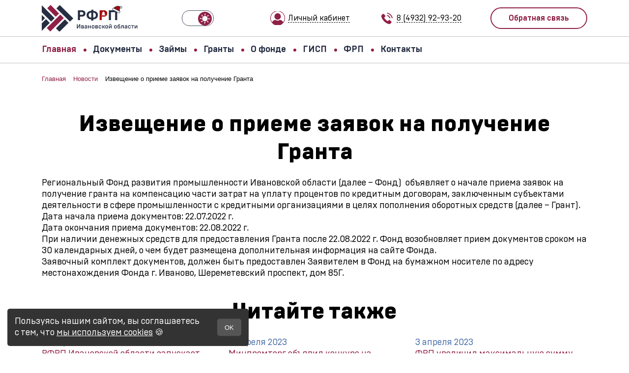

--- FILE ---
content_type: text/html; charset=UTF-8
request_url: https://frp37.ru/news/izveshchenie-o-prieme-zayavok-na-poluchenie-granta/
body_size: 47964
content:
<html>
<head>
	<meta http-equiv="Content-Type" content="text/html; charset=UTF-8" />
<link href="/bitrix/js/main/core/css/core.min.css?15700221372854" type="text/css" rel="stylesheet" />



<link href="/bitrix/cache/css/s1/illuminator/page_ea75e71f241a49436e11d60baf5ada3f/page_ea75e71f241a49436e11d60baf5ada3f_v1.css?1754926045403" type="text/css"  rel="stylesheet" />
<link href="/bitrix/cache/css/s1/illuminator/template_db5e978c1d1d44572f5262f2cc13889f/template_db5e978c1d1d44572f5262f2cc13889f_v1.css?1766735285231035" type="text/css"  data-template-style="true" rel="stylesheet" />
<script type="text/javascript">if(!window.BX)window.BX={};if(!window.BX.message)window.BX.message=function(mess){if(typeof mess==='object'){for(let i in mess) {BX.message[i]=mess[i];} return true;}};</script>
<script type="text/javascript">(window.BX||top.BX).message({'JS_CORE_LOADING':'Загрузка...','JS_CORE_NO_DATA':'- Нет данных -','JS_CORE_WINDOW_CLOSE':'Закрыть','JS_CORE_WINDOW_EXPAND':'Развернуть','JS_CORE_WINDOW_NARROW':'Свернуть в окно','JS_CORE_WINDOW_SAVE':'Сохранить','JS_CORE_WINDOW_CANCEL':'Отменить','JS_CORE_WINDOW_CONTINUE':'Продолжить','JS_CORE_H':'ч','JS_CORE_M':'м','JS_CORE_S':'с','JSADM_AI_HIDE_EXTRA':'Скрыть лишние','JSADM_AI_ALL_NOTIF':'Показать все','JSADM_AUTH_REQ':'Требуется авторизация!','JS_CORE_WINDOW_AUTH':'Войти','JS_CORE_IMAGE_FULL':'Полный размер'});</script>

<script type="text/javascript" src="/bitrix/js/main/core/core.min.js?1727695723252095"></script>

<script>BX.setJSList(['/bitrix/js/main/core/core_ajax.js','/bitrix/js/main/core/core_promise.js','/bitrix/js/main/polyfill/promise/js/promise.js','/bitrix/js/main/loadext/loadext.js','/bitrix/js/main/loadext/extension.js','/bitrix/js/main/polyfill/promise/js/promise.js','/bitrix/js/main/polyfill/find/js/find.js','/bitrix/js/main/polyfill/includes/js/includes.js','/bitrix/js/main/polyfill/matches/js/matches.js','/bitrix/js/ui/polyfill/closest/js/closest.js','/bitrix/js/main/polyfill/fill/main.polyfill.fill.js','/bitrix/js/main/polyfill/find/js/find.js','/bitrix/js/main/polyfill/matches/js/matches.js','/bitrix/js/main/polyfill/core/dist/polyfill.bundle.js','/bitrix/js/main/core/core.js','/bitrix/js/main/polyfill/intersectionobserver/js/intersectionobserver.js','/bitrix/js/main/lazyload/dist/lazyload.bundle.js','/bitrix/js/main/polyfill/core/dist/polyfill.bundle.js','/bitrix/js/main/parambag/dist/parambag.bundle.js']);
BX.setCSSList(['/bitrix/js/main/core/css/core.css','/bitrix/js/main/lazyload/dist/lazyload.bundle.css','/bitrix/js/main/parambag/dist/parambag.bundle.css']);</script>
<script type="text/javascript">(window.BX||top.BX).message({'LANGUAGE_ID':'ru','FORMAT_DATE':'DD.MM.YYYY','FORMAT_DATETIME':'DD.MM.YYYY HH:MI:SS','COOKIE_PREFIX':'BITRIX_SM','SERVER_TZ_OFFSET':'10800','SITE_ID':'s1','SITE_DIR':'/','USER_ID':'','SERVER_TIME':'1768795958','USER_TZ_OFFSET':'0','USER_TZ_AUTO':'Y','bitrix_sessid':'258dbf4e0a84d63725c787ba797356b0'});</script>


<script type="text/javascript">BX.setJSList(['/local/templates/illuminator/js/jquery-3.4.1.min.js','/local/templates/illuminator/js/popper.min.js','/local/templates/illuminator/js/bootstrap.min.js','/local/templates/illuminator/js/slick.min.js','/local/templates/illuminator/js/script.js']);</script>
<script type="text/javascript">BX.setCSSList(['/local/templates/illuminator/components/bitrix/news/news/bitrix/news.detail/.default/style.css','/local/templates/illuminator/components/bitrix/system.auth.form/illuminator/style.css','/local/templates/illuminator/components/bitrix/main.register/illuminator/style.css','/local/templates/illuminator/components/bitrix/menu/top/style.css','/local/templates/illuminator/components/bitrix/breadcrumb/.default/style.css','/local/templates/illuminator/components/bitrix/menu/footer/style.css','/local/templates/illuminator/css/bootstrap.min.css','/local/templates/illuminator/css/slick.css','/local/templates/illuminator/fonts/stylesheet.css','/local/templates/illuminator/css/style.css']);</script>


<script type="text/javascript"  src="/bitrix/cache/js/s1/illuminator/template_6f1504e2556eccb1eff62b2505c7ae5e/template_6f1504e2556eccb1eff62b2505c7ae5e_v1.js?1766735174232315"></script>
<script type="text/javascript">var _ba = _ba || []; _ba.push(["aid", "932eac5e5821162edc5fa947986aaf3d"]); _ba.push(["host", "frp37.ru"]); (function() {var ba = document.createElement("script"); ba.type = "text/javascript"; ba.async = true;ba.src = (document.location.protocol == "https:" ? "https://" : "http://") + "bitrix.info/ba.js";var s = document.getElementsByTagName("script")[0];s.parentNode.insertBefore(ba, s);})();</script>


	<title>Извещение о приеме заявок на получение Гранта</title>
	<meta charset="utf-8">
    <meta name="viewport" content="width=device-width, initial-scale=1, shrink-to-fit=no">
    <meta name="yandex-verification" content="f1506154a257c569" />
	<link rel="icon" type="image/x-icon" href="/images//favicon.svg" />
	<link rel="stylesheet" href="/local/templates/illuminator/css/style.css" />
		<link rel="stylesheet" data-switcher = "light" href="" />
	</head>

<body class="light_thema">
			<div class="modal fade" id="my-login" tabindex="-1" role="dialog" aria-labelledby="exampleModalLabel" aria-hidden="true">
			<div class="modal-dialog modal-dialog-centered " role="document">
			<div class="modal-content">
				<div class="modal-header">
					<h5 class="modal-title" id="exampleModalLabel">Авторизация</h5>
					<button type="button" class="close" data-dismiss="modal" aria-label="Close">
						<span aria-hidden="true">&times;</span>
					</button>
				</div>
				<div class="modal-body">
					<div class="row form-block">
						<div class="col-12">
							
<div class="bx-system-auth-form">


<form name="system_auth_form6zOYVN" method="post" target="_top" action="/news/izveshchenie-o-prieme-zayavok-na-poluchenie-granta/">
	<input type="hidden" name="backurl" value="/news/izveshchenie-o-prieme-zayavok-na-poluchenie-granta/" />
	<input type="hidden" name="AUTH_FORM" value="Y" />
	<input type="hidden" name="TYPE" value="AUTH" />
	<table width="95%">
		<tr>
			<td colspan="2">
			Логин (ИНН предприятия):<br />
			<input class="only-number" title="Доступны толкьо цифры" type="text" pattern="\d+" name="USER_LOGIN" placeholder="Введите ИНН" maxlength="50" value="" size="17" autocomplete="off" />
			<script>
				BX.ready(function() {
					var loginCookie = BX.getCookie("BITRIX_SM_LOGIN");
					if (loginCookie)
					{
						var form = document.forms["system_auth_form6zOYVN"];
						var loginInput = form.elements["USER_LOGIN"];
						loginInput.value = loginCookie;
					}
				});
			</script>
			</td>
		</tr>
		<tr>
			<td colspan="2">
			Пароль:<br />
			<input type="password" name="USER_PASSWORD" placeholder="Введите пароль" maxlength="255" size="17" autocomplete="off" />
			<div class="show_pass" onclick="if(this.closest('td').querySelector(`input[type='password']`)){this.closest('td').querySelector(`input[type='password']`).setAttribute('type','text');}else{this.closest('td').querySelector(`input[type='text']`).setAttribute('type','password');}"></div>
			</td>
		</tr>
		<tr>
			<td valign="top"><input type="checkbox" id="USER_REMEMBER_frm" name="USER_REMEMBER" value="Y" /><span></span></td>
			<td width="100%"><label for="USER_REMEMBER_frm" title="Запомнить меня на этом компьютере">Запомнить меня</label></td>
		</tr>
		

		<tr>
			<td colspan="2"><input type="submit" name="Login" value="Войти" /></td>
		</tr>
		<tr>
			<td colspan="2" class="new-reg"><noindex>В первый раз здесь? <a class="reg-btn" data-dismiss="modal" data-toggle="modal" data-target="#my-reg" rel="nofollow">Зарегистрируйтесь</a></noindex><br /></td>
		</tr>
	<tr class="last-tr">
			<td style="text-align: center;" colspan="2" width="100%"><a href="/personal/forget/" rel="nofollow">Я не помню пароль</a></td>
	</tr>
	</table>
</form>


</div>
						</div>
					</div>
				</div>
			</div>
			</div>
		</div>
				<div class="modal fade" id="my-reg" tabindex="-1" role="dialog" aria-labelledby="exampleModalLabel" aria-hidden="true">
			<div class="modal-dialog modal-dialog-centered " role="document">
			<div class="modal-content">
				<div class="modal-header">
					<h5 class="modal-title" id="exampleModalLabel">Зарегистрироваться</h5>
					<button type="button" class="close" data-dismiss="modal" aria-label="Close">
						<span aria-hidden="true">&times;</span>
					</button>
				</div>
				<div class="modal-body">
					<div class="row form-block">
						<div class="col-12">
							<div class="bx-auth-reg">

	<p class="after-reg-mess" style="color: #000;text-align: center;font-size: 16px;margin-bottom:30px">На указанный в форме email придет запрос на подтверждение регистрации.</p>
	

<form method="post" action="/news/izveshchenie-o-prieme-zayavok-na-poluchenie-granta/" name="regform" enctype="multipart/form-data">

<table>
	<tbody>
			<tr>
			<td>
			ИНН предприятия:<span class="starrequired" style="color:var(--color-red)">*</span><br><input placeholder="Введите ИНН" size="12" type="text" name="REGISTER[LOGIN]" value="" /></td>
	<td>
		<input type="email" style="opacity: 0; position:absolute; left: -2000000px; z-index:-1;" type = "email" name = "email" placeholder="Введите ваш email">
	</td>
		
		</tr>
				<tr>
			<td>
			Email:<span class="starrequired" style="color:var(--color-red)">*</span><br><input placeholder="Введите email" size="30" type="text" name="REGISTER[EMAIL]" value="" /></td>
	<td>
		<input type="email" style="opacity: 0; position:absolute; left: -2000000px; z-index:-1;" type = "email" name = "email" placeholder="Введите ваш email">
	</td>
		
		</tr>
				<tr>
			<td>
			Пароль:<span class="starrequired" style="color:var(--color-red)">*</span><br><input placeholder="Введите пароль" size="30" type="password" name="REGISTER[PASSWORD]" value="" autocomplete="off" class="bx-auth-input" />
				<div class="show_pass" onclick="if(this.closest('td').querySelector(`input[type='password']`)){this.closest('td').querySelector(`input[type='password']`).setAttribute('type','text');}else{this.closest('td').querySelector(`input[type='text']`).setAttribute('type','password');}"></div>
</td>
	<td>
		<input type="email" style="opacity: 0; position:absolute; left: -2000000px; z-index:-1;" type = "email" name = "email" placeholder="Введите ваш email">
	</td>
		
		</tr>
				<tr>
			<td>
			Подтверждение пароля:<span class="starrequired" style="color:var(--color-red)">*</span><br><input placeholder="Введите пароль" size="30" type="password" name="REGISTER[CONFIRM_PASSWORD]" value="" autocomplete="off" />
			<div class="show_pass" onclick="if(this.closest('td').querySelector(`input[type='password']`)){this.closest('td').querySelector(`input[type='password']`).setAttribute('type','text');}else{this.closest('td').querySelector(`input[type='text']`).setAttribute('type','password');}"></div>
			<p class="req_item" style="color: #444444;font-size: 14px;margin-top:-10px">Пароль должен быть <strong>не менее 6 символов</strong> длиной.</p></td>
	<td>
		<input type="email" style="opacity: 0; position:absolute; left: -2000000px; z-index:-1;" type = "email" name = "email" placeholder="Введите ваш email">
	</td>
		
		</tr>
			<tr>
			<td class="captcha-field">
				Введите слово на картинке:<span class="starrequired" style="color:var(--color-red)">*</span>
				<input type="hidden" name="captcha_sid" value="0151f38df760adbc2893bc7beed0cd00" />
				<img src="/bitrix/tools/captcha.php?captcha_sid=0151f38df760adbc2893bc7beed0cd00" width="180" height="40" alt="CAPTCHA" />
				<input placeholder="Введите слово" type="text" name="captcha_word" maxlength="50" value="" autocomplete="off" />
			</td>
		</tr>
	<tr><td><p class="req_item"  style="color: #444444;font-size: 14px"><span style="color: #DC0031;" class="starrequired">*</span>Поля, обязательные для заполнения.</p></td></tr>
	</tbody>
	<tfoot>
		<tr>
			<td><input type="submit" name="register_submit_button" value="Зарегистрироваться" /><span class="req_item" style="display:block;color: #444; text-align: center; font-size: 14px;max-width: 90%;margin: 0 auto;">Нажимая на кнопку вы соглашаетесь с политикой конфиденциальности</span></td>
		</tr>
	</tfoot>
</table>
</form>



</div>						</div>
					</div>
				</div>
			</div>
			</div>
		</div>
		<header>
	  
		<div id="panel"></div>
		<div id="header-logo">
			<div class="container">
				<div class="row  align-items-center">
					<div class="col-lg-3 col-md-3 col-sm-5 col-12">
						<a class ="logos" href="/" >
	<img src="/images/logo.svg" alt="">
	<img src="/images/logo-dark.svg" alt="">
</a>					</div>
					<div class="col-sm-1">
					<div class="switchThema">
							<div class="switchThema__container animate">
								<div class="switchThema__bolls">
									<div class="switchThema__bolls_items">
										<div class="light__bol">
											<svg width="28" height="28" viewBox="0 0 28 28" fill="none" xmlns="http://www.w3.org/2000/svg">
												<g clip-path="url(#clip0_1102_27)">
												<path d="M20.5059 7.99219C20.7809 7.99219 21.0039 7.7692 21.0039 7.49414C21.0039 7.21908 20.7809 6.99609 20.5059 6.99609C20.2308 6.99609 20.0078 7.21908 20.0078 7.49414C20.0078 7.7692 20.2308 7.99219 20.5059 7.99219Z" fill="white"/>
												<path d="M21.502 12.0098C21.777 12.0098 22 11.7868 22 11.5117C22 11.2367 21.777 11.0137 21.502 11.0137C21.2269 11.0137 21.0039 11.2367 21.0039 11.5117C21.0039 11.7868 21.2269 12.0098 21.502 12.0098Z" fill="white"/>
												<path d="M13.5332 23C17.1635 23 20.3848 20.6536 21.5491 17.211C21.6202 17.0014 21.5438 16.7699 21.3624 16.643C21.1814 16.517 20.9378 16.5248 20.7646 16.6639C19.6912 17.5291 18.396 17.9863 17.0195 17.9863C13.7239 17.9863 11.0098 15.3054 11.0098 12.0098C11.0098 9.94901 12.0892 8.02576 13.8421 6.92119C14.0298 6.80298 14.095 6.57392 14.0332 6.36088C13.9719 6.14785 13.755 6 13.5332 6C8.86451 6 5 9.83131 5 14.5C5 19.1687 8.86451 23 13.5332 23Z" fill="white"/>
												<path d="M14.5293 10.0176C15.3532 10.0176 16.0234 10.6878 16.0234 11.5117C16.0234 11.787 16.2462 12.0098 16.5215 12.0098C16.7968 12.0098 17.0195 11.787 17.0195 11.5117C17.0195 10.6878 17.6898 10.0176 18.5137 10.0176C18.789 10.0176 19.0117 9.79482 19.0117 9.51953C19.0117 9.24424 18.789 9.02148 18.5137 9.02148C17.6898 9.02148 17.0195 8.31804 17.0195 7.49414C17.0195 7.21885 16.7968 6.99609 16.5215 6.99609C16.2462 6.99609 16.0234 7.21885 16.0234 7.49414C16.0234 8.31804 15.3532 9.02148 14.5293 9.02148C14.254 9.02148 14.0312 9.24424 14.0312 9.51953C14.0312 9.79482 14.254 10.0176 14.5293 10.0176Z" fill="white"/>
												</g>
												<defs>
												<clipPath id="clip0_1102_27">
												<rect width="17" height="17" fill="white" transform="translate(5 6)"/>
												</clipPath>
												</defs>
											</svg>
										</div>
										<div class="dark__bol">
										<svg width="28" height="28" viewBox="0 0 28 28" fill="none" xmlns="http://www.w3.org/2000/svg">
											<g clip-path="url(#clip0_1102_21)">
											<path d="M12.7463 7.12259C12.7041 6.5695 12.8068 5.66819 13.7436 5.04841C13.7797 5.02469 13.8123 4.99581 13.8398 4.96247C13.8708 4.92534 14.4586 4.20278 14.3087 3C14.5032 3.14197 14.7057 3.34031 14.8735 3.616C15.3492 4.40044 15.3874 5.58362 14.9879 7.05522C14.6461 6.97774 14.2969 6.93797 13.9464 6.93663C13.5181 6.93662 13.1166 6.99919 12.7463 7.12259ZM14.0536 21.0634C13.6435 21.0634 13.2795 21.0053 13.0121 20.9448C12.6126 22.4164 12.6508 23.5996 13.1265 24.384C13.2719 24.6249 13.4639 24.8343 13.6913 25C13.5414 23.7972 14.1292 23.0743 14.1602 23.0375C14.1879 23.0043 14.2203 22.9754 14.2564 22.9516C15.1932 22.3318 15.2959 21.4305 15.2537 20.8774C14.8834 21.0008 14.4819 21.0634 14.0536 21.0634ZM18.9565 8.9675C19.2036 9.21624 19.4225 9.4914 19.6093 9.78803C20.9321 9.02972 21.7423 8.16622 21.9602 7.27488C22.0276 7.00183 22.0398 6.71809 21.9963 6.44025C21.2518 7.39656 20.3253 7.49213 20.2769 7.49625C20.2339 7.50039 20.1906 7.49795 20.1483 7.48903C19.0476 7.26491 18.3374 7.82934 17.9762 8.25044C18.3254 8.42472 18.6537 8.66466 18.9565 8.9675ZM9.04347 19.0325C8.79643 18.7838 8.57752 18.5086 8.39069 18.212C7.06794 18.9703 6.25772 19.8338 6.03978 20.7251C5.97216 20.9981 5.95977 21.2819 6.00334 21.5597C6.74791 20.6034 7.67431 20.5079 7.72278 20.5037C7.76575 20.4996 7.80906 20.502 7.85134 20.511C8.95203 20.7351 9.66222 20.1707 10.0235 19.7496C9.67459 19.5753 9.34631 19.3353 9.04347 19.0325ZM21.0634 13.9464C21.0634 14.3565 21.0053 14.7205 20.9448 14.9879C22.416 15.3874 23.5996 15.3492 24.384 14.8735C24.6249 14.7281 24.8343 14.5361 25 14.3087C23.7972 14.4586 23.0743 13.8708 23.0375 13.8398C23.0043 13.8121 22.9754 13.7797 22.9516 13.7436C22.3318 12.8068 21.4305 12.7041 20.8774 12.7463C21.0008 13.1162 21.0634 13.5181 21.0634 13.9464ZM6.93663 14.0536C6.93663 13.6435 6.99472 13.2795 7.05522 13.0121C5.58397 12.6126 4.40044 12.6508 3.616 13.1265C3.37523 13.2719 3.16583 13.4638 3 13.691C4.20278 13.5411 4.92569 14.1289 4.96247 14.1598C4.99581 14.1877 5.02469 14.22 5.04841 14.2561C5.66819 15.1928 6.5695 15.2956 7.12259 15.2533C6.99919 14.8838 6.93663 14.4819 6.93663 14.0536ZM19.0325 18.9565C18.7838 19.2036 18.5086 19.4225 18.212 19.6093C18.9703 20.9321 19.8338 21.7423 20.7251 21.9602C20.9982 22.0276 21.2819 22.0398 21.5597 21.9963C20.6034 21.2518 20.5079 20.3253 20.5037 20.2769C20.4996 20.2339 20.502 20.1906 20.511 20.1483C20.7351 19.0476 20.1707 18.3374 19.7496 17.9762C19.5753 18.3254 19.3353 18.6537 19.0325 18.9565ZM8.9675 9.04347C9.21624 8.79643 9.4914 8.57752 9.78803 8.39069C9.02972 7.06794 8.16622 6.25772 7.27488 6.03978C7.00187 5.97216 6.71811 5.95977 6.44025 6.00334C7.39656 6.74791 7.49213 7.67431 7.49625 7.72278C7.50037 7.76575 7.49797 7.80906 7.48903 7.85134C7.26491 8.95203 7.82934 9.66222 8.25044 10.0235C8.42472 9.67459 8.66466 9.34631 8.9675 9.04347ZM8.49828 14.0003C8.49828 17.0339 10.9664 19.5017 14.0003 19.5017C17.0343 19.5017 19.5021 17.0339 19.5021 14.0003C19.5021 10.9664 17.0343 8.49828 14.0003 8.49828C10.9664 8.49828 8.49828 10.9664 8.49828 14.0003Z" fill="white"/>
											</g>
											<defs>
											<clipPath id="clip0_1102_21">
											<rect width="22" height="22" fill="white" transform="translate(3 3)"/>
											</clipPath>
											</defs>
										</svg>
										</div>
									</div>
								</div>
							</div>
					</div>
										</div>
					<div class="col-lg-8 col-md-12  text-right">
						
    <span data-toggle="modal" data-target="#my-login" class="header-phone auth"><span class="phone-line">Личный кабинет</span></span>
						<a href="tel:+74932929320" class="header-phone phone"><span class="phone-line">8 (4932) 92-93-20</span></a>						<span class="callback-button" data-toggle="modal" data-target="#callback">Обратная связь</span>

					</div>
				</div>
			</div>
		</div>
		<div id="header-menu">
			<div class="container">
				<div class="row">
					<div class="col-12">
						
<div class="mini-menu d-block d-md-none">
	Меню
</div>
<ul class="left-menu">

			<li><a href="/" class="selected">Главная</a></li>
		
			<li><a href="/documents/">Документы</a></li>
		
			<li><a href="/zaymy/">Займы</a></li>
		
			<li><a href="/granty/">Гранты</a></li>
		
			<li><a href="/about-fund/">О фонде</a></li>
		
			<li><a href="https://gisp.gov.ru/mainpage/" target="_blank">ГИСП</a></li>
		
			<li><a href="https://www.frprf.ru/" target="_blank">ФРП</a></li>
		
			<li><a href="/kontakty/">Контакты</a></li>
		

</ul>
					</div>
				</div>
			</div>
		</div>
	</header>
	<main>
				<div class="container">
			<div class="row">
				<div class="col-12" id="navigation">
					<link href="/bitrix/css/main/font-awesome.css?157002212628777" type="text/css" rel="stylesheet" />
<div class="bx-breadcrumb" itemprop="http://schema.org/breadcrumb" itemscope itemtype="http://schema.org/BreadcrumbList"><div class="bx-breadcrumb-item"><a itemprop="item" href="/"><span itemprop="name">Главная</span></a><meta itemprop="position" content="1" /></div>
			<div class="bx-breadcrumb-item" id="bx_breadcrumb_0" itemprop="itemListElement" itemscope itemtype="http://schema.org/ListItem">
				<i class="fa fa-angle-right"></i>
				<a href="/news/" title="Новости" itemprop="item">
					<span itemprop="name">Новости</span>
				</a>
				<meta itemprop="position" content="2" />
			</div>
			<div class="bx-breadcrumb-item">
				<i class="fa fa-angle-right"></i>
				<span>Извещение о приеме заявок на получение Гранта</span>
			</div><div style="clear:both"></div></div>				</div>
			</div>
		</div>
		<div class="container">
		<div class="row">
	<div class="news-detail col-12">
					<h1 class="page-title">Извещение о приеме заявок на получение Гранта</h1>
									Региональный Фонд развития промышленности Ивановской области &#40;далее – Фонд&#41;&nbsp;&nbsp;объявляет о начале приема заявок на получение гранта на компенсацию части затрат на уплату процентов по кредитным договорам, заключенным субъектами деятельности в сфере промышленности с кредитными организациями в целях пополнения оборотных средств &#40;далее – Грант&#41;.<br />
Дата начала приема документов: 22.07.2022 г.<br />
Дата окончания приема документов: 22.08.2022 г.<br />
При наличии денежных средств для предоставления Гранта после 22.08.2022 г. Фонд возобновляет прием документов сроком на 30 календарных дней, о чем будет размещена дополнительная информация на сайте Фонда.<br />
Заявочный комплект документов, должен быть предоставлен Заявителем в Фонд на бумажном носителе по адресу местонахождения Фонда г. Иваново, Шереметевский проспект, дом 85Г. <br />
				<div style="clear:both"></div>
			</div>
</div>
<div class="row">
	<div class="col-12">
		<div class="row">
	<div class="col-12">
		<h1 class="page-title">Читайте также</h1>
	</div>
</div>
<div class="news-list row">
		<div class="col-12 col-md-4" id="bx_3218110189_359">
		<div class="news-item ">
			<div class="news-item-info">
									<div class="news-date-time">26 апреля 2023</div>
																			<a class="news-title" href="/news/rfrp-ivanovskoy-oblasti-zapuskaet-pervuyu-regionalnuyu-programmu-finansirovaniya-proekty-razvitiya-o/">РФРП  Ивановской области  запускает первую региональную программу финансирования &quot;Проекты развития. Областной приоритет&quot;.</a>
													<div class="news-separator"></div>
								<div class="read-more">
					<a href="/news/rfrp-ivanovskoy-oblasti-zapuskaet-pervuyu-regionalnuyu-programmu-finansirovaniya-proekty-razvitiya-o/">Читать новость</a>
				</div>
			</div>
							<div class="news-img">
											<a href="/news/rfrp-ivanovskoy-oblasti-zapuskaet-pervuyu-regionalnuyu-programmu-finansirovaniya-proekty-razvitiya-o/"><img
								border="0"
								src="/upload/iblock/e06/e0648a9797e6c6a092e190f8c38d59a5.jpg"
								width="332"
								height="188"
								alt="РФРП  Ивановской области  запускает первую региональную программу финансирования &quot;Проекты развития. Областной приоритет&quot;."
								title="РФРП  Ивановской области  запускает первую региональную программу финансирования &quot;Проекты развития. Областной приоритет&quot;."
								/></a>
									</div>
										<div style="clear:both"></div>
					</div>
	</div>
		<div class="col-12 col-md-4" id="bx_3218110189_358">
		<div class="news-item ">
			<div class="news-item-info">
									<div class="news-date-time">4 апреля 2023</div>
																			<a class="news-title" href="/news/minpromtorg-obyavil-konkurs-na-poluchenie-subsidii-na-razrabotku-tsifrovykh-platform-i-programmnykh-/">Минпромторг объявил конкурс на получение субсидии на разработку цифровых платформ и программных продуктов</a>
													<div class="news-separator"></div>
								<div class="read-more">
					<a href="/news/minpromtorg-obyavil-konkurs-na-poluchenie-subsidii-na-razrabotku-tsifrovykh-platform-i-programmnykh-/">Читать новость</a>
				</div>
			</div>
							<div class="news-img">
											<a href="/news/minpromtorg-obyavil-konkurs-na-poluchenie-subsidii-na-razrabotku-tsifrovykh-platform-i-programmnykh-/"><img
								border="0"
								src="/upload/iblock/a2d/a2df7fb983c70375a6023a780f57c861.jpg"
								width="267"
								height="188"
								alt="Минпромторг объявил конкурс на получение субсидии на разработку цифровых платформ и программных продуктов"
								title="Минпромторг объявил конкурс на получение субсидии на разработку цифровых платформ и программных продуктов"
								/></a>
									</div>
										<div style="clear:both"></div>
					</div>
	</div>
		<div class="col-12 col-md-4" id="bx_3218110189_357">
		<div class="news-item ">
			<div class="news-item-info">
									<div class="news-date-time">3 апреля 2023</div>
																			<a class="news-title" href="/news/frp-uvelichil-maksimalnuyu-summu-zayma/">ФРП увеличил максимальную сумму займа</a>
													<div class="news-separator"></div>
								<div class="read-more">
					<a href="/news/frp-uvelichil-maksimalnuyu-summu-zayma/">Читать новость</a>
				</div>
			</div>
							<div class="news-img">
											<a href="/news/frp-uvelichil-maksimalnuyu-summu-zayma/"><img
								border="0"
								src="/upload/iblock/d06/d063f68aac8be8b681043c3edfa254e1.jpg"
								width="211"
								height="188"
								alt="ФРП увеличил максимальную сумму займа"
								title="ФРП увеличил максимальную сумму займа"
								/></a>
									</div>
										<div style="clear:both"></div>
					</div>
	</div>
</div>
	</div>
</div><br>					</div>
					</main>
	<footer>
		<div class="no-gutters">
			<div class="row no-gutters">
				<div class="col-12 col-md-5 no-gutters">
					<div class="footer-logo">
						<div class="row footer-logo-block">
							<a class="footer-logo-img logos" href="/" >

	
<img src="/images/logo.svg" alt="">
	<img src="/images/logo-dark.svg" alt="">
	
</a>
<div class="w-100">
</div>
<div style="display: flex;flex-direction: column;align-items: center;">    
	<a href="/frp/politika-konfidencialnosti.pdf" target="_blank">Политика конфиденциальности</a>
	<a href="/soglasie-na-obrabotku-personalnykh-dannykh.pdf" target="_blank" class="">Согласие на обработку персональных данных</a>
	<a href="/soglasie-confirm-cookie.pdf" target="_blank" class="">Согласие на использование cookie-файлов</a>
</div>

<div class="w-100">
</div>
 <a href="https://illuminator3000.ru/">Создание сайта - Иллюминатор</a>						</div>
					</div>
				</div>
				<div class="col-md-7 d-none d-md-block">
					<div class="footer-menu">
						<div class="footer-menu-block">
							
<ul class="row">

			<li class="col-md-6 col-12"><a href="/" class="selected">Главная</a></li>
		
			<li class="col-md-6 col-12"><a href="/about-fund/">О фонде</a></li>
		
			<li class="col-md-6 col-12"><a href="https://www.frprf.ru/" target="_blank">ФРП</a></li>
		
			<li class="col-md-6 col-12"><a href="https://gisp.gov.ru/mainpage/" target="_blank">ГИСП</a></li>
		
			<li class="col-md-6 col-12"><a href="/zaymy/">Займы</a></li>
		
			<li class="col-md-6 col-12"><a href="/kontakty/">Контакты</a></li>
		
			<li class="col-md-6 col-12"><a href="/documents/">Документы</a></li>
		

</ul>
						</div>
						<div class="footer-social-block">
							<ul class="social-block-list">
							<li>
								<svg width="30" height="30" viewBox="0 0 30 30" fill="none" xmlns="http://www.w3.org/2000/svg">
									<circle cx="15" cy="15" r="15" fill="#2F89CE"/>
									<path d="M7.01303 15.2806L10.4616 16.5665L11.8059 20.8918C11.8644 21.184 12.2151 21.2425 12.4489 21.0671L14.3778 19.489C14.5531 19.3136 14.8454 19.3136 15.0792 19.489L18.5277 22.0023C18.7615 22.1777 19.1122 22.0608 19.1707 21.7685L21.7425 9.49399C21.8009 9.20174 21.5087 8.90949 21.2164 9.02639L7.01303 14.5207C6.66232 14.6376 6.66232 15.1637 7.01303 15.2806ZM11.6306 15.9235L18.4108 11.7735C18.5277 11.7151 18.6446 11.8905 18.5277 11.9489L12.975 17.151C12.7996 17.3263 12.6242 17.5601 12.6242 17.8524L12.4489 19.2552C12.4489 19.4305 12.1566 19.489 12.0982 19.2552L11.3968 16.6834C11.2214 16.3911 11.3384 16.0404 11.6306 15.9235Z" fill="white"/>
								</svg>
									<a target="_blank" class="tg-link" href="https://t.me/frp37">Канал</a>
									<span>и</span>
									<a target="_blank" class="tg-link" href="https://t.me/frp37bot">Чат-бот</a>
							</li>
							<!-- <li>
								<a target="_blank" href="https://wa.me/79631529320?text=%D0%94%D0%BE%D0%B1%D1%80%D1%8B%D0%B9%20%D0%B4%D0%B5%D0%BD%D1%8C!%20%D0%A5%D0%BE%D1%82%D0%B5%D0%BB%20%D1%83%D1%82%D0%BE%D1%87%D0%BD%D0%B8%D1%82%D1%8C...">
									<svg width="30" height="30" viewBox="0 0 30 30" fill="none" xmlns="http://www.w3.org/2000/svg">
										<circle cx="15" cy="15" r="15" fill="#48C95F"/>
										<path d="M20.9451 9.04687C19.4634 7.57031 17.4878 6.75 15.4024 6.75C11.0671 6.75 7.55488 10.25 7.55488 14.5703C7.55488 15.9375 7.93902 17.3047 8.59756 18.4531L7.5 22.5L11.6707 21.4062C12.8232 22.0078 14.0854 22.3359 15.4024 22.3359C19.7378 22.3359 23.25 18.8359 23.25 14.5156C23.1951 12.4922 22.4268 10.5234 20.9451 9.04687ZM19.189 17.3594C19.0244 17.7969 18.2561 18.2344 17.872 18.2891C17.5427 18.3437 17.1037 18.3438 16.6646 18.2344C16.3902 18.125 16.0061 18.0156 15.5671 17.7969C13.5915 16.9766 12.3293 15.0078 12.2195 14.8438C12.1098 14.7344 11.3963 13.8047 11.3963 12.8203C11.3963 11.8359 11.8902 11.3984 12.0549 11.1797C12.2195 10.9609 12.439 10.9609 12.6037 10.9609C12.7134 10.9609 12.878 10.9609 12.9878 10.9609C13.0976 10.9609 13.2622 10.9062 13.4268 11.2891C13.5915 11.6719 13.9756 12.6562 14.0305 12.7109C14.0854 12.8203 14.0854 12.9297 14.0305 13.0391C13.9756 13.1484 13.9207 13.2578 13.811 13.3672C13.7012 13.4766 13.5915 13.6406 13.5366 13.6953C13.4268 13.8047 13.3171 13.9141 13.4268 14.0781C13.5366 14.2969 13.9207 14.8984 14.5244 15.4453C15.2927 16.1016 15.8963 16.3203 16.1159 16.4297C16.3354 16.5391 16.4451 16.4844 16.5549 16.375C16.6646 16.2656 17.0488 15.8281 17.1585 15.6094C17.2683 15.3906 17.4329 15.4453 17.5976 15.5C17.7622 15.5547 18.75 16.0469 18.9146 16.1562C19.1341 16.2656 19.2439 16.3203 19.2988 16.375C19.3537 16.5391 19.3537 16.9219 19.189 17.3594Z" fill="white"/>
									</svg>
								</a>
								<a target="_blank" href="viber://chat?number=%2B79631529320">
									<svg width="30" height="30" viewBox="0 0 30 30" fill="none" xmlns="http://www.w3.org/2000/svg">
										<circle cx="15" cy="15" r="15" fill="#7C509A"/>
										<path d="M19.6904 7.90944C16.8318 7.36352 13.8632 7.36352 11.0046 7.90944C9.74018 8.18239 8.14594 9.71095 7.87107 10.912C7.37631 13.2594 7.37631 15.6614 7.87107 18.0088C8.20092 19.2098 9.79516 20.7384 11.0046 21.0114C11.0596 21.0114 11.1145 21.066 11.1145 21.1205V24.5598C11.1145 24.7236 11.3344 24.8328 11.4444 24.669L13.0936 22.9767C13.0936 22.9767 14.413 21.6119 14.6329 21.3935C14.6329 21.3935 14.6878 21.3389 14.7428 21.3389C16.392 21.3935 18.0962 21.2297 19.7454 20.9568C21.0098 20.6838 22.6041 19.1553 22.8789 17.9542C23.3737 15.6068 23.3737 13.2048 22.8789 10.8574C22.5491 9.71095 20.9548 8.18239 19.6904 7.90944ZM19.7454 18.1726C19.4705 18.7185 19.1407 19.1553 18.591 19.4282C18.426 19.4828 18.2611 19.5374 18.0962 19.592C17.8763 19.5374 17.7114 19.4828 17.5465 19.4282C15.7873 18.7185 14.1381 17.7359 12.8187 16.3165C12.1041 15.4976 11.4993 14.5696 11.0046 13.5869C10.7847 13.0956 10.5648 12.6589 10.3999 12.1676C10.2349 11.7308 10.5098 11.2941 10.7847 10.9666C11.0596 10.639 11.3894 10.4206 11.7742 10.2569C12.0491 10.0931 12.324 10.2023 12.5438 10.4206C12.9836 10.9666 13.4234 11.5125 13.7533 12.113C13.9732 12.4951 13.9182 12.9318 13.5334 13.2048C13.4234 13.2594 13.3685 13.314 13.2585 13.4232C13.2035 13.4778 13.0936 13.5323 13.0386 13.6415C12.9287 13.8053 12.9287 13.9691 12.9836 14.1329C13.4234 15.3885 14.248 16.3711 15.5124 16.917C15.7323 17.0262 15.8973 17.0808 16.1721 17.0808C16.5569 17.0262 16.7219 16.5895 16.9967 16.3711C17.2716 16.1527 17.6014 16.1527 17.9313 16.3165C18.2062 16.4803 18.481 16.6986 18.8109 16.917C19.0857 17.1354 19.3606 17.2992 19.6355 17.5175C19.8004 17.6267 19.8554 17.8997 19.7454 18.1726ZM17.4365 14.0783C17.3266 14.0783 17.3815 14.0783 17.4365 14.0783C17.2166 14.0783 17.1616 13.9691 17.1067 13.8053C17.1067 13.6961 17.1067 13.5323 17.0517 13.4232C16.9967 13.2048 16.8868 12.9864 16.6669 12.8227C16.5569 12.7681 16.447 12.7135 16.337 12.6589C16.1721 12.6043 16.0622 12.6043 15.8973 12.6043C15.7323 12.5497 15.6774 12.4405 15.6774 12.2767C15.6774 12.1676 15.8423 12.0584 15.9522 12.0584C16.8318 12.113 17.4915 12.6043 17.6014 13.6415C17.6014 13.6961 17.6014 13.8053 17.6014 13.8599C17.6014 13.9691 17.5465 14.0783 17.4365 14.0783ZM16.8868 11.6762C16.6119 11.5671 16.337 11.4579 16.0072 11.4033C15.8973 11.4033 15.7323 11.3487 15.6224 11.3487C15.4575 11.3487 15.3475 11.2395 15.4025 11.0757C15.4025 10.912 15.5124 10.8028 15.6774 10.8574C16.2271 10.912 16.7219 11.0211 17.2166 11.2395C18.2062 11.7308 18.7559 12.5497 18.9208 13.6415C18.9208 13.6961 18.9208 13.7507 18.9208 13.8053C18.9208 13.9145 18.9208 14.0237 18.9208 14.1874C18.9208 14.242 18.9208 14.2966 18.9208 14.3512C18.8658 14.5696 18.481 14.6242 18.426 14.3512C18.426 14.2966 18.3711 14.1874 18.3711 14.1329C18.3711 13.6415 18.2611 13.1502 18.0412 12.7135C17.7114 12.2222 17.3266 11.8946 16.8868 11.6762ZM19.8554 14.9517C19.6904 14.9517 19.5805 14.7879 19.5805 14.6242C19.5805 14.2966 19.5255 13.9691 19.4705 13.6415C19.2507 11.8946 17.8213 10.4752 16.1171 10.2023C15.8423 10.1477 15.5674 10.1477 15.3475 10.0931C15.1826 10.0931 14.9627 10.0931 14.9077 9.87472C14.8527 9.71095 15.0177 9.54718 15.1826 9.54718C15.2376 9.54718 15.2925 9.54718 15.2925 9.54718C15.4025 9.54718 17.5465 9.60177 15.2925 9.54718C17.6014 9.60177 19.5255 11.1303 19.9103 13.4232C19.9653 13.8053 20.0203 14.1874 20.0203 14.6242C20.1302 14.7879 20.0203 14.9517 19.8554 14.9517Z" fill="white"/>
									</svg>
								</a>
							</li> -->
								
							</ul>
						</div>
					</div>
				</div>
			</div>
		</div>
		<div class="error-alert">Сайт находится в стадии разработки</div>
	</footer>
	<!-- Modal -->
	<div class="modal fade" id="callback" tabindex="-1" role="dialog" aria-labelledby="exampleModalLabel" aria-hidden="true">
	  <div class="modal-dialog modal-dialog-centered" role="document">
	    <div class="modal-content">
	      <div class="modal-header">
	        <h5 class="modal-title" id="exampleModalLabel">Обратная связь</h5>
	        <button type="button" class="close" data-dismiss="modal" aria-label="Close">
	          <span aria-hidden="true">&times;</span>
	        </button>
	      </div>
	      <div class="modal-body">
	        <form action="" class="all-form" id="callback-form">
                <div class="all-send-message" style="display: none;">
                    Заявка успешно отправлена
                </div>
                <div class="row form-block">
                	<div class="col-12">
						<label for="">
							Введите ФИО
							<input type="text" name="fio" placeholder="ФИО*" class="required">
						</label>
						<label for="">
							Введите назавание компании
						<input type="text" name="company" placeholder="Компания*" class="required">
						</label>
						<label for="">
							Введите ИНН
						<input type="text" name="inn" placeholder="ИНН*" class="required">
						</label>
						<label for="">
							Введите номер телефона
							<input type="text" name="tel" placeholder="Телефон*" class="required">
						</label>
						<label for="">
							Введите Email
							<input type="text" name="email" placeholder="E-mail*" class="required">
						</label>
						<label for="">
							Введите ваше сообщение
						<textarea name="text" id="" placeholder="Ваше сообщение"></textarea>
						</label>
						<div class="d-none all-error-message">Пожалуйста, заполните все обязательные поля</div>
					</div>
					<div class="col-12">
						<div class="form-warning">Нажимая кнопку «Отправить», я даю свое согласие на обработку моих персональных данных, в соответствии с Федеральным законом от 27.07.2006 года №152-ФЗ «О персональных данных», на условиях и для целей, определенных в Согласии на обработку персональных данных</div>
						<button>Отправить</button>
					</div>
				</div>
			</form>
	      </div>
	    </div>
	  </div>
	</div>
	<div class="modal fade" id="apply" tabindex="-1" role="dialog" aria-labelledby="exampleModalLabel" aria-hidden="true">
	  <div class="modal-dialog modal-dialog-centered " role="document">
	    <div class="modal-content">
	      <div class="modal-header">
	        <h5 class="modal-title" id="exampleModalLabel">Подать заявку</h5>
	        <button type="button" class="close" data-dismiss="modal" aria-label="Close">
	          <span aria-hidden="true">&times;</span>
	        </button>
	      </div>
	      <div class="modal-body">
	        <form action="" class="all-form" id="apply-form">
                <div class="all-send-message" style="display: none;">
                    Заявка успешно отправлена
                </div>
				<div class="row form-block">
					<div class="col-12">
						
						<input type="text" name="fio" placeholder="ФИО*" class="required">
						<input type="text" name="company" placeholder="Компания*" class="required">
						<input type="text" name="inn" placeholder="ИНН*" class="required">
						<input type="text" name="tel" placeholder="Телефон*" class="required">
						<input type="text" name="email" placeholder="E-mail*" class="required">
						<div class="d-none all-error-message">Пожалуйста, заполните все обязательные поля</div>
					</div>
					<div class="col-12">
						<div class="form-warning">Нажимая кнопку «Отправить», я даю свое согласие на обработку моих персональных данных, в соответствии с Федеральным законом от 27.07.2006 года №152-ФЗ «О персональных данных», на условиях и для целей, определенных в Согласии на обработку персональных данных</div>
						<button>Отправить</button>
					</div>
				</div>
			</form>
	      </div>
	    </div>
	  </div>
	</div>
	<div class="modal fade" id="login" tabindex="-1" role="dialog" aria-labelledby="exampleModalLabel" aria-hidden="true">
	  <div class="modal-dialog modal-dialog-centered " role="document">
	    <div class="modal-content">
	      <div class="modal-header">
	        <h5 class="modal-title" id="modal-title-login">Вход</h5>
	        <button type="button" class="close" data-dismiss="modal" aria-label="Close">
	          <span aria-hidden="true">&times;</span>
	        </button>
	      </div>
	      <div class="modal-body">
	        <form action="" class="all-form" id="login-form">
                <div class="all-send-message" style="display: none;">
                    Неверный логин или пароль
                </div>
				<div class="row form-block">
					<div class="col-12">
						<input type="text" name="inn" placeholder="ИНН" class="required">
						<input type="text" name="password" placeholder="Пароль" class="required">
    					<div class="flex flex--end color--accent">
    						<p>Забыли пароль?</p>
    					</div>
					</div>
					<div class="col-12 flex">
						<button>Войти</button>
						<button class="callback-button">Зарегистрироваться</button>
					</div>
				</div>
			</form>
			<form action="" class="all-form" id="recovery-pass-form">
                <div class="all-send-message" style="display: none;">
                    Письмо отправлено
                </div>
				<div class="row form-block">
					<div class="col-12">
					    <p>Укажите email, на который необходимо выслать инструкции по восстановлению доступа</p>
						<input type="text" name="email" placeholder="E-mail" class="required">
						<div class="d-none all-error-message">Это не похоже на email</div>
					</div>
					<div class="col-12 flex">
						<button>Сбросить пароль</button>
						<button class="callback-button">Отмена</button>
					</div>
				</div>
			</form>
			<form action="" class="all-form" id="update-pass-form">
                <div class="all-send-message" style="display: none;">
                    Письмо отправлено
                </div>
				<div class="row form-block">
					<div class="col-12">
					    <p>Укажите новый пароль</p>
						<input type="text" name="password" placeholder="Пароль" class="required">
						<input type="text" name="repeatPassword" placeholder="Повторите пароль" class="required">
						<div class="d-none all-error-message">Пароли не совпадают</div>
					</div>
					<div class="col-12 flex">
						<button>Сохранить пароль</button>
						<button class="callback-button">Отмена</button>
					</div>
				</div>
			</form>
			<form action="" class="all-form" id="update-pass-form">
                <div class="all-send-message" style="display: none;">
                    Письмо отправлено
                </div>
				<div class="row form-block">
					<div class="col-12">
						<input type="text" name="inn" placeholder="ИНН*" class="required">
						<input type="text" name="email" placeholder="E-mail*" class="required">
						<input type="text" name="password" placeholder="Пароль*" class="required">
						<input type="text" name="repeatPassword" placeholder="Повторите пароль*" class="required">
						<div class="d-none all-error-message">Некорректный ИНН</div>
						<div class="d-none all-error-message">Это не похоже на email</div>
						<div class="d-none all-error-message">Пароли не совпадают</div>
					</div>
					<div class="col-12 flex">
						<button>Зрегистрироваться</button>
						<button class="callback-button">Войти</button>
					</div>
				</div>
			</form>
	      </div>
	    </div>
	  </div>
	</div>
	        <!-- Yandex.Metrika counter -->
        <script type="text/javascript" >
            (function(m,e,t,r,i,k,a){m[i]=m[i]||function(){(m[i].a=m[i].a||[]).push(arguments)};
            m[i].l=1*new Date();k=e.createElement(t),a=e.getElementsByTagName(t)[0],k.async=1,k.src=r,a.parentNode.insertBefore(k,a)})
            (window, document, "script", "https://mc.yandex.ru/metrika/tag.js", "ym");

            ym(56247157, "init", {
            clickmap:true,
            trackLinks:true,
            accurateTrackBounce:true,
            webvisor:true
            });
        </script>
        <noscript><div><img src="https://mc.yandex.ru/watch/56247157" style="position:absolute; left:-9999px;" alt="" /></div></noscript>
        <!-- /Yandex.Metrika counter -->
		<!-- cookie-banner start -->
		<illuminator-cookies data-text="Пользуясь нашим сайтом, вы соглашаетесь<br> с тем, что <a href='/soglasie-confirm-cookie.pdf' target='_blank'>мы используем cookies</a> 🍪" data-button="OK"></illuminator-cookies>
		<script>
			class IlluminatorCookies extends HTMLElement {
				constructor() {
					// Always call super first in constructor
					super();
					// Create a shadow root
					const shadow = this.attachShadow({mode: 'open'});
					// Create spans
					const wrapper = document.createElement('span');
					wrapper.setAttribute('class', 'wrapper');
					wrapper.innerHTML = this.dataset.text;
					const btn = document.createElement('button');
					btn.setAttribute('class', 'btn');
					btn.innerText = this.dataset.button;
					wrapper.appendChild(btn);
					btn.addEventListener('click', () => {
						wrapper.classList.remove('active');
						document.cookie = 'showcookiesinfo=false;path=/;max-age='+86400*400;
					});
					// Create some CSS to apply to the shadow dom
					const style = document.createElement('style');
					style.textContent = `
					.wrapper{
						display:none;
						position: fixed;
						bottom: 15px;
						z-index: 1000;
						background: #333333;
						color: white;
						padding: 15px 100px 15px 15px;
						border-radius: 5px;
						left: 15px;
					}
					.wrapper.active {
						display: block;
					}
					.wrapper a {
						color: inherit;
					}
					.btn {
						background: #555;
						border: none;
						padding: 10px 15px;
						border-radius: 5px;
						color: white;
						position: absolute;
						top: 50%;
						right: 15px;
						cursor: pointer;
						transform: translateY(-50%);
					}
					@media (max-width: 575px) {
						.wrapper {
							max-width: calc(100vw - 30px);
							box-sizing: border-box;
							font-size: 12px;
							padding-right: 70px;
						}
						.btn {
							padding: 10px;
						}
					}
					`;
					// Attach the created elements to the shadow dom
					shadow.appendChild(style);
					shadow.appendChild(wrapper);
					if (!document.cookie.match(/showcookiesinfo/)) wrapper.classList.add('active');
				};
			};
			customElements.define('illuminator-cookies', IlluminatorCookies);
		</script>
		<!-- cookie-banner end -->
</body>
</html>

--- FILE ---
content_type: text/css
request_url: https://frp37.ru/bitrix/cache/css/s1/illuminator/page_ea75e71f241a49436e11d60baf5ada3f/page_ea75e71f241a49436e11d60baf5ada3f_v1.css?1754926045403
body_size: 291
content:


/* Start:/local/templates/illuminator/components/bitrix/news/news/bitrix/news.detail/.default/style.css?1570022124155*/
div.news-detail
{
	word-wrap: break-word;
}
div.news-detail img.detail_picture
{
	float:left;
	margin:0 8px 6px 1px;
}
.news-date-time
{
	color:#486DAA;
}

/* End */
/* /local/templates/illuminator/components/bitrix/news/news/bitrix/news.detail/.default/style.css?1570022124155 */


--- FILE ---
content_type: text/css
request_url: https://frp37.ru/bitrix/cache/css/s1/illuminator/template_db5e978c1d1d44572f5262f2cc13889f/template_db5e978c1d1d44572f5262f2cc13889f_v1.css?1766735285231035
body_size: 231174
content:


/* Start:/local/templates/illuminator/components/bitrix/system.auth.form/illuminator/style.css?17352261694054*/
div.bx-system-auth-form span.bx-auth-secure {background-color:#FFFAE3; border:1px solid #DEDBC8; padding:2px; display:inline-block; vertical-align:bottom; margin-top:-1px;}
div.bx-system-auth-form div.bx-auth-secure-icon {background-image:url(/local/templates/illuminator/components/bitrix/system.auth.form/illuminator/images/sec.png); background-repeat:no-repeat; background-position:center; width:19px; height:18px;}
div.bx-system-auth-form div.bx-auth-secure-unlock {background-image:url(/local/templates/illuminator/components/bitrix/system.auth.form/illuminator/images/sec-unlocked.png);}
/**/
.bx-breadcrumb {
    margin-top: 25px!important;
}
/* 
h1 {
    margin-top: 35px!important;
    color: #000!important;
    text-align: center!important;
    font-size: 30px!important;
    font-weight: 900!important;
    margin-bottom: 38px!important;
    line-height: 37px!important;
} */

.bx-auth-reg,
.bx-system-auth-form {
    max-width: 360px;
    margin: 0 auto;
    color: #000;
    font-size: 15px;
}

.bx-auth-reg td input,
.bx-system-auth-form td input {
    margin-top: 9px;
    border-radius: 7px;
    border: 1px solid #C2C2C2;
    height: 52px;
    width: 100%;
    font-size: 15px;
    background: transparent;
    padding: 17px 20px;
    outline: none;
    margin-bottom: 20px;
}

.bx-auth-reg table,
.bx-system-auth-form table {
    margin: 0!important;
    width: 100%!important;
}

.bx-auth-reg td input::placeholder,
.bx-system-auth-form td input::placeholder {
    color: #8E8E8E;
}

.bx-auth-reg td input:invalid,
.bx-system-auth-form td input:invalid {
    border-color: var(--color-red);
    color: var(--color-red);
}

input#USER_REMEMBER_frm {
    height: 1px;
    width: 1px;
    opacity: 0;
    position: absolute;
}

label[for="USER_REMEMBER_frm"] {
    color: #444;
    font-size: 14px;
}

input#USER_REMEMBER_frm+span {
    border-radius: 3px;
    border: 1px solid var(--color-red);
    background: var(--color-red);
    width: 16px;
    height: 16px;
    display: flex;
    align-items: center;
    justify-content: center;
    margin-right: 8px;
    cursor: pointer;
}

input#USER_REMEMBER_frm {
    top: 16px;
    left: 8px;
}

td {
    position: relative;
}

input#USER_REMEMBER_frm:checked+span:before {
    content: '✓';
    color: white;
    font-size: 13px;
    line-height: 1;
}

label[for="USER_REMEMBER_frm"] {
    cursor: pointer;
    margin-left: -26px;
    padding-left: 26px;
    margin-bottom: 35px;
}

.bx-auth-reg table td input[type="submit"],
.bx-system-auth-form table td input[type="submit"] {
    border-radius: 140px;
    background: var(--color-red);
    margin: 0 auto 15px;
    width: 197px;
    height: 50px;
    color: #FFF;
    text-align: center;
    font-size: 16px;
    font-weight: 500;
    display: flex;
    align-items: center;
    justify-content: center;
    border-color: var(--color-red);
    padding: 0;
}

.bx-auth-reg table td input[type="submit"]:hover,
.bx-system-auth-form table td input[type="submit"]:hover {
    background: transparent;
    color: var(--color-red);
}

td.new-reg {
    text-align: center;
    padding-bottom: 27px;
}

td.new-reg a {
    color: #000;
    font-weight: 600;
    text-decoration: underline;
    text-underline-position: under;
}

input#USER_REMEMBER_frm:not(:checked) + span {
    background: transparent;
}
table{
    position: relative;
}
.last-tr{
    position: absolute;
    bottom: 40.7%;
    right: 3px;
}
.last-tr a{
    color: #444;
font-size: 14px;
font-family: Brutal Type;
text-decoration-line: underline;
}
.show_pass{
    position: absolute;
    width: 19px;
    height: 19px;
    background: url(/local/templates/illuminator/components/bitrix/main.profile/illuminator/images/show_pass.svg);
    right: 20px;
    top: 43px;
    cursor: pointer;
}
input[type="text"]~.show_pass {
    transform: rotate(180deg);
    background-image: url(/local/templates/illuminator/components/bitrix/main.profile/illuminator/images/show_pass.svg), radial-gradient(#c2c2c2 1px, #00000000 2px);
    background-size: 19px 19px, 5px 5px;
    background-repeat: no-repeat;
    background-position: center center, center top 3px;
}
@media(max-width:365px){
    .last-tr{
        bottom: 42.9%;

    }
}

/* End */


/* Start:/local/templates/illuminator/components/bitrix/main.register/illuminator/style.css?173522416324490*/
:root{
    --color-white: #fff;
    --color-red: #902047;
    --color-dark: #262E43;
    --color-grey: #C4C4C4;
    --color-blue: #EFF1F2;
    --color-bg: #BCC4C8;
    --color-gr: #818181;
    --color-alum: #A0A0A0;
    --garanty-text: #D4D5D9;
}

body {
    background: var(--color-white);
    font-family: 'BrutalType', sans-serif;
    font-size: 18px;
    line-height: 1.3;
    color: #000;
}

img {
    max-width: 100%;
    height: auto;
}

iframe {
    max-width: 100%;
}

h2,
.h2 {
    font-size: 23px;
    line-height: 1.27;
    text-align: center;
    color: #000;
    position: relative;
    font-weight: 400;
    margin: 40px 0 30px;
    font-family: 'BrutalTypeBold', sans-serif;
}

h1,
.h1 {
    font-size: 28px;
    margin: 100px 0 45px;
    font-family: 'BrutalTypeBold', sans-serif;
    text-align: center;
    color: #000;
}

a,
a:hover {
    color: #902047;
}

.profile-form-btn {
    display: none;
}

.profile-form-btn.active {
    display: block;
}

.error-alert {
    text-align: center;
    padding: 12px;
    background-color: #ffc8c8;
}

.profile-form__column-label,
.submit-documents-form__column-label {
    font-weight: 700;
    margin: 12px 0;
}

.submit-documents-form__column-label.center {
    text-align: center;
}

.profile-form__label,
.submit-documents-form__label {
    background-color: var(--color-white);
    position: relative;
    padding: 4px 8px 0;
    margin-bottom: -12px;
    margin-left: 18px;
}

.documents__list {
    margin-bottom: 32px;

}

.list__header {
    font-weight: 700;
}

.list__row {
    display: grid;
    grid-template-columns: 300px 1fr 1fr 1fr;
    align-items: center;
    min-height: 50px;
    padding: 0 10px;
}

.list__row--edit {
    grid-template-columns: 300px 1fr 1fr 1fr 100px;
}

.list__row:not(.list__header):hover {
    background-color: #f4f4f4;;
}

.list__row p {
    margin: 6px 0 0;
}

.profile-form__btn-group {
    max-width: 410px;
    margin: 0 auto;
}

.list__btn {
    width: 48px;
    height: 48px;
    color: #902047;
    background: transparent;
    border: none;
    box-sizing: border-box;
    display: inline-block;
    cursor: pointer;
    padding: 5px;
    font-family: 'BrutalTypeBold', sans-serif;
}

.list__btn svg {
    fill: currentColor;
}

.list__btn:hover svg {
    fill: #580014;
}

.list__btn:not(:last-child) {
    margin-right: 10px;
}

.flex {
    width: 100%;
    display: flex;
}

.flex--end {
    justify-content: flex-end;
}

.color--accent {
    color: #902047;
}

.account-button {
    color: #902047;
    background: var(--color-white);
    border: none;
    box-sizing: border-box;
    border-radius: 140px;
    display: inline-block;
    cursor: pointer;
    padding: 10px 35px;
    margin: 0;
    font-family: 'BrutalTypeBold', sans-serif;
}

#search-documents-by-inn-form button {
    margin: 18px 0;
}

#header-logo {
    font-size: 16px;
    padding: 10px 0 10px;
}

.header-phone {
    color: #000000;
    background: url(/local/templates/illuminator/images/phone.svg) no-repeat 0 50%;
    padding: 5px 0 5px 31px;
}
.auth{
    background: url(/local/templates/illuminator/images/lk.svg) no-repeat 0 50%;
    margin-right: 60px;
    padding: 6px 0 6px 36px;
    cursor: pointer;
}
.bx-system-auth-form td input:focus{
    border: 1px solid #7A7A7A;
}
.reg-btn{
    cursor: pointer;
    text-decoration: underline !important;
}
.reg-btn:hover{
    color: #902047 !important ;
}
.bx-system-auth-form td input:focus, .bx-auth-reg td input:focus{
    color: #902047;
}
.bx-auth-reg td input[name = "REGISTER[CONFIRM_PASSWORD]"]{
    margin-bottom: 15px ;
}
.header-phone:hover {
    color: #000;
    text-decoration: none;
}
.modal-header{
   margin-bottom: 15px;
}
.modal{
    overflow: auto;
}
.grid-item{
	overflow: hidden;
}
.grid-item img{
	transition: .2s all ease;
}
.grid-item:hover img{
	transform: scale(1.4);
}
.header-phone span {
    border-bottom: 1px dashed #000;
}
.aside ul a:first-child{
    border-top: none;
}
.callback-button,
form.all-form button.callback-button {
    color: #902047;
    background: var(--color-white);
    border: 2px solid #902047;
    box-sizing: border-box;
    border-radius: 140px;
    display: inline-block;
    cursor: pointer;
    padding: 10px 35px;
    margin-left: 55px;
    font-family: 'BrutalTypeBold', sans-serif;
}

.callback-button:hover,
form.all-form button.callback-button:hover {
    background: #902047;
    color: var(--color-white);
}

#main-banner {
    background: url(/local/templates/illuminator/images/main-banner.jpg) no-repeat 0 50%;
    background-size: cover;
    padding: 140px;
    font-family: 'BrutalTypeBold', sans-serif;
}

#main-banner h1 {
    font-size: 52px;
    line-height: 64px;
    text-align: center;
    color: var(--color-white);
    margin: 0 0 10px;
}

#main-banner .banner-desc {
    font-size: 22px;
    line-height: 27px;
    text-align: center;
    color: var(--color-white);
    max-width: 700px;
    margin: 0 auto 35px;
}

#main-banner .banner-request .request-button {
    color: var(--color-white);
    background: #902047;
    border: 2px solid #902047;
    box-sizing: border-box;
    border-radius: 140px;
    padding: 11px 50px;
    display: inline-block;
    margin: 0 auto;
    cursor: pointer;
}

#main-banner .banner-request .request-button:hover,
#loan-terms .loan-terms-button a:hover {
    background: #A90026;
    border: 2px solid #A90026;
    text-decoration: none;
}

#loan-terms {
    padding-bottom: 90px;
}

#loan-terms h1 {
    margin-top: 75px;
}

#loan-terms .loan-terms-block {
    background: white;
    box-shadow: 0px 4px 9px rgba(0, 0, 0, 0.4);
    border-radius: 15px;
    padding: 60px 0;
}

#loan-terms .loan-terms-title {
    font-size: 30px;
    color: #902047;
    font-family: 'BrutalTypeBlack', sans-serif;
}

#loan-terms .loan-terms-desc {
    font-size: 16px;
    color: #000000;
}

#loan-terms .loan-terms-button {
    margin-top: 48px;
    text-align: center;
}

#loan-terms .loan-terms-button a {
    color: var(--color-white);
    background: #902047;
    border: 2px solid #902047;
    box-sizing: border-box;
    border-radius: 140px;
    font-family: 'BrutalTypeBold', sans-serif;
    padding: 11px 35px;
    display: inline-block;
    cursor: pointer;
    text-decoration: none;
}

#who-loan {
    background:  var(--color-blue);;
    padding: 70px 0;
}

#who-loan .h1 {
    margin-top: 0px;
    text-align: left;
}

.who-loan-title {
    padding: 17px 0 17px 70px;
    background: url(/local/templates/illuminator/images/who-loan.svg) no-repeat 0 50%;
    font-size: 16px;
    color: #000;
    margin: 10px 0;
}

#what-projects .h1 {
    max-width: 550px;
    margin-left: auto;
    margin-right: auto;
}

#what-projects .what-projects-title {
    background: url(/local/templates/illuminator/images/what-projects-check.svg) no-repeat 0 0%;
    margin: 15px 0 0;
    padding: 0px 0 10px 35px;
    font-weight: bold;
}

#what-projects .what-projects-desc {
    margin: 0 0 15px;
    padding: 0px 0 10px 35px;
    font-size: 15px;
}

.main-sector {
    position: relative;
}

.main-sector-info {
    position: absolute;
    width: 100%;
    height: 100%;
    top: 0;
    left: 0;
    background: linear-gradient(180deg, rgba(51, 51, 51, 0.7) 0%, rgba(0, 0, 0, 0) 69.79%);
}

.main-sector:hover .main-sector-info {
    background: linear-gradient(0deg, rgba(51, 51, 51, 0.8), rgba(51, 51, 51, 0.8));
}

.main-sector-title {
    color: var(--color-white);
    padding: 20px 20px 10px;
    margin: 0;
    text-align: left;
}

.main-sector-desc {
    display: none;
    font-size: 13px;
    line-height: 1;
    color: var(--color-white);
    padding: 0 20px;
}

.main-sector:hover .main-sector-desc {
    display: block;
}

.what-spend {
    box-shadow: 0px 4px 9px rgba(0, 0, 0, 0.4);
    border-radius: 15px;
    padding: 10px;
}

.what-spend-no {
    background:  var(--color-blue);
}

.what-spend-no .what-spend-double {
    border: 2px dashed #CACACA;
    box-sizing: border-box;
    border-radius: 10px;
}

.what-spend-yes .what-spend-double {
    border: 2px dashed #D7D7D7;
    box-sizing: border-box;
    border-radius: 10px;
}

.what-spend .h2 {
    margin: 35px 0 15px 83px;
    color: #902047;
    text-align: left;
}

.what-spend-list {
    padding: 0 40px 15px;
}

.what-spend-item {
    padding-left: 47px;
    margin-bottom: 25px;
    min-height: 27px;
    font-size: 16px;
    color: #000;
}

.what-spend-yes .what-spend-item {
    background: url(/local/templates/illuminator/images/what-spend-yes.svg) no-repeat 0 50%;
}

.what-spend-no .what-spend-item {
    background: url(/local/templates/illuminator/images/what-spend-no.svg) no-repeat 0 50%;
}

#main-news a {
    color: #000;
    display: block;
    text-decoration: none;
}

#main-news .news-title {
    margin: 20px 0 5px;
}

#main-news .all-news {
    margin-top: 26px;
    text-align: center;
}

#main-news .all-news a {
    color: #902047;
    text-decoration: none;
    padding: 11px 26px;
    border: 2px solid #902047;
    box-sizing: border-box;
    border-radius: 130px;
    display: inline-block;
    font-family: 'BrutalTypeBold', sans-serif;
}

#main-news .all-news a:hover {
    background: #902047;
    color: var(--color-white);
}

#partners {
    margin-bottom: 100px;
}

.partner-item img {
    margin: 0 auto;
}

h1.page-title {
    font-size: 46px;
    line-height: 57px;
    text-align: center;
    color: #000000;
    margin: 38px 0 23px;
    font-family: 'BrutalTypeBlack', sans-serif;
}

.h1.page-desc {
    font-family: BrutalType;
    margin: 0 0 45px;
}

.h1.page-desc p {
    font-size: 18px;
    line-height: 1.3;
}
table{
    font-size: 15px;
}
.zaymytable {
    background: #902047;
    color: var(--color-white);
    margin: 30px 0;
}

.zaymycolumn-2 {
    background: #B70029;
    border-left: 1px dashed var(--color-white);
    border-right: 1px dashed var(--color-white);
}

.zaymycolumn-1 .zaymyblock-1,
.zaymycolumn-1 .zaymyblock-2,
.zaymycolumn-2 .zaymyblock-1 {
    border-bottom: 1px dashed var(--color-white);
}

.zaymyblock-1,
.zaymyblock-2,
.zaymyblock-3 {
    padding: 34px 10px 30px 28px;
}

.zaymy-bold {
    font-family: 'BrutalTypeBlack', sans-serif;
}

.zaymytable .big-text {
    font-size: 38px;
    font-family: 'BrutalTypeBlack', sans-serif;
}

.zaymycolumn-2 span.big-text {
    margin-right: 10px;
}

.zaymygap {
    margin-top: 35px;
}

#zaymy-table1 .zaymyblock-2 {
    padding: 34px 10px 30px 20px;
}

.neg-percent {
    margin-left: -16px;
}

.neg-percent .col-9 {
    padding-left: 13px;
}

#zaymy-apply {
    margin: 50px 0 20px;
}

#zaymy-apply .col-lg-9 {
    border-left: 6px solid #902047;
}

.apply-text {
    padding-left: 10px;
}

.apply-button {
    background: #902047;
    border-radius: 130px;
    color: var(--color-white);
    padding: 11px 48px;
    display: inline-block;
    cursor: pointer;
    font-family: 'BrutalTypeBold', sans-serif;
}

.apply-button:hover {
    background: #A90026;
    color: var(--color-white);
    text-decoration: none;
}

.application-review {
    margin-top: 80px;
    margin-bottom: 50px;
}

.stages-consideration,
.application-review {
    background: var(--color-white);
    box-shadow: 0px 6px 14px rgba(0, 0, 0, 0.35);
    border-radius: 15px;
}

.stages-consideration-title,
.application-review-title {
    background:  var(--color-blue);
    padding-top: 100px;
    padding-bottom: 100px;
    border-radius: 15px 0px 0px 15px;
}

.stages-consideration-title {
    padding-top: 50px;
    padding-bottom: 50px;
}

.stages-consideration .h2,
.application-review .h2 {
    margin-top: 0;
}

.stages-consideration-info,
.application-review-info {
    padding-top: 45px;
    padding-bottom: 25px;
}

.stages-consideration-info li,
.application-review-info li,
.function-info li {
    list-style-type: none;
    margin-bottom: 15px;
    padding-left: 27px;
    position: relative;
}

.stages-consideration-info li:before,
.application-review-info li:before,
.function-info li:before {
    content: '';
    position: absolute;
    top: 6px;
    left: 0;
    width: 10px;
    height: 10px;
    border-radius: 50%;
    background: #902047;
}

.stages-consideration-info li span,
.application-review-info li span {
    display: block;
    font-size: 13px;
}

#dokumentation .h1 {
    margin: 90px 0 0px;
}

.doc-list .h2 {
    font-size: 24px;
    color: #902047;
    margin: 40px 0 20px;
    text-align: left;
    font-family: BrutalType;
}

.doc-list-desc {
    margin-bottom: 20px;
    font-size: 14px;
}

.doc-item a {
    display: block;
    padding-left: 37px;
    background: url(/local/templates/illuminator/images/doc-img.svg) no-repeat 0 50%;
    min-height: 32px;
    color: #000;
    margin-bottom: 12px;
}

#gisp-video {
    margin-top: 30px;
}

.function-block {
    background: var(--color-white);
    box-shadow: 0px 6px 14px rgba(0, 0, 0, 0.35);
    border-radius: 15px;
}

.function-title {
    background: #902047;
    box-shadow: 0px 6px 14px rgba(0, 0, 0, 0.35);
    border-radius: 15px 15px 0px 0px;
    color: var(--color-white);
    text-align: center;
    padding: 22px;
    font-family: 'BrutalTypeBold', sans-serif;
}

.function-info {
    padding: 40px 30px 25px;
    min-height: 608px;
}

.function-info ul {
    margin: 0;
    padding: 0;
}

#gisp-more-info {
    background: url(/local/templates/illuminator/images/gisp-more-info.jpg) no-repeat 0 50%;
    background-size: cover;
    padding: 53px 0;
    margin: 53px 0;
    color: var(--color-white);
}

.gisp-contacts a {
    display: block;
    font-size: 23px;
    color: #000;
    font-family: 'BrutalTypeBold', sans-serif;
}

.gisp-contact {
    margin-bottom: 20px;
}

.frp-programm .programm-sector {
    margin-bottom: 30px;
    position: relative;
}

.programm-sector-info {
    position: absolute;
    width: 100%;
    height: 100%;
    top: 0;
    left: 0;
    background: linear-gradient(180.11deg, rgba(51, 51, 51, 0.6) 6.33%, rgba(0, 0, 0, 0.6) 99.91%);
}

.frp-programm a .programm-sector-title {
    padding: 34px 20px;
    margin: 0;
    text-align: left;
    color: var(--color-white);
    text-decoration: none;
    font-size: 18px;
    opacity: 1;
}

.project-item {
    background: var(--color-white);
    box-shadow: 0px 6px 14px rgba(0, 0, 0, 0.35);
    border-radius: 15px;
    margin-bottom: 30px;
}

.project-title {
    background: #902047;
    border-radius: 15px 15px 0px 0px;
    color: var(--color-white);
    font-family: 'BrutalTypeBlack', sans-serif;
    padding: 23px;
}

.project-img {
    position: relative;
}

.project-sticker {
    position: absolute;
    bottom: 5px;
    right: 20px;
}

.project-info {
    padding: 22px 30px;
}

.project-previewtext {
    border: 1px solid #902047;
    box-sizing: border-box;
    border-radius: 10px;
    position: relative;
    margin-bottom: 20px;
    padding: 13px 26px;
    font-size: 16px;
    color: #000;
}

.project-previewtext:after {
    content: '';
    width: 23px;
    height: 11px;
    position: absolute;
    bottom: -11px;
    left: 26px;
    background: url(/local/templates/illuminator/images/project-previewtext.jpg) no-repeat 0 100%;
}

.project-properties-title {
    width: 190px;
    display: inline-block;
    white-space: nowrap;
    overflow: hidden;
}

.project-properties-text {
    font-family: 'BrutalTypeBlack', sans-serif;
}

.project-separator {
    margin: 20px 0 15px;
    border-bottom: 6px dotted #902047;
    width: 40px;
}

.project-detailtext {
    font-size: 16px;
}

.contacts-page {
    background:  var(--color-blue);
    line-height: 1.4;
}

.contacts-page iframe {
    width: 100%;
    height: 400px;
}

.contacts-page__info {
    padding: 65px 65px;
    color: #000;
}

.contact-title {
    font-family: 'BrutalTypeBold', sans-serif;
}

.contacts-page__info a {
    color: #000;
}

footer {
    background:  var(--color-blue);
}

.footer-logo {
    background: #262E43;
    padding: 55px 0 35px;
}

.footer-logo-block {
    margin-right: 150px;
}

.footer-logo a {
    font-size: 14px;
    color: #999999;
    display: block;
    margin-bottom: 20px;
    min-width: 300px;
}
.acc-info,.field p{
    color: var(--color-white);
}
a.exit-from-lk{
    color: var(--color-white);
    color: var(--color-white);
}


a.footer-logo-img {
    margin-bottom: 55px;
}
.bx-authform-formgroup-container .bx-captcha{
    height: auto;
    width: auto;
}
.footer-menu {
    padding: 70px 0 25px;
    display: flex;
    flex-wrap: wrap;
}
.tg-link{
    color: #000;
    font-family: Brutal Type;
    font-size: 15px;
    font-style: normal;
    font-weight: 400;
    line-height: normal;
    position: relative;
    /* border-bottom: 1px dotted #000 ; */

}
.social-block-list svg{
    margin-right: 10px;
}
.social-block-list span{
    color: #000;
    font-family: Brutal Type;
    font-size: 15px;
    font-style: normal;
    font-weight: 400;
    line-height: normal;
}
.tg-link::before{
    content: '- - - - - -';
    position: absolute;
    bottom: -9px;
    width: 97%;
    white-space: nowrap;
    overflow: hidden;
    left: 2px;
}
.footer-menu-block {
    margin-left: 120px;
    max-width: 300px;
}

form.all-form input,
form.all-form select,
form.all-form textarea {
    background: var(--color-white);
    border: 1px solid var(--color-grey);
    box-sizing: border-box;
    border-radius: 4px;
    color: #000000;
    padding: 13px 25px;
    width: 100%;
    margin-bottom: 10px;
}
form.all-form input:focus,
form.all-form select:focus,
form.all-form textarea:focus {
    border: 1px solid #7A7A7A;
}

form.all-form input.invalid,
form.all-form textarea.invalid {
    border: 1px solid #902047;
}

.all-error-message.active {
    display: block !important;
    color: #902047;
    font-size: 16px;
    line-height: 1;
}

#zaymy-feedback textarea {
    height: calc(100% - 132.8px);
}

.form-warning {
    font-size: 16px;
    color: var(--color-alum);
    margin: 15px 0;
    line-height: 1;
}

form.all-form button {
    text-align: center;
    color: var(--color-white);
    background: #902047;
    border-radius: 130px;
    padding: 12px 48px;
    font-family: 'BrutalTypeBold', sans-serif;
    border: 0px;
    margin: 32px auto 0;
    display: block;
}

form.all-form button:hover {
    background: #A90026;
}

.all-send-message {
    background: #62C584;
    text-align: center;
    margin-bottom: 20px;
    color: var(--color-white);
    box-sizing: border-box;
    padding: 20px;
}

#feedback-form {
    width: 100%;
}
.main-table{
    display: flex;
    flex-direction: column;
}
.row-list{
    display: flex;
    flex-direction: row;
    width: 100%;
}
#callback label{
    font-size: 15px;
    width: 100%;
}
#callback input, #callback textarea{
    margin-top: 9px;
    margin-bottom: 20px;
}
#callback .form-block button{
    border: 1px solid #902047;
}
#callback .form-block button:hover{
    background: transparent;
    color: #902047;
}
.garanty_page p a{
    padding-left: 20px;
    position: relative;
    display: block;
}
.garanty_page p a::before{
    content: '';
    position: absolute;
    top: 6px;
    left: 0;
    width: 10px;
    height: 10px;
    border-radius: 50%;
    background: #902047;
}
.circle-motion {
    transition: transform 0.5s ease;
}
.switchThema {
    cursor: pointer;
}

@media(max-width: 1199.98px) and (min-width: 575px){
    .header-phone{
        margin-right: 6px;
    }
    .header-phone .phone-line{
        font-size: 14px;
    }
    .callback-button{
        margin-left: 0;
    }
    
}

@media (max-width: 1199.98px) {
    #header-menu a {
        padding: 15px;
    }
    #main-banner {
        padding: 140px 0;
    }
    .main-sector-title {
        padding: 10px 10px 15px;
    }
    .main-sector-desc {
        padding: 0 10px;
        line-height: 0.9;
    }
    .apply-button {
        padding: 11px 37px;
    }
    .footer-logo-block {
        margin-right: 70px;
    }
    .function-info {
        min-height: 702px;
    }
    #gisp-more-info a {
        margin-bottom: 5px;
        display: block;
    }
    .contacts-page__info {
        padding: 53px 65px;
    }
    #loan-terms .loan-terms-title {
        font-size: 26px;
    }
    .zaymytable .big-text {
        font-size: 30px;
    }
}

@media (max-width: 991.98px) {
    #header-menu a {
        padding: 15px 10px;
        font-family: BrutalType;
        font-size: 14px;
    }
    #main-banner {
        padding: 45px 0;
    }
    #loan-terms .loan-terms-title {
        font-size: 46px;
    }
    #loan-terms .loan-terms-block {
        margin-bottom: 20px;
    }
    .what-spend-yes {
        margin-bottom: 20px;
    }
    .footer-logo-block {
        margin-right: 0px;
    }
    .footer-menu-block {
        margin-left: 70px;
    }
    .footer-social-block{
        margin-left: 85px;
    }
    .stages-consideration-title,
    .application-review-title {
        background: var(--color-white);
        padding-top: 45px;
        padding-bottom: 0px;
    }
    .stages-consideration-info,
    .application-review-info {
        padding-top: 25px;
    }
    .gisp-function {
        margin-bottom: 20px;
    }
    .function-info {
        min-height: 100px;
    }
    .contacts-page__info {
        padding: 38px 65px;
    }
    .zaymy-page li a {
        padding: 0px 6px;
    }
    .zaymyblock-1,
    .zaymyblock-2,
    .zaymyblock-3 {
        padding: 20px 15px 15px 15px;
    }
    .zaymytable .big-text {
        font-size: 20px;
    }
    .header-phone {
        display: inline-block;
        margin-bottom: 10px;
    }
}

@media (max-width: 767.98px) {
    
    .callback-button {
        padding: 5px 15px;
    }
    #header-menu .left-menu {
        display: none;
    }
    #header-menu .left-menu.active {
        display: block;
    }
    #header-menu li {
        display: block;
        text-align: center;
    }
    #header-menu li::after {
        background: transparent;
    }
    #header-menu a {
        padding-right: 0;
        padding-left: 0;
    }
    .auth{
        margin-right: 10px;
    }
    .mini-menu {
        padding: 15px 0px;
        font-family: BrutalType;
        text-align: center;
        font-family: 'BrutalTypeBold', sans-serif;
    }
    #main-banner h1 {
        font-size: 45px;
        line-height: 55px;
    }
    #main-banner .banner-desc {
        font-size: 20px;
        line-height: 25px;
    }
    .main-sector {
        max-width: 380px;
        margin: 0 auto;
    }
    #main-news .news-item {
        max-width: 360px;
        margin: 0 auto 20px;
    }
    .footer-logo a {
        text-align: center;
    }
    .h1.page-desc {
        font-size: 24px;
    }
    .apply-button {
        margin: 10px auto;
    }
    .project-img {
        max-width: 360px;
        margin: 0 auto;
    }
    .news-list .news-item {
        max-width: 360px;
        margin: 0 auto 20px;
    }
    .contacts-page iframe {
        height: 150px;
    }
    #gisp-more-info a {
        display: inline-block;
        max-width: 47%;
        margin: 10px 1%;
    }
    .frp-programm .programm-sector {
        max-width: 263px;
        margin: 0 auto 20px;
    }
    .zaymy-page li a {
        padding: 0px 10px;
        margin-bottom: 4px;
    }
}

@media (max-width: 575.98px) {
    #header-logo {
        text-align: center;
    }
    .header-phone {
        display: block;
        margin: 15px auto;
        max-width: 170px;
    }
    .callback-button {
        margin: 0 auto;
        display: block;
        max-width: 156px;
    }
    #main-banner h1 {
        font-size: 32px;
        line-height: 40px;
    }
    .what-spend-list {
        padding: 0 10px 10px;
    }
    .what-spend .h2 {
        margin: 35px 0 15px 10px;
    }
    .footer-logo a {
        text-align: center;
    }
    .zaymy-page li {
        display: block;
        margin-bottom: 10px;
    }
    .zaymy-page li a {
        padding: 0px 20px;
    }
    #feedback-form {
        padding: 0 15px;
    }
    #gisp-more-info {
        text-align: center;
    }
    #gisp-more-info a {
        display: block;
        max-width: 200px;
        margin: 10px auto;
    }
    .contacts-page__info {
        padding: 38px 15px;
    }
    .application-review-info ul,
    .stages-consideration-info ul,
    .function-info ul {
        padding-left: 15px;
        padding-right: 15px;
    }
    .stages-consideration-info li,
    .application-review-info li,
    .function-info li {
        padding-left: 15px;
    }
    .stages-consideration-info li:before,
    .application-review-info li:before,
    .function-info li:before {
        width: 6px;
        height: 6px;
        top: 8px;
    }
}
/* End */


/* Start:/local/templates/illuminator/components/bitrix/menu/top/style.css?17352017821019*/
#header-menu {
    border-bottom: 1px solid var( --color-grey);
    border-top: 1px solid var( --color-grey);
}

#header-menu .left-menu {
    margin: 0;
    padding: 0;
}

#header-menu li {
    list-style-type: none;
    display: inline-block;
    position: relative;
}

#header-menu li:after {
    content: '';
    width: 6px;
    height: 6px;
    background: var(--color-red);
    position: absolute;
    right: -6px;
    top: calc(50% - 3px);
    border-radius: 50%;
}

#header-menu li:last-child:after {
    width: 0;
    height: 0;
}

#header-menu a {
    color: var(--color-dark);
    text-decoration: none;
    display: block;
    /* padding: 15px 39px; */
    padding: 15px;
    font-family: 'BrutalTypeBold', sans-serif;
}

#header-menu a:hover,
#header-menu a.selected {
    color: var(--color-red);
}

#header-menu li:first-child a {
    padding-left: 0;
}

#header-menu li:last-child a {
    padding-right: 0;
}
@media(max-width:1199px){
    #header-menu li:last-child a {
        padding-right: 0;
    }
}
/* End */


/* Start:/local/templates/illuminator/components/bitrix/breadcrumb/.default/style.css?1709188358758*/
.bx-breadcrumb {
	margin: 10px 0;
}
.bx-breadcrumb i {
	color: #b5bdc2;
	line-height: 13px;
	font-size: 12px;
	vertical-align: middle;
	margin-right: 5px;
}
.bx-breadcrumb .bx-breadcrumb-item {
	float: left;
	margin-bottom: 10px;
	white-space: nowrap;
	line-height: 13px;
	vertical-align: middle;
	margin-right: 10px;
}
.bx-breadcrumb .bx-breadcrumb-item span {
	font-family: "Open Sans", Arial, "Helvetica Neue", Helvetica, sans-serif;
	font-size: 13px;
	white-space: normal;
}
.bx-breadcrumb .bx-breadcrumb-item a {border-bottom: none;}
.bx-breadcrumb .bx-breadcrumb-item a:hover {}
.bx-breadcrumb {
    display: flex;
    align-items: center;
    flex-wrap: wrap;
}

.bx-breadcrumb-item {
    display: flex;
    align-items: center;
    column-gap: 5px;
}
/* End */


/* Start:/local/templates/illuminator/components/bitrix/menu/footer/style.css?1748634496241*/
.footer-menu ul{
	margin: 0;
	padding: 0;
}
.footer-menu li{
	list-style-type: none;
	margin-bottom: 15px;
}
.footer-menu a{
	color: #999999;
	text-decoration: none;
}
.footer-menu a:hover{
	text-decoration: none;
	color: var(--color-red);
}
/* End */


/* Start:/local/templates/illuminator/css/bootstrap.min.css?1570022124155758*/
/*!
 * Bootstrap v4.3.1 (https://getbootstrap.com/)
 * Copyright 2011-2019 The Bootstrap Authors
 * Copyright 2011-2019 Twitter, Inc.
 * Licensed under MIT (https://github.com/twbs/bootstrap/blob/master/LICENSE)
 */:root{--blue:#007bff;--indigo:#6610f2;--purple:#6f42c1;--pink:#e83e8c;--red:#dc3545;--orange:#fd7e14;--yellow:#ffc107;--green:#28a745;--teal:#20c997;--cyan:#17a2b8;--white:#fff;--gray:#6c757d;--gray-dark:#343a40;--primary:#007bff;--secondary:#6c757d;--success:#28a745;--info:#17a2b8;--warning:#ffc107;--danger:#dc3545;--light:#f8f9fa;--dark:#343a40;--breakpoint-xs:0;--breakpoint-sm:576px;--breakpoint-md:768px;--breakpoint-lg:992px;--breakpoint-xl:1200px;--font-family-sans-serif:-apple-system,BlinkMacSystemFont,"Segoe UI",Roboto,"Helvetica Neue",Arial,"Noto Sans",sans-serif,"Apple Color Emoji","Segoe UI Emoji","Segoe UI Symbol","Noto Color Emoji";--font-family-monospace:SFMono-Regular,Menlo,Monaco,Consolas,"Liberation Mono","Courier New",monospace}*,::after,::before{box-sizing:border-box}html{font-family:sans-serif;line-height:1.15;-webkit-text-size-adjust:100%;-webkit-tap-highlight-color:transparent}article,aside,figcaption,figure,footer,header,hgroup,main,nav,section{display:block}body{margin:0;font-family:-apple-system,BlinkMacSystemFont,"Segoe UI",Roboto,"Helvetica Neue",Arial,"Noto Sans",sans-serif,"Apple Color Emoji","Segoe UI Emoji","Segoe UI Symbol","Noto Color Emoji";font-size:1rem;font-weight:400;line-height:1.5;color:#212529;text-align:left;background-color:#fff}[tabindex="-1"]:focus{outline:0!important}hr{box-sizing:content-box;height:0;overflow:visible}h1,h2,h3,h4,h5,h6{margin-top:0;margin-bottom:.5rem}p{margin-top:0;margin-bottom:1rem}abbr[data-original-title],abbr[title]{text-decoration:underline;-webkit-text-decoration:underline dotted;text-decoration:underline dotted;cursor:help;border-bottom:0;-webkit-text-decoration-skip-ink:none;text-decoration-skip-ink:none}address{margin-bottom:1rem;font-style:normal;line-height:inherit}dl,ol,ul{margin-top:0;margin-bottom:1rem}ol ol,ol ul,ul ol,ul ul{margin-bottom:0}dt{font-weight:700}dd{margin-bottom:.5rem;margin-left:0}blockquote{margin:0 0 1rem}b,strong{font-weight:bolder}small{font-size:80%}sub,sup{position:relative;font-size:75%;line-height:0;vertical-align:baseline}sub{bottom:-.25em}sup{top:-.5em}a{color:#007bff;text-decoration:none;background-color:transparent}a:hover{color:#0056b3;text-decoration:underline}a:not([href]):not([tabindex]){color:inherit;text-decoration:none}a:not([href]):not([tabindex]):focus,a:not([href]):not([tabindex]):hover{color:inherit;text-decoration:none}a:not([href]):not([tabindex]):focus{outline:0}code,kbd,pre,samp{font-family:SFMono-Regular,Menlo,Monaco,Consolas,"Liberation Mono","Courier New",monospace;font-size:1em}pre{margin-top:0;margin-bottom:1rem;overflow:auto}figure{margin:0 0 1rem}img{vertical-align:middle;border-style:none}svg{overflow:hidden;vertical-align:middle}table{border-collapse:collapse}caption{padding-top:.75rem;padding-bottom:.75rem;color:#6c757d;text-align:left;caption-side:bottom}th{text-align:inherit}label{display:inline-block;margin-bottom:.5rem}button{border-radius:0}button:focus{outline:1px dotted;outline:5px auto -webkit-focus-ring-color}button,input,optgroup,select,textarea{margin:0;font-family:inherit;font-size:inherit;line-height:inherit}button,input{overflow:visible}button,select{text-transform:none}select{word-wrap:normal}[type=button],[type=reset],[type=submit],button{-webkit-appearance:button}[type=button]:not(:disabled),[type=reset]:not(:disabled),[type=submit]:not(:disabled),button:not(:disabled){cursor:pointer}[type=button]::-moz-focus-inner,[type=reset]::-moz-focus-inner,[type=submit]::-moz-focus-inner,button::-moz-focus-inner{padding:0;border-style:none}input[type=checkbox],input[type=radio]{box-sizing:border-box;padding:0}input[type=date],input[type=datetime-local],input[type=month],input[type=time]{-webkit-appearance:listbox}textarea{overflow:auto;resize:vertical}fieldset{min-width:0;padding:0;margin:0;border:0}legend{display:block;width:100%;max-width:100%;padding:0;margin-bottom:.5rem;font-size:1.5rem;line-height:inherit;color:inherit;white-space:normal}progress{vertical-align:baseline}[type=number]::-webkit-inner-spin-button,[type=number]::-webkit-outer-spin-button{height:auto}[type=search]{outline-offset:-2px;-webkit-appearance:none}[type=search]::-webkit-search-decoration{-webkit-appearance:none}::-webkit-file-upload-button{font:inherit;-webkit-appearance:button}output{display:inline-block}summary{display:list-item;cursor:pointer}template{display:none}[hidden]{display:none!important}.h1,.h2,.h3,.h4,.h5,.h6,h1,h2,h3,h4,h5,h6{margin-bottom:.5rem;font-weight:500;line-height:1.2}.h1,h1{font-size:2.5rem}.h2,h2{font-size:2rem}.h3,h3{font-size:1.75rem}.h4,h4{font-size:1.5rem}.h5,h5{font-size:1.25rem}.h6,h6{font-size:1rem}.lead{font-size:1.25rem;font-weight:300}.display-1{font-size:6rem;font-weight:300;line-height:1.2}.display-2{font-size:5.5rem;font-weight:300;line-height:1.2}.display-3{font-size:4.5rem;font-weight:300;line-height:1.2}.display-4{font-size:3.5rem;font-weight:300;line-height:1.2}hr{margin-top:1rem;margin-bottom:1rem;border:0;border-top:1px solid rgba(0,0,0,.1)}.small,small{font-size:80%;font-weight:400}.mark,mark{padding:.2em;background-color:#fcf8e3}.list-unstyled{padding-left:0;list-style:none}.list-inline{padding-left:0;list-style:none}.list-inline-item{display:inline-block}.list-inline-item:not(:last-child){margin-right:.5rem}.initialism{font-size:90%;text-transform:uppercase}.blockquote{margin-bottom:1rem;font-size:1.25rem}.blockquote-footer{display:block;font-size:80%;color:#6c757d}.blockquote-footer::before{content:"\2014\00A0"}.img-fluid{max-width:100%;height:auto}.img-thumbnail{padding:.25rem;background-color:#fff;border:1px solid #dee2e6;border-radius:.25rem;max-width:100%;height:auto}.figure{display:inline-block}.figure-img{margin-bottom:.5rem;line-height:1}.figure-caption{font-size:90%;color:#6c757d}code{font-size:87.5%;color:#e83e8c;word-break:break-word}a>code{color:inherit}kbd{padding:.2rem .4rem;font-size:87.5%;color:#fff;background-color:#212529;border-radius:.2rem}kbd kbd{padding:0;font-size:100%;font-weight:700}pre{display:block;font-size:87.5%;color:#212529}pre code{font-size:inherit;color:inherit;word-break:normal}.pre-scrollable{max-height:340px;overflow-y:scroll}.container{width:100%;padding-right:15px;padding-left:15px;margin-right:auto;margin-left:auto}@media (min-width:576px){.container{max-width:540px}}@media (min-width:768px){.container{max-width:720px}}@media (min-width:992px){.container{max-width:960px}}@media (min-width:1200px){.container{max-width:1140px}}.container-fluid{width:100%;padding-right:15px;padding-left:15px;margin-right:auto;margin-left:auto}.row{display:-ms-flexbox;display:flex;-ms-flex-wrap:wrap;flex-wrap:wrap;margin-right:-15px;margin-left:-15px}.no-gutters{margin-right:0;margin-left:0}.no-gutters>.col,.no-gutters>[class*=col-]{padding-right:0;padding-left:0}.col,.col-1,.col-10,.col-11,.col-12,.col-2,.col-3,.col-4,.col-5,.col-6,.col-7,.col-8,.col-9,.col-auto,.col-lg,.col-lg-1,.col-lg-10,.col-lg-11,.col-lg-12,.col-lg-2,.col-lg-3,.col-lg-4,.col-lg-5,.col-lg-6,.col-lg-7,.col-lg-8,.col-lg-9,.col-lg-auto,.col-md,.col-md-1,.col-md-10,.col-md-11,.col-md-12,.col-md-2,.col-md-3,.col-md-4,.col-md-5,.col-md-6,.col-md-7,.col-md-8,.col-md-9,.col-md-auto,.col-sm,.col-sm-1,.col-sm-10,.col-sm-11,.col-sm-12,.col-sm-2,.col-sm-3,.col-sm-4,.col-sm-5,.col-sm-6,.col-sm-7,.col-sm-8,.col-sm-9,.col-sm-auto,.col-xl,.col-xl-1,.col-xl-10,.col-xl-11,.col-xl-12,.col-xl-2,.col-xl-3,.col-xl-4,.col-xl-5,.col-xl-6,.col-xl-7,.col-xl-8,.col-xl-9,.col-xl-auto{position:relative;width:100%;padding-right:15px;padding-left:15px}.col{-ms-flex-preferred-size:0;flex-basis:0;-ms-flex-positive:1;flex-grow:1;max-width:100%}.col-auto{-ms-flex:0 0 auto;flex:0 0 auto;width:auto;max-width:100%}.col-1{-ms-flex:0 0 8.333333%;flex:0 0 8.333333%;max-width:8.333333%}.col-2{-ms-flex:0 0 16.666667%;flex:0 0 16.666667%;max-width:16.666667%}.col-3{-ms-flex:0 0 25%;flex:0 0 25%;max-width:25%}.col-4{-ms-flex:0 0 33.333333%;flex:0 0 33.333333%;max-width:33.333333%}.col-5{-ms-flex:0 0 41.666667%;flex:0 0 41.666667%;max-width:41.666667%}.col-6{-ms-flex:0 0 50%;flex:0 0 50%;max-width:50%}.col-7{-ms-flex:0 0 58.333333%;flex:0 0 58.333333%;max-width:58.333333%}.col-8{-ms-flex:0 0 66.666667%;flex:0 0 66.666667%;max-width:66.666667%}.col-9{-ms-flex:0 0 75%;flex:0 0 75%;max-width:75%}.col-10{-ms-flex:0 0 83.333333%;flex:0 0 83.333333%;max-width:83.333333%}.col-11{-ms-flex:0 0 91.666667%;flex:0 0 91.666667%;max-width:91.666667%}.col-12{-ms-flex:0 0 100%;flex:0 0 100%;max-width:100%}.order-first{-ms-flex-order:-1;order:-1}.order-last{-ms-flex-order:13;order:13}.order-0{-ms-flex-order:0;order:0}.order-1{-ms-flex-order:1;order:1}.order-2{-ms-flex-order:2;order:2}.order-3{-ms-flex-order:3;order:3}.order-4{-ms-flex-order:4;order:4}.order-5{-ms-flex-order:5;order:5}.order-6{-ms-flex-order:6;order:6}.order-7{-ms-flex-order:7;order:7}.order-8{-ms-flex-order:8;order:8}.order-9{-ms-flex-order:9;order:9}.order-10{-ms-flex-order:10;order:10}.order-11{-ms-flex-order:11;order:11}.order-12{-ms-flex-order:12;order:12}.offset-1{margin-left:8.333333%}.offset-2{margin-left:16.666667%}.offset-3{margin-left:25%}.offset-4{margin-left:33.333333%}.offset-5{margin-left:41.666667%}.offset-6{margin-left:50%}.offset-7{margin-left:58.333333%}.offset-8{margin-left:66.666667%}.offset-9{margin-left:75%}.offset-10{margin-left:83.333333%}.offset-11{margin-left:91.666667%}@media (min-width:576px){.col-sm{-ms-flex-preferred-size:0;flex-basis:0;-ms-flex-positive:1;flex-grow:1;max-width:100%}.col-sm-auto{-ms-flex:0 0 auto;flex:0 0 auto;width:auto;max-width:100%}.col-sm-1{-ms-flex:0 0 8.333333%;flex:0 0 8.333333%;max-width:8.333333%}.col-sm-2{-ms-flex:0 0 16.666667%;flex:0 0 16.666667%;max-width:16.666667%}.col-sm-3{-ms-flex:0 0 25%;flex:0 0 25%;max-width:25%}.col-sm-4{-ms-flex:0 0 33.333333%;flex:0 0 33.333333%;max-width:33.333333%}.col-sm-5{-ms-flex:0 0 41.666667%;flex:0 0 41.666667%;max-width:41.666667%}.col-sm-6{-ms-flex:0 0 50%;flex:0 0 50%;max-width:50%}.col-sm-7{-ms-flex:0 0 58.333333%;flex:0 0 58.333333%;max-width:58.333333%}.col-sm-8{-ms-flex:0 0 66.666667%;flex:0 0 66.666667%;max-width:66.666667%}.col-sm-9{-ms-flex:0 0 75%;flex:0 0 75%;max-width:75%}.col-sm-10{-ms-flex:0 0 83.333333%;flex:0 0 83.333333%;max-width:83.333333%}.col-sm-11{-ms-flex:0 0 91.666667%;flex:0 0 91.666667%;max-width:91.666667%}.col-sm-12{-ms-flex:0 0 100%;flex:0 0 100%;max-width:100%}.order-sm-first{-ms-flex-order:-1;order:-1}.order-sm-last{-ms-flex-order:13;order:13}.order-sm-0{-ms-flex-order:0;order:0}.order-sm-1{-ms-flex-order:1;order:1}.order-sm-2{-ms-flex-order:2;order:2}.order-sm-3{-ms-flex-order:3;order:3}.order-sm-4{-ms-flex-order:4;order:4}.order-sm-5{-ms-flex-order:5;order:5}.order-sm-6{-ms-flex-order:6;order:6}.order-sm-7{-ms-flex-order:7;order:7}.order-sm-8{-ms-flex-order:8;order:8}.order-sm-9{-ms-flex-order:9;order:9}.order-sm-10{-ms-flex-order:10;order:10}.order-sm-11{-ms-flex-order:11;order:11}.order-sm-12{-ms-flex-order:12;order:12}.offset-sm-0{margin-left:0}.offset-sm-1{margin-left:8.333333%}.offset-sm-2{margin-left:16.666667%}.offset-sm-3{margin-left:25%}.offset-sm-4{margin-left:33.333333%}.offset-sm-5{margin-left:41.666667%}.offset-sm-6{margin-left:50%}.offset-sm-7{margin-left:58.333333%}.offset-sm-8{margin-left:66.666667%}.offset-sm-9{margin-left:75%}.offset-sm-10{margin-left:83.333333%}.offset-sm-11{margin-left:91.666667%}}@media (min-width:768px){.col-md{-ms-flex-preferred-size:0;flex-basis:0;-ms-flex-positive:1;flex-grow:1;max-width:100%}.col-md-auto{-ms-flex:0 0 auto;flex:0 0 auto;width:auto;max-width:100%}.col-md-1{-ms-flex:0 0 8.333333%;flex:0 0 8.333333%;max-width:8.333333%}.col-md-2{-ms-flex:0 0 16.666667%;flex:0 0 16.666667%;max-width:16.666667%}.col-md-3{-ms-flex:0 0 25%;flex:0 0 25%;max-width:25%}.col-md-4{-ms-flex:0 0 33.333333%;flex:0 0 33.333333%;max-width:33.333333%}.col-md-5{-ms-flex:0 0 41.666667%;flex:0 0 41.666667%;max-width:41.666667%}.col-md-6{-ms-flex:0 0 50%;flex:0 0 50%;max-width:50%}.col-md-7{-ms-flex:0 0 58.333333%;flex:0 0 58.333333%;max-width:58.333333%}.col-md-8{-ms-flex:0 0 66.666667%;flex:0 0 66.666667%;max-width:66.666667%}.col-md-9{-ms-flex:0 0 75%;flex:0 0 75%;max-width:75%}.col-md-10{-ms-flex:0 0 83.333333%;flex:0 0 83.333333%;max-width:83.333333%}.col-md-11{-ms-flex:0 0 91.666667%;flex:0 0 91.666667%;max-width:91.666667%}.col-md-12{-ms-flex:0 0 100%;flex:0 0 100%;max-width:100%}.order-md-first{-ms-flex-order:-1;order:-1}.order-md-last{-ms-flex-order:13;order:13}.order-md-0{-ms-flex-order:0;order:0}.order-md-1{-ms-flex-order:1;order:1}.order-md-2{-ms-flex-order:2;order:2}.order-md-3{-ms-flex-order:3;order:3}.order-md-4{-ms-flex-order:4;order:4}.order-md-5{-ms-flex-order:5;order:5}.order-md-6{-ms-flex-order:6;order:6}.order-md-7{-ms-flex-order:7;order:7}.order-md-8{-ms-flex-order:8;order:8}.order-md-9{-ms-flex-order:9;order:9}.order-md-10{-ms-flex-order:10;order:10}.order-md-11{-ms-flex-order:11;order:11}.order-md-12{-ms-flex-order:12;order:12}.offset-md-0{margin-left:0}.offset-md-1{margin-left:8.333333%}.offset-md-2{margin-left:16.666667%}.offset-md-3{margin-left:25%}.offset-md-4{margin-left:33.333333%}.offset-md-5{margin-left:41.666667%}.offset-md-6{margin-left:50%}.offset-md-7{margin-left:58.333333%}.offset-md-8{margin-left:66.666667%}.offset-md-9{margin-left:75%}.offset-md-10{margin-left:83.333333%}.offset-md-11{margin-left:91.666667%}}@media (min-width:992px){.col-lg{-ms-flex-preferred-size:0;flex-basis:0;-ms-flex-positive:1;flex-grow:1;max-width:100%}.col-lg-auto{-ms-flex:0 0 auto;flex:0 0 auto;width:auto;max-width:100%}.col-lg-1{-ms-flex:0 0 8.333333%;flex:0 0 8.333333%;max-width:8.333333%}.col-lg-2{-ms-flex:0 0 16.666667%;flex:0 0 16.666667%;max-width:16.666667%}.col-lg-3{-ms-flex:0 0 25%;flex:0 0 25%;max-width:25%}.col-lg-4{-ms-flex:0 0 33.333333%;flex:0 0 33.333333%;max-width:33.333333%}.col-lg-5{-ms-flex:0 0 41.666667%;flex:0 0 41.666667%;max-width:41.666667%}.col-lg-6{-ms-flex:0 0 50%;flex:0 0 50%;max-width:50%}.col-lg-7{-ms-flex:0 0 58.333333%;flex:0 0 58.333333%;max-width:58.333333%}.col-lg-8{-ms-flex:0 0 66.666667%;flex:0 0 66.666667%;max-width:66.666667%}.col-lg-9{-ms-flex:0 0 75%;flex:0 0 75%;max-width:75%}.col-lg-10{-ms-flex:0 0 83.333333%;flex:0 0 83.333333%;max-width:83.333333%}.col-lg-11{-ms-flex:0 0 91.666667%;flex:0 0 91.666667%;max-width:91.666667%}.col-lg-12{-ms-flex:0 0 100%;flex:0 0 100%;max-width:100%}.order-lg-first{-ms-flex-order:-1;order:-1}.order-lg-last{-ms-flex-order:13;order:13}.order-lg-0{-ms-flex-order:0;order:0}.order-lg-1{-ms-flex-order:1;order:1}.order-lg-2{-ms-flex-order:2;order:2}.order-lg-3{-ms-flex-order:3;order:3}.order-lg-4{-ms-flex-order:4;order:4}.order-lg-5{-ms-flex-order:5;order:5}.order-lg-6{-ms-flex-order:6;order:6}.order-lg-7{-ms-flex-order:7;order:7}.order-lg-8{-ms-flex-order:8;order:8}.order-lg-9{-ms-flex-order:9;order:9}.order-lg-10{-ms-flex-order:10;order:10}.order-lg-11{-ms-flex-order:11;order:11}.order-lg-12{-ms-flex-order:12;order:12}.offset-lg-0{margin-left:0}.offset-lg-1{margin-left:8.333333%}.offset-lg-2{margin-left:16.666667%}.offset-lg-3{margin-left:25%}.offset-lg-4{margin-left:33.333333%}.offset-lg-5{margin-left:41.666667%}.offset-lg-6{margin-left:50%}.offset-lg-7{margin-left:58.333333%}.offset-lg-8{margin-left:66.666667%}.offset-lg-9{margin-left:75%}.offset-lg-10{margin-left:83.333333%}.offset-lg-11{margin-left:91.666667%}}@media (min-width:1200px){.col-xl{-ms-flex-preferred-size:0;flex-basis:0;-ms-flex-positive:1;flex-grow:1;max-width:100%}.col-xl-auto{-ms-flex:0 0 auto;flex:0 0 auto;width:auto;max-width:100%}.col-xl-1{-ms-flex:0 0 8.333333%;flex:0 0 8.333333%;max-width:8.333333%}.col-xl-2{-ms-flex:0 0 16.666667%;flex:0 0 16.666667%;max-width:16.666667%}.col-xl-3{-ms-flex:0 0 25%;flex:0 0 25%;max-width:25%}.col-xl-4{-ms-flex:0 0 33.333333%;flex:0 0 33.333333%;max-width:33.333333%}.col-xl-5{-ms-flex:0 0 41.666667%;flex:0 0 41.666667%;max-width:41.666667%}.col-xl-6{-ms-flex:0 0 50%;flex:0 0 50%;max-width:50%}.col-xl-7{-ms-flex:0 0 58.333333%;flex:0 0 58.333333%;max-width:58.333333%}.col-xl-8{-ms-flex:0 0 66.666667%;flex:0 0 66.666667%;max-width:66.666667%}.col-xl-9{-ms-flex:0 0 75%;flex:0 0 75%;max-width:75%}.col-xl-10{-ms-flex:0 0 83.333333%;flex:0 0 83.333333%;max-width:83.333333%}.col-xl-11{-ms-flex:0 0 91.666667%;flex:0 0 91.666667%;max-width:91.666667%}.col-xl-12{-ms-flex:0 0 100%;flex:0 0 100%;max-width:100%}.order-xl-first{-ms-flex-order:-1;order:-1}.order-xl-last{-ms-flex-order:13;order:13}.order-xl-0{-ms-flex-order:0;order:0}.order-xl-1{-ms-flex-order:1;order:1}.order-xl-2{-ms-flex-order:2;order:2}.order-xl-3{-ms-flex-order:3;order:3}.order-xl-4{-ms-flex-order:4;order:4}.order-xl-5{-ms-flex-order:5;order:5}.order-xl-6{-ms-flex-order:6;order:6}.order-xl-7{-ms-flex-order:7;order:7}.order-xl-8{-ms-flex-order:8;order:8}.order-xl-9{-ms-flex-order:9;order:9}.order-xl-10{-ms-flex-order:10;order:10}.order-xl-11{-ms-flex-order:11;order:11}.order-xl-12{-ms-flex-order:12;order:12}.offset-xl-0{margin-left:0}.offset-xl-1{margin-left:8.333333%}.offset-xl-2{margin-left:16.666667%}.offset-xl-3{margin-left:25%}.offset-xl-4{margin-left:33.333333%}.offset-xl-5{margin-left:41.666667%}.offset-xl-6{margin-left:50%}.offset-xl-7{margin-left:58.333333%}.offset-xl-8{margin-left:66.666667%}.offset-xl-9{margin-left:75%}.offset-xl-10{margin-left:83.333333%}.offset-xl-11{margin-left:91.666667%}}.table{width:100%;margin-bottom:1rem;color:#212529}.table td,.table th{padding:.75rem;vertical-align:top;border-top:1px solid #dee2e6}.table thead th{vertical-align:bottom;border-bottom:2px solid #dee2e6}.table tbody+tbody{border-top:2px solid #dee2e6}.table-sm td,.table-sm th{padding:.3rem}.table-bordered{border:1px solid #dee2e6}.table-bordered td,.table-bordered th{border:1px solid #dee2e6}.table-bordered thead td,.table-bordered thead th{border-bottom-width:2px}.table-borderless tbody+tbody,.table-borderless td,.table-borderless th,.table-borderless thead th{border:0}.table-striped tbody tr:nth-of-type(odd){background-color:rgba(0,0,0,.05)}.table-hover tbody tr:hover{color:#212529;background-color:rgba(0,0,0,.075)}.table-primary,.table-primary>td,.table-primary>th{background-color:#b8daff}.table-primary tbody+tbody,.table-primary td,.table-primary th,.table-primary thead th{border-color:#7abaff}.table-hover .table-primary:hover{background-color:#9fcdff}.table-hover .table-primary:hover>td,.table-hover .table-primary:hover>th{background-color:#9fcdff}.table-secondary,.table-secondary>td,.table-secondary>th{background-color:#d6d8db}.table-secondary tbody+tbody,.table-secondary td,.table-secondary th,.table-secondary thead th{border-color:#b3b7bb}.table-hover .table-secondary:hover{background-color:#c8cbcf}.table-hover .table-secondary:hover>td,.table-hover .table-secondary:hover>th{background-color:#c8cbcf}.table-success,.table-success>td,.table-success>th{background-color:#c3e6cb}.table-success tbody+tbody,.table-success td,.table-success th,.table-success thead th{border-color:#8fd19e}.table-hover .table-success:hover{background-color:#b1dfbb}.table-hover .table-success:hover>td,.table-hover .table-success:hover>th{background-color:#b1dfbb}.table-info,.table-info>td,.table-info>th{background-color:#bee5eb}.table-info tbody+tbody,.table-info td,.table-info th,.table-info thead th{border-color:#86cfda}.table-hover .table-info:hover{background-color:#abdde5}.table-hover .table-info:hover>td,.table-hover .table-info:hover>th{background-color:#abdde5}.table-warning,.table-warning>td,.table-warning>th{background-color:#ffeeba}.table-warning tbody+tbody,.table-warning td,.table-warning th,.table-warning thead th{border-color:#ffdf7e}.table-hover .table-warning:hover{background-color:#ffe8a1}.table-hover .table-warning:hover>td,.table-hover .table-warning:hover>th{background-color:#ffe8a1}.table-danger,.table-danger>td,.table-danger>th{background-color:#f5c6cb}.table-danger tbody+tbody,.table-danger td,.table-danger th,.table-danger thead th{border-color:#ed969e}.table-hover .table-danger:hover{background-color:#f1b0b7}.table-hover .table-danger:hover>td,.table-hover .table-danger:hover>th{background-color:#f1b0b7}.table-light,.table-light>td,.table-light>th{background-color:#fdfdfe}.table-light tbody+tbody,.table-light td,.table-light th,.table-light thead th{border-color:#fbfcfc}.table-hover .table-light:hover{background-color:#ececf6}.table-hover .table-light:hover>td,.table-hover .table-light:hover>th{background-color:#ececf6}.table-dark,.table-dark>td,.table-dark>th{background-color:#c6c8ca}.table-dark tbody+tbody,.table-dark td,.table-dark th,.table-dark thead th{border-color:#95999c}.table-hover .table-dark:hover{background-color:#b9bbbe}.table-hover .table-dark:hover>td,.table-hover .table-dark:hover>th{background-color:#b9bbbe}.table-active,.table-active>td,.table-active>th{background-color:rgba(0,0,0,.075)}.table-hover .table-active:hover{background-color:rgba(0,0,0,.075)}.table-hover .table-active:hover>td,.table-hover .table-active:hover>th{background-color:rgba(0,0,0,.075)}.table .thead-dark th{color:#fff;background-color:#343a40;border-color:#454d55}.table .thead-light th{color:#495057;background-color:#e9ecef;border-color:#dee2e6}.table-dark{color:#fff;background-color:#343a40}.table-dark td,.table-dark th,.table-dark thead th{border-color:#454d55}.table-dark.table-bordered{border:0}.table-dark.table-striped tbody tr:nth-of-type(odd){background-color:rgba(255,255,255,.05)}.table-dark.table-hover tbody tr:hover{color:#fff;background-color:rgba(255,255,255,.075)}@media (max-width:575.98px){.table-responsive-sm{display:block;width:100%;overflow-x:auto;-webkit-overflow-scrolling:touch}.table-responsive-sm>.table-bordered{border:0}}@media (max-width:767.98px){.table-responsive-md{display:block;width:100%;overflow-x:auto;-webkit-overflow-scrolling:touch}.table-responsive-md>.table-bordered{border:0}}@media (max-width:991.98px){.table-responsive-lg{display:block;width:100%;overflow-x:auto;-webkit-overflow-scrolling:touch}.table-responsive-lg>.table-bordered{border:0}}@media (max-width:1199.98px){.table-responsive-xl{display:block;width:100%;overflow-x:auto;-webkit-overflow-scrolling:touch}.table-responsive-xl>.table-bordered{border:0}}.table-responsive{display:block;width:100%;overflow-x:auto;-webkit-overflow-scrolling:touch}.table-responsive>.table-bordered{border:0}.form-control{display:block;width:100%;height:calc(1.5em + .75rem + 2px);padding:.375rem .75rem;font-size:1rem;font-weight:400;line-height:1.5;color:#495057;background-color:#fff;background-clip:padding-box;border:1px solid #ced4da;border-radius:.25rem;transition:border-color .15s ease-in-out,box-shadow .15s ease-in-out}@media (prefers-reduced-motion:reduce){.form-control{transition:none}}.form-control::-ms-expand{background-color:transparent;border:0}.form-control:focus{color:#495057;background-color:#fff;border-color:#80bdff;outline:0;box-shadow:0 0 0 .2rem rgba(0,123,255,.25)}.form-control::-webkit-input-placeholder{color:#6c757d;opacity:1}.form-control::-moz-placeholder{color:#6c757d;opacity:1}.form-control:-ms-input-placeholder{color:#6c757d;opacity:1}.form-control::-ms-input-placeholder{color:#6c757d;opacity:1}.form-control::placeholder{color:#6c757d;opacity:1}.form-control:disabled,.form-control[readonly]{background-color:#e9ecef;opacity:1}select.form-control:focus::-ms-value{color:#495057;background-color:#fff}.form-control-file,.form-control-range{display:block;width:100%}.col-form-label{padding-top:calc(.375rem + 1px);padding-bottom:calc(.375rem + 1px);margin-bottom:0;font-size:inherit;line-height:1.5}.col-form-label-lg{padding-top:calc(.5rem + 1px);padding-bottom:calc(.5rem + 1px);font-size:1.25rem;line-height:1.5}.col-form-label-sm{padding-top:calc(.25rem + 1px);padding-bottom:calc(.25rem + 1px);font-size:.875rem;line-height:1.5}.form-control-plaintext{display:block;width:100%;padding-top:.375rem;padding-bottom:.375rem;margin-bottom:0;line-height:1.5;color:#212529;background-color:transparent;border:solid transparent;border-width:1px 0}.form-control-plaintext.form-control-lg,.form-control-plaintext.form-control-sm{padding-right:0;padding-left:0}.form-control-sm{height:calc(1.5em + .5rem + 2px);padding:.25rem .5rem;font-size:.875rem;line-height:1.5;border-radius:.2rem}.form-control-lg{height:calc(1.5em + 1rem + 2px);padding:.5rem 1rem;font-size:1.25rem;line-height:1.5;border-radius:.3rem}select.form-control[multiple],select.form-control[size]{height:auto}textarea.form-control{height:auto}.form-group{margin-bottom:1rem}.form-text{display:block;margin-top:.25rem}.form-row{display:-ms-flexbox;display:flex;-ms-flex-wrap:wrap;flex-wrap:wrap;margin-right:-5px;margin-left:-5px}.form-row>.col,.form-row>[class*=col-]{padding-right:5px;padding-left:5px}.form-check{position:relative;display:block;padding-left:1.25rem}.form-check-input{position:absolute;margin-top:.3rem;margin-left:-1.25rem}.form-check-input:disabled~.form-check-label{color:#6c757d}.form-check-label{margin-bottom:0}.form-check-inline{display:-ms-inline-flexbox;display:inline-flex;-ms-flex-align:center;align-items:center;padding-left:0;margin-right:.75rem}.form-check-inline .form-check-input{position:static;margin-top:0;margin-right:.3125rem;margin-left:0}.valid-feedback{display:none;width:100%;margin-top:.25rem;font-size:80%;color:#28a745}.valid-tooltip{position:absolute;top:100%;z-index:5;display:none;max-width:100%;padding:.25rem .5rem;margin-top:.1rem;font-size:.875rem;line-height:1.5;color:#fff;background-color:rgba(40,167,69,.9);border-radius:.25rem}.form-control.is-valid,.was-validated .form-control:valid{border-color:#28a745;padding-right:calc(1.5em + .75rem);background-image:url("data:image/svg+xml,%3csvg xmlns='http://www.w3.org/2000/svg' viewBox='0 0 8 8'%3e%3cpath fill='%2328a745' d='M2.3 6.73L.6 4.53c-.4-1.04.46-1.4 1.1-.8l1.1 1.4 3.4-3.8c.6-.63 1.6-.27 1.2.7l-4 4.6c-.43.5-.8.4-1.1.1z'/%3e%3c/svg%3e");background-repeat:no-repeat;background-position:center right calc(.375em + .1875rem);background-size:calc(.75em + .375rem) calc(.75em + .375rem)}.form-control.is-valid:focus,.was-validated .form-control:valid:focus{border-color:#28a745;box-shadow:0 0 0 .2rem rgba(40,167,69,.25)}.form-control.is-valid~.valid-feedback,.form-control.is-valid~.valid-tooltip,.was-validated .form-control:valid~.valid-feedback,.was-validated .form-control:valid~.valid-tooltip{display:block}.was-validated textarea.form-control:valid,textarea.form-control.is-valid{padding-right:calc(1.5em + .75rem);background-position:top calc(.375em + .1875rem) right calc(.375em + .1875rem)}.custom-select.is-valid,.was-validated .custom-select:valid{border-color:#28a745;padding-right:calc((1em + .75rem) * 3 / 4 + 1.75rem);background:url("data:image/svg+xml,%3csvg xmlns='http://www.w3.org/2000/svg' viewBox='0 0 4 5'%3e%3cpath fill='%23343a40' d='M2 0L0 2h4zm0 5L0 3h4z'/%3e%3c/svg%3e") no-repeat right .75rem center/8px 10px,url("data:image/svg+xml,%3csvg xmlns='http://www.w3.org/2000/svg' viewBox='0 0 8 8'%3e%3cpath fill='%2328a745' d='M2.3 6.73L.6 4.53c-.4-1.04.46-1.4 1.1-.8l1.1 1.4 3.4-3.8c.6-.63 1.6-.27 1.2.7l-4 4.6c-.43.5-.8.4-1.1.1z'/%3e%3c/svg%3e") #fff no-repeat center right 1.75rem/calc(.75em + .375rem) calc(.75em + .375rem)}.custom-select.is-valid:focus,.was-validated .custom-select:valid:focus{border-color:#28a745;box-shadow:0 0 0 .2rem rgba(40,167,69,.25)}.custom-select.is-valid~.valid-feedback,.custom-select.is-valid~.valid-tooltip,.was-validated .custom-select:valid~.valid-feedback,.was-validated .custom-select:valid~.valid-tooltip{display:block}.form-control-file.is-valid~.valid-feedback,.form-control-file.is-valid~.valid-tooltip,.was-validated .form-control-file:valid~.valid-feedback,.was-validated .form-control-file:valid~.valid-tooltip{display:block}.form-check-input.is-valid~.form-check-label,.was-validated .form-check-input:valid~.form-check-label{color:#28a745}.form-check-input.is-valid~.valid-feedback,.form-check-input.is-valid~.valid-tooltip,.was-validated .form-check-input:valid~.valid-feedback,.was-validated .form-check-input:valid~.valid-tooltip{display:block}.custom-control-input.is-valid~.custom-control-label,.was-validated .custom-control-input:valid~.custom-control-label{color:#28a745}.custom-control-input.is-valid~.custom-control-label::before,.was-validated .custom-control-input:valid~.custom-control-label::before{border-color:#28a745}.custom-control-input.is-valid~.valid-feedback,.custom-control-input.is-valid~.valid-tooltip,.was-validated .custom-control-input:valid~.valid-feedback,.was-validated .custom-control-input:valid~.valid-tooltip{display:block}.custom-control-input.is-valid:checked~.custom-control-label::before,.was-validated .custom-control-input:valid:checked~.custom-control-label::before{border-color:#34ce57;background-color:#34ce57}.custom-control-input.is-valid:focus~.custom-control-label::before,.was-validated .custom-control-input:valid:focus~.custom-control-label::before{box-shadow:0 0 0 .2rem rgba(40,167,69,.25)}.custom-control-input.is-valid:focus:not(:checked)~.custom-control-label::before,.was-validated .custom-control-input:valid:focus:not(:checked)~.custom-control-label::before{border-color:#28a745}.custom-file-input.is-valid~.custom-file-label,.was-validated .custom-file-input:valid~.custom-file-label{border-color:#28a745}.custom-file-input.is-valid~.valid-feedback,.custom-file-input.is-valid~.valid-tooltip,.was-validated .custom-file-input:valid~.valid-feedback,.was-validated .custom-file-input:valid~.valid-tooltip{display:block}.custom-file-input.is-valid:focus~.custom-file-label,.was-validated .custom-file-input:valid:focus~.custom-file-label{border-color:#28a745;box-shadow:0 0 0 .2rem rgba(40,167,69,.25)}.invalid-feedback{display:none;width:100%;margin-top:.25rem;font-size:80%;color:#dc3545}.invalid-tooltip{position:absolute;top:100%;z-index:5;display:none;max-width:100%;padding:.25rem .5rem;margin-top:.1rem;font-size:.875rem;line-height:1.5;color:#fff;background-color:rgba(220,53,69,.9);border-radius:.25rem}.form-control.is-invalid,.was-validated .form-control:invalid{border-color:#dc3545;padding-right:calc(1.5em + .75rem);background-image:url("data:image/svg+xml,%3csvg xmlns='http://www.w3.org/2000/svg' fill='%23dc3545' viewBox='-2 -2 7 7'%3e%3cpath stroke='%23dc3545' d='M0 0l3 3m0-3L0 3'/%3e%3ccircle r='.5'/%3e%3ccircle cx='3' r='.5'/%3e%3ccircle cy='3' r='.5'/%3e%3ccircle cx='3' cy='3' r='.5'/%3e%3c/svg%3E");background-repeat:no-repeat;background-position:center right calc(.375em + .1875rem);background-size:calc(.75em + .375rem) calc(.75em + .375rem)}.form-control.is-invalid:focus,.was-validated .form-control:invalid:focus{border-color:#dc3545;box-shadow:0 0 0 .2rem rgba(220,53,69,.25)}.form-control.is-invalid~.invalid-feedback,.form-control.is-invalid~.invalid-tooltip,.was-validated .form-control:invalid~.invalid-feedback,.was-validated .form-control:invalid~.invalid-tooltip{display:block}.was-validated textarea.form-control:invalid,textarea.form-control.is-invalid{padding-right:calc(1.5em + .75rem);background-position:top calc(.375em + .1875rem) right calc(.375em + .1875rem)}.custom-select.is-invalid,.was-validated .custom-select:invalid{border-color:#dc3545;padding-right:calc((1em + .75rem) * 3 / 4 + 1.75rem);background:url("data:image/svg+xml,%3csvg xmlns='http://www.w3.org/2000/svg' viewBox='0 0 4 5'%3e%3cpath fill='%23343a40' d='M2 0L0 2h4zm0 5L0 3h4z'/%3e%3c/svg%3e") no-repeat right .75rem center/8px 10px,url("data:image/svg+xml,%3csvg xmlns='http://www.w3.org/2000/svg' fill='%23dc3545' viewBox='-2 -2 7 7'%3e%3cpath stroke='%23dc3545' d='M0 0l3 3m0-3L0 3'/%3e%3ccircle r='.5'/%3e%3ccircle cx='3' r='.5'/%3e%3ccircle cy='3' r='.5'/%3e%3ccircle cx='3' cy='3' r='.5'/%3e%3c/svg%3E") #fff no-repeat center right 1.75rem/calc(.75em + .375rem) calc(.75em + .375rem)}.custom-select.is-invalid:focus,.was-validated .custom-select:invalid:focus{border-color:#dc3545;box-shadow:0 0 0 .2rem rgba(220,53,69,.25)}.custom-select.is-invalid~.invalid-feedback,.custom-select.is-invalid~.invalid-tooltip,.was-validated .custom-select:invalid~.invalid-feedback,.was-validated .custom-select:invalid~.invalid-tooltip{display:block}.form-control-file.is-invalid~.invalid-feedback,.form-control-file.is-invalid~.invalid-tooltip,.was-validated .form-control-file:invalid~.invalid-feedback,.was-validated .form-control-file:invalid~.invalid-tooltip{display:block}.form-check-input.is-invalid~.form-check-label,.was-validated .form-check-input:invalid~.form-check-label{color:#dc3545}.form-check-input.is-invalid~.invalid-feedback,.form-check-input.is-invalid~.invalid-tooltip,.was-validated .form-check-input:invalid~.invalid-feedback,.was-validated .form-check-input:invalid~.invalid-tooltip{display:block}.custom-control-input.is-invalid~.custom-control-label,.was-validated .custom-control-input:invalid~.custom-control-label{color:#dc3545}.custom-control-input.is-invalid~.custom-control-label::before,.was-validated .custom-control-input:invalid~.custom-control-label::before{border-color:#dc3545}.custom-control-input.is-invalid~.invalid-feedback,.custom-control-input.is-invalid~.invalid-tooltip,.was-validated .custom-control-input:invalid~.invalid-feedback,.was-validated .custom-control-input:invalid~.invalid-tooltip{display:block}.custom-control-input.is-invalid:checked~.custom-control-label::before,.was-validated .custom-control-input:invalid:checked~.custom-control-label::before{border-color:#e4606d;background-color:#e4606d}.custom-control-input.is-invalid:focus~.custom-control-label::before,.was-validated .custom-control-input:invalid:focus~.custom-control-label::before{box-shadow:0 0 0 .2rem rgba(220,53,69,.25)}.custom-control-input.is-invalid:focus:not(:checked)~.custom-control-label::before,.was-validated .custom-control-input:invalid:focus:not(:checked)~.custom-control-label::before{border-color:#dc3545}.custom-file-input.is-invalid~.custom-file-label,.was-validated .custom-file-input:invalid~.custom-file-label{border-color:#dc3545}.custom-file-input.is-invalid~.invalid-feedback,.custom-file-input.is-invalid~.invalid-tooltip,.was-validated .custom-file-input:invalid~.invalid-feedback,.was-validated .custom-file-input:invalid~.invalid-tooltip{display:block}.custom-file-input.is-invalid:focus~.custom-file-label,.was-validated .custom-file-input:invalid:focus~.custom-file-label{border-color:#dc3545;box-shadow:0 0 0 .2rem rgba(220,53,69,.25)}.form-inline{display:-ms-flexbox;display:flex;-ms-flex-flow:row wrap;flex-flow:row wrap;-ms-flex-align:center;align-items:center}.form-inline .form-check{width:100%}@media (min-width:576px){.form-inline label{display:-ms-flexbox;display:flex;-ms-flex-align:center;align-items:center;-ms-flex-pack:center;justify-content:center;margin-bottom:0}.form-inline .form-group{display:-ms-flexbox;display:flex;-ms-flex:0 0 auto;flex:0 0 auto;-ms-flex-flow:row wrap;flex-flow:row wrap;-ms-flex-align:center;align-items:center;margin-bottom:0}.form-inline .form-control{display:inline-block;width:auto;vertical-align:middle}.form-inline .form-control-plaintext{display:inline-block}.form-inline .custom-select,.form-inline .input-group{width:auto}.form-inline .form-check{display:-ms-flexbox;display:flex;-ms-flex-align:center;align-items:center;-ms-flex-pack:center;justify-content:center;width:auto;padding-left:0}.form-inline .form-check-input{position:relative;-ms-flex-negative:0;flex-shrink:0;margin-top:0;margin-right:.25rem;margin-left:0}.form-inline .custom-control{-ms-flex-align:center;align-items:center;-ms-flex-pack:center;justify-content:center}.form-inline .custom-control-label{margin-bottom:0}}.btn{display:inline-block;font-weight:400;color:#212529;text-align:center;vertical-align:middle;-webkit-user-select:none;-moz-user-select:none;-ms-user-select:none;user-select:none;background-color:transparent;border:1px solid transparent;padding:.375rem .75rem;font-size:1rem;line-height:1.5;border-radius:.25rem;transition:color .15s ease-in-out,background-color .15s ease-in-out,border-color .15s ease-in-out,box-shadow .15s ease-in-out}@media (prefers-reduced-motion:reduce){.btn{transition:none}}.btn:hover{color:#212529;text-decoration:none}.btn.focus,.btn:focus{outline:0;box-shadow:0 0 0 .2rem rgba(0,123,255,.25)}.btn.disabled,.btn:disabled{opacity:.65}a.btn.disabled,fieldset:disabled a.btn{pointer-events:none}.btn-primary{color:#fff;background-color:#007bff;border-color:#007bff}.btn-primary:hover{color:#fff;background-color:#0069d9;border-color:#0062cc}.btn-primary.focus,.btn-primary:focus{box-shadow:0 0 0 .2rem rgba(38,143,255,.5)}.btn-primary.disabled,.btn-primary:disabled{color:#fff;background-color:#007bff;border-color:#007bff}.btn-primary:not(:disabled):not(.disabled).active,.btn-primary:not(:disabled):not(.disabled):active,.show>.btn-primary.dropdown-toggle{color:#fff;background-color:#0062cc;border-color:#005cbf}.btn-primary:not(:disabled):not(.disabled).active:focus,.btn-primary:not(:disabled):not(.disabled):active:focus,.show>.btn-primary.dropdown-toggle:focus{box-shadow:0 0 0 .2rem rgba(38,143,255,.5)}.btn-secondary{color:#fff;background-color:#6c757d;border-color:#6c757d}.btn-secondary:hover{color:#fff;background-color:#5a6268;border-color:#545b62}.btn-secondary.focus,.btn-secondary:focus{box-shadow:0 0 0 .2rem rgba(130,138,145,.5)}.btn-secondary.disabled,.btn-secondary:disabled{color:#fff;background-color:#6c757d;border-color:#6c757d}.btn-secondary:not(:disabled):not(.disabled).active,.btn-secondary:not(:disabled):not(.disabled):active,.show>.btn-secondary.dropdown-toggle{color:#fff;background-color:#545b62;border-color:#4e555b}.btn-secondary:not(:disabled):not(.disabled).active:focus,.btn-secondary:not(:disabled):not(.disabled):active:focus,.show>.btn-secondary.dropdown-toggle:focus{box-shadow:0 0 0 .2rem rgba(130,138,145,.5)}.btn-success{color:#fff;background-color:#28a745;border-color:#28a745}.btn-success:hover{color:#fff;background-color:#218838;border-color:#1e7e34}.btn-success.focus,.btn-success:focus{box-shadow:0 0 0 .2rem rgba(72,180,97,.5)}.btn-success.disabled,.btn-success:disabled{color:#fff;background-color:#28a745;border-color:#28a745}.btn-success:not(:disabled):not(.disabled).active,.btn-success:not(:disabled):not(.disabled):active,.show>.btn-success.dropdown-toggle{color:#fff;background-color:#1e7e34;border-color:#1c7430}.btn-success:not(:disabled):not(.disabled).active:focus,.btn-success:not(:disabled):not(.disabled):active:focus,.show>.btn-success.dropdown-toggle:focus{box-shadow:0 0 0 .2rem rgba(72,180,97,.5)}.btn-info{color:#fff;background-color:#17a2b8;border-color:#17a2b8}.btn-info:hover{color:#fff;background-color:#138496;border-color:#117a8b}.btn-info.focus,.btn-info:focus{box-shadow:0 0 0 .2rem rgba(58,176,195,.5)}.btn-info.disabled,.btn-info:disabled{color:#fff;background-color:#17a2b8;border-color:#17a2b8}.btn-info:not(:disabled):not(.disabled).active,.btn-info:not(:disabled):not(.disabled):active,.show>.btn-info.dropdown-toggle{color:#fff;background-color:#117a8b;border-color:#10707f}.btn-info:not(:disabled):not(.disabled).active:focus,.btn-info:not(:disabled):not(.disabled):active:focus,.show>.btn-info.dropdown-toggle:focus{box-shadow:0 0 0 .2rem rgba(58,176,195,.5)}.btn-warning{color:#212529;background-color:#ffc107;border-color:#ffc107}.btn-warning:hover{color:#212529;background-color:#e0a800;border-color:#d39e00}.btn-warning.focus,.btn-warning:focus{box-shadow:0 0 0 .2rem rgba(222,170,12,.5)}.btn-warning.disabled,.btn-warning:disabled{color:#212529;background-color:#ffc107;border-color:#ffc107}.btn-warning:not(:disabled):not(.disabled).active,.btn-warning:not(:disabled):not(.disabled):active,.show>.btn-warning.dropdown-toggle{color:#212529;background-color:#d39e00;border-color:#c69500}.btn-warning:not(:disabled):not(.disabled).active:focus,.btn-warning:not(:disabled):not(.disabled):active:focus,.show>.btn-warning.dropdown-toggle:focus{box-shadow:0 0 0 .2rem rgba(222,170,12,.5)}.btn-danger{color:#fff;background-color:#dc3545;border-color:#dc3545}.btn-danger:hover{color:#fff;background-color:#c82333;border-color:#bd2130}.btn-danger.focus,.btn-danger:focus{box-shadow:0 0 0 .2rem rgba(225,83,97,.5)}.btn-danger.disabled,.btn-danger:disabled{color:#fff;background-color:#dc3545;border-color:#dc3545}.btn-danger:not(:disabled):not(.disabled).active,.btn-danger:not(:disabled):not(.disabled):active,.show>.btn-danger.dropdown-toggle{color:#fff;background-color:#bd2130;border-color:#b21f2d}.btn-danger:not(:disabled):not(.disabled).active:focus,.btn-danger:not(:disabled):not(.disabled):active:focus,.show>.btn-danger.dropdown-toggle:focus{box-shadow:0 0 0 .2rem rgba(225,83,97,.5)}.btn-light{color:#212529;background-color:#f8f9fa;border-color:#f8f9fa}.btn-light:hover{color:#212529;background-color:#e2e6ea;border-color:#dae0e5}.btn-light.focus,.btn-light:focus{box-shadow:0 0 0 .2rem rgba(216,217,219,.5)}.btn-light.disabled,.btn-light:disabled{color:#212529;background-color:#f8f9fa;border-color:#f8f9fa}.btn-light:not(:disabled):not(.disabled).active,.btn-light:not(:disabled):not(.disabled):active,.show>.btn-light.dropdown-toggle{color:#212529;background-color:#dae0e5;border-color:#d3d9df}.btn-light:not(:disabled):not(.disabled).active:focus,.btn-light:not(:disabled):not(.disabled):active:focus,.show>.btn-light.dropdown-toggle:focus{box-shadow:0 0 0 .2rem rgba(216,217,219,.5)}.btn-dark{color:#fff;background-color:#343a40;border-color:#343a40}.btn-dark:hover{color:#fff;background-color:#23272b;border-color:#1d2124}.btn-dark.focus,.btn-dark:focus{box-shadow:0 0 0 .2rem rgba(82,88,93,.5)}.btn-dark.disabled,.btn-dark:disabled{color:#fff;background-color:#343a40;border-color:#343a40}.btn-dark:not(:disabled):not(.disabled).active,.btn-dark:not(:disabled):not(.disabled):active,.show>.btn-dark.dropdown-toggle{color:#fff;background-color:#1d2124;border-color:#171a1d}.btn-dark:not(:disabled):not(.disabled).active:focus,.btn-dark:not(:disabled):not(.disabled):active:focus,.show>.btn-dark.dropdown-toggle:focus{box-shadow:0 0 0 .2rem rgba(82,88,93,.5)}.btn-outline-primary{color:#007bff;border-color:#007bff}.btn-outline-primary:hover{color:#fff;background-color:#007bff;border-color:#007bff}.btn-outline-primary.focus,.btn-outline-primary:focus{box-shadow:0 0 0 .2rem rgba(0,123,255,.5)}.btn-outline-primary.disabled,.btn-outline-primary:disabled{color:#007bff;background-color:transparent}.btn-outline-primary:not(:disabled):not(.disabled).active,.btn-outline-primary:not(:disabled):not(.disabled):active,.show>.btn-outline-primary.dropdown-toggle{color:#fff;background-color:#007bff;border-color:#007bff}.btn-outline-primary:not(:disabled):not(.disabled).active:focus,.btn-outline-primary:not(:disabled):not(.disabled):active:focus,.show>.btn-outline-primary.dropdown-toggle:focus{box-shadow:0 0 0 .2rem rgba(0,123,255,.5)}.btn-outline-secondary{color:#6c757d;border-color:#6c757d}.btn-outline-secondary:hover{color:#fff;background-color:#6c757d;border-color:#6c757d}.btn-outline-secondary.focus,.btn-outline-secondary:focus{box-shadow:0 0 0 .2rem rgba(108,117,125,.5)}.btn-outline-secondary.disabled,.btn-outline-secondary:disabled{color:#6c757d;background-color:transparent}.btn-outline-secondary:not(:disabled):not(.disabled).active,.btn-outline-secondary:not(:disabled):not(.disabled):active,.show>.btn-outline-secondary.dropdown-toggle{color:#fff;background-color:#6c757d;border-color:#6c757d}.btn-outline-secondary:not(:disabled):not(.disabled).active:focus,.btn-outline-secondary:not(:disabled):not(.disabled):active:focus,.show>.btn-outline-secondary.dropdown-toggle:focus{box-shadow:0 0 0 .2rem rgba(108,117,125,.5)}.btn-outline-success{color:#28a745;border-color:#28a745}.btn-outline-success:hover{color:#fff;background-color:#28a745;border-color:#28a745}.btn-outline-success.focus,.btn-outline-success:focus{box-shadow:0 0 0 .2rem rgba(40,167,69,.5)}.btn-outline-success.disabled,.btn-outline-success:disabled{color:#28a745;background-color:transparent}.btn-outline-success:not(:disabled):not(.disabled).active,.btn-outline-success:not(:disabled):not(.disabled):active,.show>.btn-outline-success.dropdown-toggle{color:#fff;background-color:#28a745;border-color:#28a745}.btn-outline-success:not(:disabled):not(.disabled).active:focus,.btn-outline-success:not(:disabled):not(.disabled):active:focus,.show>.btn-outline-success.dropdown-toggle:focus{box-shadow:0 0 0 .2rem rgba(40,167,69,.5)}.btn-outline-info{color:#17a2b8;border-color:#17a2b8}.btn-outline-info:hover{color:#fff;background-color:#17a2b8;border-color:#17a2b8}.btn-outline-info.focus,.btn-outline-info:focus{box-shadow:0 0 0 .2rem rgba(23,162,184,.5)}.btn-outline-info.disabled,.btn-outline-info:disabled{color:#17a2b8;background-color:transparent}.btn-outline-info:not(:disabled):not(.disabled).active,.btn-outline-info:not(:disabled):not(.disabled):active,.show>.btn-outline-info.dropdown-toggle{color:#fff;background-color:#17a2b8;border-color:#17a2b8}.btn-outline-info:not(:disabled):not(.disabled).active:focus,.btn-outline-info:not(:disabled):not(.disabled):active:focus,.show>.btn-outline-info.dropdown-toggle:focus{box-shadow:0 0 0 .2rem rgba(23,162,184,.5)}.btn-outline-warning{color:#ffc107;border-color:#ffc107}.btn-outline-warning:hover{color:#212529;background-color:#ffc107;border-color:#ffc107}.btn-outline-warning.focus,.btn-outline-warning:focus{box-shadow:0 0 0 .2rem rgba(255,193,7,.5)}.btn-outline-warning.disabled,.btn-outline-warning:disabled{color:#ffc107;background-color:transparent}.btn-outline-warning:not(:disabled):not(.disabled).active,.btn-outline-warning:not(:disabled):not(.disabled):active,.show>.btn-outline-warning.dropdown-toggle{color:#212529;background-color:#ffc107;border-color:#ffc107}.btn-outline-warning:not(:disabled):not(.disabled).active:focus,.btn-outline-warning:not(:disabled):not(.disabled):active:focus,.show>.btn-outline-warning.dropdown-toggle:focus{box-shadow:0 0 0 .2rem rgba(255,193,7,.5)}.btn-outline-danger{color:#dc3545;border-color:#dc3545}.btn-outline-danger:hover{color:#fff;background-color:#dc3545;border-color:#dc3545}.btn-outline-danger.focus,.btn-outline-danger:focus{box-shadow:0 0 0 .2rem rgba(220,53,69,.5)}.btn-outline-danger.disabled,.btn-outline-danger:disabled{color:#dc3545;background-color:transparent}.btn-outline-danger:not(:disabled):not(.disabled).active,.btn-outline-danger:not(:disabled):not(.disabled):active,.show>.btn-outline-danger.dropdown-toggle{color:#fff;background-color:#dc3545;border-color:#dc3545}.btn-outline-danger:not(:disabled):not(.disabled).active:focus,.btn-outline-danger:not(:disabled):not(.disabled):active:focus,.show>.btn-outline-danger.dropdown-toggle:focus{box-shadow:0 0 0 .2rem rgba(220,53,69,.5)}.btn-outline-light{color:#f8f9fa;border-color:#f8f9fa}.btn-outline-light:hover{color:#212529;background-color:#f8f9fa;border-color:#f8f9fa}.btn-outline-light.focus,.btn-outline-light:focus{box-shadow:0 0 0 .2rem rgba(248,249,250,.5)}.btn-outline-light.disabled,.btn-outline-light:disabled{color:#f8f9fa;background-color:transparent}.btn-outline-light:not(:disabled):not(.disabled).active,.btn-outline-light:not(:disabled):not(.disabled):active,.show>.btn-outline-light.dropdown-toggle{color:#212529;background-color:#f8f9fa;border-color:#f8f9fa}.btn-outline-light:not(:disabled):not(.disabled).active:focus,.btn-outline-light:not(:disabled):not(.disabled):active:focus,.show>.btn-outline-light.dropdown-toggle:focus{box-shadow:0 0 0 .2rem rgba(248,249,250,.5)}.btn-outline-dark{color:#343a40;border-color:#343a40}.btn-outline-dark:hover{color:#fff;background-color:#343a40;border-color:#343a40}.btn-outline-dark.focus,.btn-outline-dark:focus{box-shadow:0 0 0 .2rem rgba(52,58,64,.5)}.btn-outline-dark.disabled,.btn-outline-dark:disabled{color:#343a40;background-color:transparent}.btn-outline-dark:not(:disabled):not(.disabled).active,.btn-outline-dark:not(:disabled):not(.disabled):active,.show>.btn-outline-dark.dropdown-toggle{color:#fff;background-color:#343a40;border-color:#343a40}.btn-outline-dark:not(:disabled):not(.disabled).active:focus,.btn-outline-dark:not(:disabled):not(.disabled):active:focus,.show>.btn-outline-dark.dropdown-toggle:focus{box-shadow:0 0 0 .2rem rgba(52,58,64,.5)}.btn-link{font-weight:400;color:#007bff;text-decoration:none}.btn-link:hover{color:#0056b3;text-decoration:underline}.btn-link.focus,.btn-link:focus{text-decoration:underline;box-shadow:none}.btn-link.disabled,.btn-link:disabled{color:#6c757d;pointer-events:none}.btn-group-lg>.btn,.btn-lg{padding:.5rem 1rem;font-size:1.25rem;line-height:1.5;border-radius:.3rem}.btn-group-sm>.btn,.btn-sm{padding:.25rem .5rem;font-size:.875rem;line-height:1.5;border-radius:.2rem}.btn-block{display:block;width:100%}.btn-block+.btn-block{margin-top:.5rem}input[type=button].btn-block,input[type=reset].btn-block,input[type=submit].btn-block{width:100%}.fade{transition:opacity .15s linear}@media (prefers-reduced-motion:reduce){.fade{transition:none}}.fade:not(.show){opacity:0}.collapse:not(.show){display:none}.collapsing{position:relative;height:0;overflow:hidden;transition:height .35s ease}@media (prefers-reduced-motion:reduce){.collapsing{transition:none}}.dropdown,.dropleft,.dropright,.dropup{position:relative}.dropdown-toggle{white-space:nowrap}.dropdown-toggle::after{display:inline-block;margin-left:.255em;vertical-align:.255em;content:"";border-top:.3em solid;border-right:.3em solid transparent;border-bottom:0;border-left:.3em solid transparent}.dropdown-toggle:empty::after{margin-left:0}.dropdown-menu{position:absolute;top:100%;left:0;z-index:1000;display:none;float:left;min-width:10rem;padding:.5rem 0;margin:.125rem 0 0;font-size:1rem;color:#212529;text-align:left;list-style:none;background-color:#fff;background-clip:padding-box;border:1px solid rgba(0,0,0,.15);border-radius:.25rem}.dropdown-menu-left{right:auto;left:0}.dropdown-menu-right{right:0;left:auto}@media (min-width:576px){.dropdown-menu-sm-left{right:auto;left:0}.dropdown-menu-sm-right{right:0;left:auto}}@media (min-width:768px){.dropdown-menu-md-left{right:auto;left:0}.dropdown-menu-md-right{right:0;left:auto}}@media (min-width:992px){.dropdown-menu-lg-left{right:auto;left:0}.dropdown-menu-lg-right{right:0;left:auto}}@media (min-width:1200px){.dropdown-menu-xl-left{right:auto;left:0}.dropdown-menu-xl-right{right:0;left:auto}}.dropup .dropdown-menu{top:auto;bottom:100%;margin-top:0;margin-bottom:.125rem}.dropup .dropdown-toggle::after{display:inline-block;margin-left:.255em;vertical-align:.255em;content:"";border-top:0;border-right:.3em solid transparent;border-bottom:.3em solid;border-left:.3em solid transparent}.dropup .dropdown-toggle:empty::after{margin-left:0}.dropright .dropdown-menu{top:0;right:auto;left:100%;margin-top:0;margin-left:.125rem}.dropright .dropdown-toggle::after{display:inline-block;margin-left:.255em;vertical-align:.255em;content:"";border-top:.3em solid transparent;border-right:0;border-bottom:.3em solid transparent;border-left:.3em solid}.dropright .dropdown-toggle:empty::after{margin-left:0}.dropright .dropdown-toggle::after{vertical-align:0}.dropleft .dropdown-menu{top:0;right:100%;left:auto;margin-top:0;margin-right:.125rem}.dropleft .dropdown-toggle::after{display:inline-block;margin-left:.255em;vertical-align:.255em;content:""}.dropleft .dropdown-toggle::after{display:none}.dropleft .dropdown-toggle::before{display:inline-block;margin-right:.255em;vertical-align:.255em;content:"";border-top:.3em solid transparent;border-right:.3em solid;border-bottom:.3em solid transparent}.dropleft .dropdown-toggle:empty::after{margin-left:0}.dropleft .dropdown-toggle::before{vertical-align:0}.dropdown-menu[x-placement^=bottom],.dropdown-menu[x-placement^=left],.dropdown-menu[x-placement^=right],.dropdown-menu[x-placement^=top]{right:auto;bottom:auto}.dropdown-divider{height:0;margin:.5rem 0;overflow:hidden;border-top:1px solid #e9ecef}.dropdown-item{display:block;width:100%;padding:.25rem 1.5rem;clear:both;font-weight:400;color:#212529;text-align:inherit;white-space:nowrap;background-color:transparent;border:0}.dropdown-item:focus,.dropdown-item:hover{color:#16181b;text-decoration:none;background-color:#f8f9fa}.dropdown-item.active,.dropdown-item:active{color:#fff;text-decoration:none;background-color:#007bff}.dropdown-item.disabled,.dropdown-item:disabled{color:#6c757d;pointer-events:none;background-color:transparent}.dropdown-menu.show{display:block}.dropdown-header{display:block;padding:.5rem 1.5rem;margin-bottom:0;font-size:.875rem;color:#6c757d;white-space:nowrap}.dropdown-item-text{display:block;padding:.25rem 1.5rem;color:#212529}.btn-group,.btn-group-vertical{position:relative;display:-ms-inline-flexbox;display:inline-flex;vertical-align:middle}.btn-group-vertical>.btn,.btn-group>.btn{position:relative;-ms-flex:1 1 auto;flex:1 1 auto}.btn-group-vertical>.btn:hover,.btn-group>.btn:hover{z-index:1}.btn-group-vertical>.btn.active,.btn-group-vertical>.btn:active,.btn-group-vertical>.btn:focus,.btn-group>.btn.active,.btn-group>.btn:active,.btn-group>.btn:focus{z-index:1}.btn-toolbar{display:-ms-flexbox;display:flex;-ms-flex-wrap:wrap;flex-wrap:wrap;-ms-flex-pack:start;justify-content:flex-start}.btn-toolbar .input-group{width:auto}.btn-group>.btn-group:not(:first-child),.btn-group>.btn:not(:first-child){margin-left:-1px}.btn-group>.btn-group:not(:last-child)>.btn,.btn-group>.btn:not(:last-child):not(.dropdown-toggle){border-top-right-radius:0;border-bottom-right-radius:0}.btn-group>.btn-group:not(:first-child)>.btn,.btn-group>.btn:not(:first-child){border-top-left-radius:0;border-bottom-left-radius:0}.dropdown-toggle-split{padding-right:.5625rem;padding-left:.5625rem}.dropdown-toggle-split::after,.dropright .dropdown-toggle-split::after,.dropup .dropdown-toggle-split::after{margin-left:0}.dropleft .dropdown-toggle-split::before{margin-right:0}.btn-group-sm>.btn+.dropdown-toggle-split,.btn-sm+.dropdown-toggle-split{padding-right:.375rem;padding-left:.375rem}.btn-group-lg>.btn+.dropdown-toggle-split,.btn-lg+.dropdown-toggle-split{padding-right:.75rem;padding-left:.75rem}.btn-group-vertical{-ms-flex-direction:column;flex-direction:column;-ms-flex-align:start;align-items:flex-start;-ms-flex-pack:center;justify-content:center}.btn-group-vertical>.btn,.btn-group-vertical>.btn-group{width:100%}.btn-group-vertical>.btn-group:not(:first-child),.btn-group-vertical>.btn:not(:first-child){margin-top:-1px}.btn-group-vertical>.btn-group:not(:last-child)>.btn,.btn-group-vertical>.btn:not(:last-child):not(.dropdown-toggle){border-bottom-right-radius:0;border-bottom-left-radius:0}.btn-group-vertical>.btn-group:not(:first-child)>.btn,.btn-group-vertical>.btn:not(:first-child){border-top-left-radius:0;border-top-right-radius:0}.btn-group-toggle>.btn,.btn-group-toggle>.btn-group>.btn{margin-bottom:0}.btn-group-toggle>.btn input[type=checkbox],.btn-group-toggle>.btn input[type=radio],.btn-group-toggle>.btn-group>.btn input[type=checkbox],.btn-group-toggle>.btn-group>.btn input[type=radio]{position:absolute;clip:rect(0,0,0,0);pointer-events:none}.input-group{position:relative;display:-ms-flexbox;display:flex;-ms-flex-wrap:wrap;flex-wrap:wrap;-ms-flex-align:stretch;align-items:stretch;width:100%}.input-group>.custom-file,.input-group>.custom-select,.input-group>.form-control,.input-group>.form-control-plaintext{position:relative;-ms-flex:1 1 auto;flex:1 1 auto;width:1%;margin-bottom:0}.input-group>.custom-file+.custom-file,.input-group>.custom-file+.custom-select,.input-group>.custom-file+.form-control,.input-group>.custom-select+.custom-file,.input-group>.custom-select+.custom-select,.input-group>.custom-select+.form-control,.input-group>.form-control+.custom-file,.input-group>.form-control+.custom-select,.input-group>.form-control+.form-control,.input-group>.form-control-plaintext+.custom-file,.input-group>.form-control-plaintext+.custom-select,.input-group>.form-control-plaintext+.form-control{margin-left:-1px}.input-group>.custom-file .custom-file-input:focus~.custom-file-label,.input-group>.custom-select:focus,.input-group>.form-control:focus{z-index:3}.input-group>.custom-file .custom-file-input:focus{z-index:4}.input-group>.custom-select:not(:last-child),.input-group>.form-control:not(:last-child){border-top-right-radius:0;border-bottom-right-radius:0}.input-group>.custom-select:not(:first-child),.input-group>.form-control:not(:first-child){border-top-left-radius:0;border-bottom-left-radius:0}.input-group>.custom-file{display:-ms-flexbox;display:flex;-ms-flex-align:center;align-items:center}.input-group>.custom-file:not(:last-child) .custom-file-label,.input-group>.custom-file:not(:last-child) .custom-file-label::after{border-top-right-radius:0;border-bottom-right-radius:0}.input-group>.custom-file:not(:first-child) .custom-file-label{border-top-left-radius:0;border-bottom-left-radius:0}.input-group-append,.input-group-prepend{display:-ms-flexbox;display:flex}.input-group-append .btn,.input-group-prepend .btn{position:relative;z-index:2}.input-group-append .btn:focus,.input-group-prepend .btn:focus{z-index:3}.input-group-append .btn+.btn,.input-group-append .btn+.input-group-text,.input-group-append .input-group-text+.btn,.input-group-append .input-group-text+.input-group-text,.input-group-prepend .btn+.btn,.input-group-prepend .btn+.input-group-text,.input-group-prepend .input-group-text+.btn,.input-group-prepend .input-group-text+.input-group-text{margin-left:-1px}.input-group-prepend{margin-right:-1px}.input-group-append{margin-left:-1px}.input-group-text{display:-ms-flexbox;display:flex;-ms-flex-align:center;align-items:center;padding:.375rem .75rem;margin-bottom:0;font-size:1rem;font-weight:400;line-height:1.5;color:#495057;text-align:center;white-space:nowrap;background-color:#e9ecef;border:1px solid #ced4da;border-radius:.25rem}.input-group-text input[type=checkbox],.input-group-text input[type=radio]{margin-top:0}.input-group-lg>.custom-select,.input-group-lg>.form-control:not(textarea){height:calc(1.5em + 1rem + 2px)}.input-group-lg>.custom-select,.input-group-lg>.form-control,.input-group-lg>.input-group-append>.btn,.input-group-lg>.input-group-append>.input-group-text,.input-group-lg>.input-group-prepend>.btn,.input-group-lg>.input-group-prepend>.input-group-text{padding:.5rem 1rem;font-size:1.25rem;line-height:1.5;border-radius:.3rem}.input-group-sm>.custom-select,.input-group-sm>.form-control:not(textarea){height:calc(1.5em + .5rem + 2px)}.input-group-sm>.custom-select,.input-group-sm>.form-control,.input-group-sm>.input-group-append>.btn,.input-group-sm>.input-group-append>.input-group-text,.input-group-sm>.input-group-prepend>.btn,.input-group-sm>.input-group-prepend>.input-group-text{padding:.25rem .5rem;font-size:.875rem;line-height:1.5;border-radius:.2rem}.input-group-lg>.custom-select,.input-group-sm>.custom-select{padding-right:1.75rem}.input-group>.input-group-append:last-child>.btn:not(:last-child):not(.dropdown-toggle),.input-group>.input-group-append:last-child>.input-group-text:not(:last-child),.input-group>.input-group-append:not(:last-child)>.btn,.input-group>.input-group-append:not(:last-child)>.input-group-text,.input-group>.input-group-prepend>.btn,.input-group>.input-group-prepend>.input-group-text{border-top-right-radius:0;border-bottom-right-radius:0}.input-group>.input-group-append>.btn,.input-group>.input-group-append>.input-group-text,.input-group>.input-group-prepend:first-child>.btn:not(:first-child),.input-group>.input-group-prepend:first-child>.input-group-text:not(:first-child),.input-group>.input-group-prepend:not(:first-child)>.btn,.input-group>.input-group-prepend:not(:first-child)>.input-group-text{border-top-left-radius:0;border-bottom-left-radius:0}.custom-control{position:relative;display:block;min-height:1.5rem;padding-left:1.5rem}.custom-control-inline{display:-ms-inline-flexbox;display:inline-flex;margin-right:1rem}.custom-control-input{position:absolute;z-index:-1;opacity:0}.custom-control-input:checked~.custom-control-label::before{color:#fff;border-color:#007bff;background-color:#007bff}.custom-control-input:focus~.custom-control-label::before{box-shadow:0 0 0 .2rem rgba(0,123,255,.25)}.custom-control-input:focus:not(:checked)~.custom-control-label::before{border-color:#80bdff}.custom-control-input:not(:disabled):active~.custom-control-label::before{color:#fff;background-color:#b3d7ff;border-color:#b3d7ff}.custom-control-input:disabled~.custom-control-label{color:#6c757d}.custom-control-input:disabled~.custom-control-label::before{background-color:#e9ecef}.custom-control-label{position:relative;margin-bottom:0;vertical-align:top}.custom-control-label::before{position:absolute;top:.25rem;left:-1.5rem;display:block;width:1rem;height:1rem;pointer-events:none;content:"";background-color:#fff;border:#adb5bd solid 1px}.custom-control-label::after{position:absolute;top:.25rem;left:-1.5rem;display:block;width:1rem;height:1rem;content:"";background:no-repeat 50%/50% 50%}.custom-checkbox .custom-control-label::before{border-radius:.25rem}.custom-checkbox .custom-control-input:checked~.custom-control-label::after{background-image:url("data:image/svg+xml,%3csvg xmlns='http://www.w3.org/2000/svg' viewBox='0 0 8 8'%3e%3cpath fill='%23fff' d='M6.564.75l-3.59 3.612-1.538-1.55L0 4.26 2.974 7.25 8 2.193z'/%3e%3c/svg%3e")}.custom-checkbox .custom-control-input:indeterminate~.custom-control-label::before{border-color:#007bff;background-color:#007bff}.custom-checkbox .custom-control-input:indeterminate~.custom-control-label::after{background-image:url("data:image/svg+xml,%3csvg xmlns='http://www.w3.org/2000/svg' viewBox='0 0 4 4'%3e%3cpath stroke='%23fff' d='M0 2h4'/%3e%3c/svg%3e")}.custom-checkbox .custom-control-input:disabled:checked~.custom-control-label::before{background-color:rgba(0,123,255,.5)}.custom-checkbox .custom-control-input:disabled:indeterminate~.custom-control-label::before{background-color:rgba(0,123,255,.5)}.custom-radio .custom-control-label::before{border-radius:50%}.custom-radio .custom-control-input:checked~.custom-control-label::after{background-image:url("data:image/svg+xml,%3csvg xmlns='http://www.w3.org/2000/svg' viewBox='-4 -4 8 8'%3e%3ccircle r='3' fill='%23fff'/%3e%3c/svg%3e")}.custom-radio .custom-control-input:disabled:checked~.custom-control-label::before{background-color:rgba(0,123,255,.5)}.custom-switch{padding-left:2.25rem}.custom-switch .custom-control-label::before{left:-2.25rem;width:1.75rem;pointer-events:all;border-radius:.5rem}.custom-switch .custom-control-label::after{top:calc(.25rem + 2px);left:calc(-2.25rem + 2px);width:calc(1rem - 4px);height:calc(1rem - 4px);background-color:#adb5bd;border-radius:.5rem;transition:background-color .15s ease-in-out,border-color .15s ease-in-out,box-shadow .15s ease-in-out,-webkit-transform .15s ease-in-out;transition:transform .15s ease-in-out,background-color .15s ease-in-out,border-color .15s ease-in-out,box-shadow .15s ease-in-out;transition:transform .15s ease-in-out,background-color .15s ease-in-out,border-color .15s ease-in-out,box-shadow .15s ease-in-out,-webkit-transform .15s ease-in-out}@media (prefers-reduced-motion:reduce){.custom-switch .custom-control-label::after{transition:none}}.custom-switch .custom-control-input:checked~.custom-control-label::after{background-color:#fff;-webkit-transform:translateX(.75rem);transform:translateX(.75rem)}.custom-switch .custom-control-input:disabled:checked~.custom-control-label::before{background-color:rgba(0,123,255,.5)}.custom-select{display:inline-block;width:100%;height:calc(1.5em + .75rem + 2px);padding:.375rem 1.75rem .375rem .75rem;font-size:1rem;font-weight:400;line-height:1.5;color:#495057;vertical-align:middle;background:url("data:image/svg+xml,%3csvg xmlns='http://www.w3.org/2000/svg' viewBox='0 0 4 5'%3e%3cpath fill='%23343a40' d='M2 0L0 2h4zm0 5L0 3h4z'/%3e%3c/svg%3e") no-repeat right .75rem center/8px 10px;background-color:#fff;border:1px solid #ced4da;border-radius:.25rem;-webkit-appearance:none;-moz-appearance:none;appearance:none}.custom-select:focus{border-color:#80bdff;outline:0;box-shadow:0 0 0 .2rem rgba(0,123,255,.25)}.custom-select:focus::-ms-value{color:#495057;background-color:#fff}.custom-select[multiple],.custom-select[size]:not([size="1"]){height:auto;padding-right:.75rem;background-image:none}.custom-select:disabled{color:#6c757d;background-color:#e9ecef}.custom-select::-ms-expand{display:none}.custom-select-sm{height:calc(1.5em + .5rem + 2px);padding-top:.25rem;padding-bottom:.25rem;padding-left:.5rem;font-size:.875rem}.custom-select-lg{height:calc(1.5em + 1rem + 2px);padding-top:.5rem;padding-bottom:.5rem;padding-left:1rem;font-size:1.25rem}.custom-file{position:relative;display:inline-block;width:100%;height:calc(1.5em + .75rem + 2px);margin-bottom:0}.custom-file-input{position:relative;z-index:2;width:100%;height:calc(1.5em + .75rem + 2px);margin:0;opacity:0}.custom-file-input:focus~.custom-file-label{border-color:#80bdff;box-shadow:0 0 0 .2rem rgba(0,123,255,.25)}.custom-file-input:disabled~.custom-file-label{background-color:#e9ecef}.custom-file-input:lang(en)~.custom-file-label::after{content:"Browse"}.custom-file-input~.custom-file-label[data-browse]::after{content:attr(data-browse)}.custom-file-label{position:absolute;top:0;right:0;left:0;z-index:1;height:calc(1.5em + .75rem + 2px);padding:.375rem .75rem;font-weight:400;line-height:1.5;color:#495057;background-color:#fff;border:1px solid #ced4da;border-radius:.25rem}.custom-file-label::after{position:absolute;top:0;right:0;bottom:0;z-index:3;display:block;height:calc(1.5em + .75rem);padding:.375rem .75rem;line-height:1.5;color:#495057;content:"Browse";background-color:#e9ecef;border-left:inherit;border-radius:0 .25rem .25rem 0}.custom-range{width:100%;height:calc(1rem + .4rem);padding:0;background-color:transparent;-webkit-appearance:none;-moz-appearance:none;appearance:none}.custom-range:focus{outline:0}.custom-range:focus::-webkit-slider-thumb{box-shadow:0 0 0 1px #fff,0 0 0 .2rem rgba(0,123,255,.25)}.custom-range:focus::-moz-range-thumb{box-shadow:0 0 0 1px #fff,0 0 0 .2rem rgba(0,123,255,.25)}.custom-range:focus::-ms-thumb{box-shadow:0 0 0 1px #fff,0 0 0 .2rem rgba(0,123,255,.25)}.custom-range::-moz-focus-outer{border:0}.custom-range::-webkit-slider-thumb{width:1rem;height:1rem;margin-top:-.25rem;background-color:#007bff;border:0;border-radius:1rem;transition:background-color .15s ease-in-out,border-color .15s ease-in-out,box-shadow .15s ease-in-out;-webkit-appearance:none;appearance:none}@media (prefers-reduced-motion:reduce){.custom-range::-webkit-slider-thumb{transition:none}}.custom-range::-webkit-slider-thumb:active{background-color:#b3d7ff}.custom-range::-webkit-slider-runnable-track{width:100%;height:.5rem;color:transparent;cursor:pointer;background-color:#dee2e6;border-color:transparent;border-radius:1rem}.custom-range::-moz-range-thumb{width:1rem;height:1rem;background-color:#007bff;border:0;border-radius:1rem;transition:background-color .15s ease-in-out,border-color .15s ease-in-out,box-shadow .15s ease-in-out;-moz-appearance:none;appearance:none}@media (prefers-reduced-motion:reduce){.custom-range::-moz-range-thumb{transition:none}}.custom-range::-moz-range-thumb:active{background-color:#b3d7ff}.custom-range::-moz-range-track{width:100%;height:.5rem;color:transparent;cursor:pointer;background-color:#dee2e6;border-color:transparent;border-radius:1rem}.custom-range::-ms-thumb{width:1rem;height:1rem;margin-top:0;margin-right:.2rem;margin-left:.2rem;background-color:#007bff;border:0;border-radius:1rem;transition:background-color .15s ease-in-out,border-color .15s ease-in-out,box-shadow .15s ease-in-out;appearance:none}@media (prefers-reduced-motion:reduce){.custom-range::-ms-thumb{transition:none}}.custom-range::-ms-thumb:active{background-color:#b3d7ff}.custom-range::-ms-track{width:100%;height:.5rem;color:transparent;cursor:pointer;background-color:transparent;border-color:transparent;border-width:.5rem}.custom-range::-ms-fill-lower{background-color:#dee2e6;border-radius:1rem}.custom-range::-ms-fill-upper{margin-right:15px;background-color:#dee2e6;border-radius:1rem}.custom-range:disabled::-webkit-slider-thumb{background-color:#adb5bd}.custom-range:disabled::-webkit-slider-runnable-track{cursor:default}.custom-range:disabled::-moz-range-thumb{background-color:#adb5bd}.custom-range:disabled::-moz-range-track{cursor:default}.custom-range:disabled::-ms-thumb{background-color:#adb5bd}.custom-control-label::before,.custom-file-label,.custom-select{transition:background-color .15s ease-in-out,border-color .15s ease-in-out,box-shadow .15s ease-in-out}@media (prefers-reduced-motion:reduce){.custom-control-label::before,.custom-file-label,.custom-select{transition:none}}.nav{display:-ms-flexbox;display:flex;-ms-flex-wrap:wrap;flex-wrap:wrap;padding-left:0;margin-bottom:0;list-style:none}.nav-link{display:block;padding:.5rem 1rem}.nav-link:focus,.nav-link:hover{text-decoration:none}.nav-link.disabled{color:#6c757d;pointer-events:none;cursor:default}.nav-tabs{border-bottom:1px solid #dee2e6}.nav-tabs .nav-item{margin-bottom:-1px}.nav-tabs .nav-link{border:1px solid transparent;border-top-left-radius:.25rem;border-top-right-radius:.25rem}.nav-tabs .nav-link:focus,.nav-tabs .nav-link:hover{border-color:#e9ecef #e9ecef #dee2e6}.nav-tabs .nav-link.disabled{color:#6c757d;background-color:transparent;border-color:transparent}.nav-tabs .nav-item.show .nav-link,.nav-tabs .nav-link.active{color:#495057;background-color:#fff;border-color:#dee2e6 #dee2e6 #fff}.nav-tabs .dropdown-menu{margin-top:-1px;border-top-left-radius:0;border-top-right-radius:0}.nav-pills .nav-link{border-radius:.25rem}.nav-pills .nav-link.active,.nav-pills .show>.nav-link{color:#fff;background-color:#007bff}.nav-fill .nav-item{-ms-flex:1 1 auto;flex:1 1 auto;text-align:center}.nav-justified .nav-item{-ms-flex-preferred-size:0;flex-basis:0;-ms-flex-positive:1;flex-grow:1;text-align:center}.tab-content>.tab-pane{display:none}.tab-content>.active{display:block}.navbar{position:relative;display:-ms-flexbox;display:flex;-ms-flex-wrap:wrap;flex-wrap:wrap;-ms-flex-align:center;align-items:center;-ms-flex-pack:justify;justify-content:space-between;padding:.5rem 1rem}.navbar>.container,.navbar>.container-fluid{display:-ms-flexbox;display:flex;-ms-flex-wrap:wrap;flex-wrap:wrap;-ms-flex-align:center;align-items:center;-ms-flex-pack:justify;justify-content:space-between}.navbar-brand{display:inline-block;padding-top:.3125rem;padding-bottom:.3125rem;margin-right:1rem;font-size:1.25rem;line-height:inherit;white-space:nowrap}.navbar-brand:focus,.navbar-brand:hover{text-decoration:none}.navbar-nav{display:-ms-flexbox;display:flex;-ms-flex-direction:column;flex-direction:column;padding-left:0;margin-bottom:0;list-style:none}.navbar-nav .nav-link{padding-right:0;padding-left:0}.navbar-nav .dropdown-menu{position:static;float:none}.navbar-text{display:inline-block;padding-top:.5rem;padding-bottom:.5rem}.navbar-collapse{-ms-flex-preferred-size:100%;flex-basis:100%;-ms-flex-positive:1;flex-grow:1;-ms-flex-align:center;align-items:center}.navbar-toggler{padding:.25rem .75rem;font-size:1.25rem;line-height:1;background-color:transparent;border:1px solid transparent;border-radius:.25rem}.navbar-toggler:focus,.navbar-toggler:hover{text-decoration:none}.navbar-toggler-icon{display:inline-block;width:1.5em;height:1.5em;vertical-align:middle;content:"";background:no-repeat center center;background-size:100% 100%}@media (max-width:575.98px){.navbar-expand-sm>.container,.navbar-expand-sm>.container-fluid{padding-right:0;padding-left:0}}@media (min-width:576px){.navbar-expand-sm{-ms-flex-flow:row nowrap;flex-flow:row nowrap;-ms-flex-pack:start;justify-content:flex-start}.navbar-expand-sm .navbar-nav{-ms-flex-direction:row;flex-direction:row}.navbar-expand-sm .navbar-nav .dropdown-menu{position:absolute}.navbar-expand-sm .navbar-nav .nav-link{padding-right:.5rem;padding-left:.5rem}.navbar-expand-sm>.container,.navbar-expand-sm>.container-fluid{-ms-flex-wrap:nowrap;flex-wrap:nowrap}.navbar-expand-sm .navbar-collapse{display:-ms-flexbox!important;display:flex!important;-ms-flex-preferred-size:auto;flex-basis:auto}.navbar-expand-sm .navbar-toggler{display:none}}@media (max-width:767.98px){.navbar-expand-md>.container,.navbar-expand-md>.container-fluid{padding-right:0;padding-left:0}}@media (min-width:768px){.navbar-expand-md{-ms-flex-flow:row nowrap;flex-flow:row nowrap;-ms-flex-pack:start;justify-content:flex-start}.navbar-expand-md .navbar-nav{-ms-flex-direction:row;flex-direction:row}.navbar-expand-md .navbar-nav .dropdown-menu{position:absolute}.navbar-expand-md .navbar-nav .nav-link{padding-right:.5rem;padding-left:.5rem}.navbar-expand-md>.container,.navbar-expand-md>.container-fluid{-ms-flex-wrap:nowrap;flex-wrap:nowrap}.navbar-expand-md .navbar-collapse{display:-ms-flexbox!important;display:flex!important;-ms-flex-preferred-size:auto;flex-basis:auto}.navbar-expand-md .navbar-toggler{display:none}}@media (max-width:991.98px){.navbar-expand-lg>.container,.navbar-expand-lg>.container-fluid{padding-right:0;padding-left:0}}@media (min-width:992px){.navbar-expand-lg{-ms-flex-flow:row nowrap;flex-flow:row nowrap;-ms-flex-pack:start;justify-content:flex-start}.navbar-expand-lg .navbar-nav{-ms-flex-direction:row;flex-direction:row}.navbar-expand-lg .navbar-nav .dropdown-menu{position:absolute}.navbar-expand-lg .navbar-nav .nav-link{padding-right:.5rem;padding-left:.5rem}.navbar-expand-lg>.container,.navbar-expand-lg>.container-fluid{-ms-flex-wrap:nowrap;flex-wrap:nowrap}.navbar-expand-lg .navbar-collapse{display:-ms-flexbox!important;display:flex!important;-ms-flex-preferred-size:auto;flex-basis:auto}.navbar-expand-lg .navbar-toggler{display:none}}@media (max-width:1199.98px){.navbar-expand-xl>.container,.navbar-expand-xl>.container-fluid{padding-right:0;padding-left:0}}@media (min-width:1200px){.navbar-expand-xl{-ms-flex-flow:row nowrap;flex-flow:row nowrap;-ms-flex-pack:start;justify-content:flex-start}.navbar-expand-xl .navbar-nav{-ms-flex-direction:row;flex-direction:row}.navbar-expand-xl .navbar-nav .dropdown-menu{position:absolute}.navbar-expand-xl .navbar-nav .nav-link{padding-right:.5rem;padding-left:.5rem}.navbar-expand-xl>.container,.navbar-expand-xl>.container-fluid{-ms-flex-wrap:nowrap;flex-wrap:nowrap}.navbar-expand-xl .navbar-collapse{display:-ms-flexbox!important;display:flex!important;-ms-flex-preferred-size:auto;flex-basis:auto}.navbar-expand-xl .navbar-toggler{display:none}}.navbar-expand{-ms-flex-flow:row nowrap;flex-flow:row nowrap;-ms-flex-pack:start;justify-content:flex-start}.navbar-expand>.container,.navbar-expand>.container-fluid{padding-right:0;padding-left:0}.navbar-expand .navbar-nav{-ms-flex-direction:row;flex-direction:row}.navbar-expand .navbar-nav .dropdown-menu{position:absolute}.navbar-expand .navbar-nav .nav-link{padding-right:.5rem;padding-left:.5rem}.navbar-expand>.container,.navbar-expand>.container-fluid{-ms-flex-wrap:nowrap;flex-wrap:nowrap}.navbar-expand .navbar-collapse{display:-ms-flexbox!important;display:flex!important;-ms-flex-preferred-size:auto;flex-basis:auto}.navbar-expand .navbar-toggler{display:none}.navbar-light .navbar-brand{color:rgba(0,0,0,.9)}.navbar-light .navbar-brand:focus,.navbar-light .navbar-brand:hover{color:rgba(0,0,0,.9)}.navbar-light .navbar-nav .nav-link{color:rgba(0,0,0,.5)}.navbar-light .navbar-nav .nav-link:focus,.navbar-light .navbar-nav .nav-link:hover{color:rgba(0,0,0,.7)}.navbar-light .navbar-nav .nav-link.disabled{color:rgba(0,0,0,.3)}.navbar-light .navbar-nav .active>.nav-link,.navbar-light .navbar-nav .nav-link.active,.navbar-light .navbar-nav .nav-link.show,.navbar-light .navbar-nav .show>.nav-link{color:rgba(0,0,0,.9)}.navbar-light .navbar-toggler{color:rgba(0,0,0,.5);border-color:rgba(0,0,0,.1)}.navbar-light .navbar-toggler-icon{background-image:url("data:image/svg+xml,%3csvg viewBox='0 0 30 30' xmlns='http://www.w3.org/2000/svg'%3e%3cpath stroke='rgba(0, 0, 0, 0.5)' stroke-width='2' stroke-linecap='round' stroke-miterlimit='10' d='M4 7h22M4 15h22M4 23h22'/%3e%3c/svg%3e")}.navbar-light .navbar-text{color:rgba(0,0,0,.5)}.navbar-light .navbar-text a{color:rgba(0,0,0,.9)}.navbar-light .navbar-text a:focus,.navbar-light .navbar-text a:hover{color:rgba(0,0,0,.9)}.navbar-dark .navbar-brand{color:#fff}.navbar-dark .navbar-brand:focus,.navbar-dark .navbar-brand:hover{color:#fff}.navbar-dark .navbar-nav .nav-link{color:rgba(255,255,255,.5)}.navbar-dark .navbar-nav .nav-link:focus,.navbar-dark .navbar-nav .nav-link:hover{color:rgba(255,255,255,.75)}.navbar-dark .navbar-nav .nav-link.disabled{color:rgba(255,255,255,.25)}.navbar-dark .navbar-nav .active>.nav-link,.navbar-dark .navbar-nav .nav-link.active,.navbar-dark .navbar-nav .nav-link.show,.navbar-dark .navbar-nav .show>.nav-link{color:#fff}.navbar-dark .navbar-toggler{color:rgba(255,255,255,.5);border-color:rgba(255,255,255,.1)}.navbar-dark .navbar-toggler-icon{background-image:url("data:image/svg+xml,%3csvg viewBox='0 0 30 30' xmlns='http://www.w3.org/2000/svg'%3e%3cpath stroke='rgba(255, 255, 255, 0.5)' stroke-width='2' stroke-linecap='round' stroke-miterlimit='10' d='M4 7h22M4 15h22M4 23h22'/%3e%3c/svg%3e")}.navbar-dark .navbar-text{color:rgba(255,255,255,.5)}.navbar-dark .navbar-text a{color:#fff}.navbar-dark .navbar-text a:focus,.navbar-dark .navbar-text a:hover{color:#fff}.card{position:relative;display:-ms-flexbox;display:flex;-ms-flex-direction:column;flex-direction:column;min-width:0;word-wrap:break-word;background-color:#fff;background-clip:border-box;border:1px solid rgba(0,0,0,.125);border-radius:.25rem}.card>hr{margin-right:0;margin-left:0}.card>.list-group:first-child .list-group-item:first-child{border-top-left-radius:.25rem;border-top-right-radius:.25rem}.card>.list-group:last-child .list-group-item:last-child{border-bottom-right-radius:.25rem;border-bottom-left-radius:.25rem}.card-body{-ms-flex:1 1 auto;flex:1 1 auto;padding:1.25rem}.card-title{margin-bottom:.75rem}.card-subtitle{margin-top:-.375rem;margin-bottom:0}.card-text:last-child{margin-bottom:0}.card-link:hover{text-decoration:none}.card-link+.card-link{margin-left:1.25rem}.card-header{padding:.75rem 1.25rem;margin-bottom:0;background-color:rgba(0,0,0,.03);border-bottom:1px solid rgba(0,0,0,.125)}.card-header:first-child{border-radius:calc(.25rem - 1px) calc(.25rem - 1px) 0 0}.card-header+.list-group .list-group-item:first-child{border-top:0}.card-footer{padding:.75rem 1.25rem;background-color:rgba(0,0,0,.03);border-top:1px solid rgba(0,0,0,.125)}.card-footer:last-child{border-radius:0 0 calc(.25rem - 1px) calc(.25rem - 1px)}.card-header-tabs{margin-right:-.625rem;margin-bottom:-.75rem;margin-left:-.625rem;border-bottom:0}.card-header-pills{margin-right:-.625rem;margin-left:-.625rem}.card-img-overlay{position:absolute;top:0;right:0;bottom:0;left:0;padding:1.25rem}.card-img{width:100%;border-radius:calc(.25rem - 1px)}.card-img-top{width:100%;border-top-left-radius:calc(.25rem - 1px);border-top-right-radius:calc(.25rem - 1px)}.card-img-bottom{width:100%;border-bottom-right-radius:calc(.25rem - 1px);border-bottom-left-radius:calc(.25rem - 1px)}.card-deck{display:-ms-flexbox;display:flex;-ms-flex-direction:column;flex-direction:column}.card-deck .card{margin-bottom:15px}@media (min-width:576px){.card-deck{-ms-flex-flow:row wrap;flex-flow:row wrap;margin-right:-15px;margin-left:-15px}.card-deck .card{display:-ms-flexbox;display:flex;-ms-flex:1 0 0%;flex:1 0 0%;-ms-flex-direction:column;flex-direction:column;margin-right:15px;margin-bottom:0;margin-left:15px}}.card-group{display:-ms-flexbox;display:flex;-ms-flex-direction:column;flex-direction:column}.card-group>.card{margin-bottom:15px}@media (min-width:576px){.card-group{-ms-flex-flow:row wrap;flex-flow:row wrap}.card-group>.card{-ms-flex:1 0 0%;flex:1 0 0%;margin-bottom:0}.card-group>.card+.card{margin-left:0;border-left:0}.card-group>.card:not(:last-child){border-top-right-radius:0;border-bottom-right-radius:0}.card-group>.card:not(:last-child) .card-header,.card-group>.card:not(:last-child) .card-img-top{border-top-right-radius:0}.card-group>.card:not(:last-child) .card-footer,.card-group>.card:not(:last-child) .card-img-bottom{border-bottom-right-radius:0}.card-group>.card:not(:first-child){border-top-left-radius:0;border-bottom-left-radius:0}.card-group>.card:not(:first-child) .card-header,.card-group>.card:not(:first-child) .card-img-top{border-top-left-radius:0}.card-group>.card:not(:first-child) .card-footer,.card-group>.card:not(:first-child) .card-img-bottom{border-bottom-left-radius:0}}.card-columns .card{margin-bottom:.75rem}@media (min-width:576px){.card-columns{-webkit-column-count:3;-moz-column-count:3;column-count:3;-webkit-column-gap:1.25rem;-moz-column-gap:1.25rem;column-gap:1.25rem;orphans:1;widows:1}.card-columns .card{display:inline-block;width:100%}}.accordion>.card{overflow:hidden}.accordion>.card:not(:first-of-type) .card-header:first-child{border-radius:0}.accordion>.card:not(:first-of-type):not(:last-of-type){border-bottom:0;border-radius:0}.accordion>.card:first-of-type{border-bottom:0;border-bottom-right-radius:0;border-bottom-left-radius:0}.accordion>.card:last-of-type{border-top-left-radius:0;border-top-right-radius:0}.accordion>.card .card-header{margin-bottom:-1px}.breadcrumb{display:-ms-flexbox;display:flex;-ms-flex-wrap:wrap;flex-wrap:wrap;padding:.75rem 1rem;margin-bottom:1rem;list-style:none;background-color:#e9ecef;border-radius:.25rem}.breadcrumb-item+.breadcrumb-item{padding-left:.5rem}.breadcrumb-item+.breadcrumb-item::before{display:inline-block;padding-right:.5rem;color:#6c757d;content:"/"}.breadcrumb-item+.breadcrumb-item:hover::before{text-decoration:underline}.breadcrumb-item+.breadcrumb-item:hover::before{text-decoration:none}.breadcrumb-item.active{color:#6c757d}.pagination{display:-ms-flexbox;display:flex;padding-left:0;list-style:none;border-radius:.25rem}.page-link{position:relative;display:block;padding:.5rem .75rem;margin-left:-1px;line-height:1.25;color:#007bff;background-color:#fff;border:1px solid #dee2e6}.page-link:hover{z-index:2;color:#0056b3;text-decoration:none;background-color:#e9ecef;border-color:#dee2e6}.page-link:focus{z-index:2;outline:0;box-shadow:0 0 0 .2rem rgba(0,123,255,.25)}.page-item:first-child .page-link{margin-left:0;border-top-left-radius:.25rem;border-bottom-left-radius:.25rem}.page-item:last-child .page-link{border-top-right-radius:.25rem;border-bottom-right-radius:.25rem}.page-item.active .page-link{z-index:1;color:#fff;background-color:#007bff;border-color:#007bff}.page-item.disabled .page-link{color:#6c757d;pointer-events:none;cursor:auto;background-color:#fff;border-color:#dee2e6}.pagination-lg .page-link{padding:.75rem 1.5rem;font-size:1.25rem;line-height:1.5}.pagination-lg .page-item:first-child .page-link{border-top-left-radius:.3rem;border-bottom-left-radius:.3rem}.pagination-lg .page-item:last-child .page-link{border-top-right-radius:.3rem;border-bottom-right-radius:.3rem}.pagination-sm .page-link{padding:.25rem .5rem;font-size:.875rem;line-height:1.5}.pagination-sm .page-item:first-child .page-link{border-top-left-radius:.2rem;border-bottom-left-radius:.2rem}.pagination-sm .page-item:last-child .page-link{border-top-right-radius:.2rem;border-bottom-right-radius:.2rem}.badge{display:inline-block;padding:.25em .4em;font-size:75%;font-weight:700;line-height:1;text-align:center;white-space:nowrap;vertical-align:baseline;border-radius:.25rem;transition:color .15s ease-in-out,background-color .15s ease-in-out,border-color .15s ease-in-out,box-shadow .15s ease-in-out}@media (prefers-reduced-motion:reduce){.badge{transition:none}}a.badge:focus,a.badge:hover{text-decoration:none}.badge:empty{display:none}.btn .badge{position:relative;top:-1px}.badge-pill{padding-right:.6em;padding-left:.6em;border-radius:10rem}.badge-primary{color:#fff;background-color:#007bff}a.badge-primary:focus,a.badge-primary:hover{color:#fff;background-color:#0062cc}a.badge-primary.focus,a.badge-primary:focus{outline:0;box-shadow:0 0 0 .2rem rgba(0,123,255,.5)}.badge-secondary{color:#fff;background-color:#6c757d}a.badge-secondary:focus,a.badge-secondary:hover{color:#fff;background-color:#545b62}a.badge-secondary.focus,a.badge-secondary:focus{outline:0;box-shadow:0 0 0 .2rem rgba(108,117,125,.5)}.badge-success{color:#fff;background-color:#28a745}a.badge-success:focus,a.badge-success:hover{color:#fff;background-color:#1e7e34}a.badge-success.focus,a.badge-success:focus{outline:0;box-shadow:0 0 0 .2rem rgba(40,167,69,.5)}.badge-info{color:#fff;background-color:#17a2b8}a.badge-info:focus,a.badge-info:hover{color:#fff;background-color:#117a8b}a.badge-info.focus,a.badge-info:focus{outline:0;box-shadow:0 0 0 .2rem rgba(23,162,184,.5)}.badge-warning{color:#212529;background-color:#ffc107}a.badge-warning:focus,a.badge-warning:hover{color:#212529;background-color:#d39e00}a.badge-warning.focus,a.badge-warning:focus{outline:0;box-shadow:0 0 0 .2rem rgba(255,193,7,.5)}.badge-danger{color:#fff;background-color:#dc3545}a.badge-danger:focus,a.badge-danger:hover{color:#fff;background-color:#bd2130}a.badge-danger.focus,a.badge-danger:focus{outline:0;box-shadow:0 0 0 .2rem rgba(220,53,69,.5)}.badge-light{color:#212529;background-color:#f8f9fa}a.badge-light:focus,a.badge-light:hover{color:#212529;background-color:#dae0e5}a.badge-light.focus,a.badge-light:focus{outline:0;box-shadow:0 0 0 .2rem rgba(248,249,250,.5)}.badge-dark{color:#fff;background-color:#343a40}a.badge-dark:focus,a.badge-dark:hover{color:#fff;background-color:#1d2124}a.badge-dark.focus,a.badge-dark:focus{outline:0;box-shadow:0 0 0 .2rem rgba(52,58,64,.5)}.jumbotron{padding:2rem 1rem;margin-bottom:2rem;background-color:#e9ecef;border-radius:.3rem}@media (min-width:576px){.jumbotron{padding:4rem 2rem}}.jumbotron-fluid{padding-right:0;padding-left:0;border-radius:0}.alert{position:relative;padding:.75rem 1.25rem;margin-bottom:1rem;border:1px solid transparent;border-radius:.25rem}.alert-heading{color:inherit}.alert-link{font-weight:700}.alert-dismissible{padding-right:4rem}.alert-dismissible .close{position:absolute;top:0;right:0;padding:.75rem 1.25rem;color:inherit}.alert-primary{color:#004085;background-color:#cce5ff;border-color:#b8daff}.alert-primary hr{border-top-color:#9fcdff}.alert-primary .alert-link{color:#002752}.alert-secondary{color:#383d41;background-color:#e2e3e5;border-color:#d6d8db}.alert-secondary hr{border-top-color:#c8cbcf}.alert-secondary .alert-link{color:#202326}.alert-success{color:#155724;background-color:#d4edda;border-color:#c3e6cb}.alert-success hr{border-top-color:#b1dfbb}.alert-success .alert-link{color:#0b2e13}.alert-info{color:#0c5460;background-color:#d1ecf1;border-color:#bee5eb}.alert-info hr{border-top-color:#abdde5}.alert-info .alert-link{color:#062c33}.alert-warning{color:#856404;background-color:#fff3cd;border-color:#ffeeba}.alert-warning hr{border-top-color:#ffe8a1}.alert-warning .alert-link{color:#533f03}.alert-danger{color:#721c24;background-color:#f8d7da;border-color:#f5c6cb}.alert-danger hr{border-top-color:#f1b0b7}.alert-danger .alert-link{color:#491217}.alert-light{color:#818182;background-color:#fefefe;border-color:#fdfdfe}.alert-light hr{border-top-color:#ececf6}.alert-light .alert-link{color:#686868}.alert-dark{color:#1b1e21;background-color:#d6d8d9;border-color:#c6c8ca}.alert-dark hr{border-top-color:#b9bbbe}.alert-dark .alert-link{color:#040505}@-webkit-keyframes progress-bar-stripes{from{background-position:1rem 0}to{background-position:0 0}}@keyframes progress-bar-stripes{from{background-position:1rem 0}to{background-position:0 0}}.progress{display:-ms-flexbox;display:flex;height:1rem;overflow:hidden;font-size:.75rem;background-color:#e9ecef;border-radius:.25rem}.progress-bar{display:-ms-flexbox;display:flex;-ms-flex-direction:column;flex-direction:column;-ms-flex-pack:center;justify-content:center;color:#fff;text-align:center;white-space:nowrap;background-color:#007bff;transition:width .6s ease}@media (prefers-reduced-motion:reduce){.progress-bar{transition:none}}.progress-bar-striped{background-image:linear-gradient(45deg,rgba(255,255,255,.15) 25%,transparent 25%,transparent 50%,rgba(255,255,255,.15) 50%,rgba(255,255,255,.15) 75%,transparent 75%,transparent);background-size:1rem 1rem}.progress-bar-animated{-webkit-animation:progress-bar-stripes 1s linear infinite;animation:progress-bar-stripes 1s linear infinite}@media (prefers-reduced-motion:reduce){.progress-bar-animated{-webkit-animation:none;animation:none}}.media{display:-ms-flexbox;display:flex;-ms-flex-align:start;align-items:flex-start}.media-body{-ms-flex:1;flex:1}.list-group{display:-ms-flexbox;display:flex;-ms-flex-direction:column;flex-direction:column;padding-left:0;margin-bottom:0}.list-group-item-action{width:100%;color:#495057;text-align:inherit}.list-group-item-action:focus,.list-group-item-action:hover{z-index:1;color:#495057;text-decoration:none;background-color:#f8f9fa}.list-group-item-action:active{color:#212529;background-color:#e9ecef}.list-group-item{position:relative;display:block;padding:.75rem 1.25rem;margin-bottom:-1px;background-color:#fff;border:1px solid rgba(0,0,0,.125)}.list-group-item:first-child{border-top-left-radius:.25rem;border-top-right-radius:.25rem}.list-group-item:last-child{margin-bottom:0;border-bottom-right-radius:.25rem;border-bottom-left-radius:.25rem}.list-group-item.disabled,.list-group-item:disabled{color:#6c757d;pointer-events:none;background-color:#fff}.list-group-item.active{z-index:2;color:#fff;background-color:#007bff;border-color:#007bff}.list-group-horizontal{-ms-flex-direction:row;flex-direction:row}.list-group-horizontal .list-group-item{margin-right:-1px;margin-bottom:0}.list-group-horizontal .list-group-item:first-child{border-top-left-radius:.25rem;border-bottom-left-radius:.25rem;border-top-right-radius:0}.list-group-horizontal .list-group-item:last-child{margin-right:0;border-top-right-radius:.25rem;border-bottom-right-radius:.25rem;border-bottom-left-radius:0}@media (min-width:576px){.list-group-horizontal-sm{-ms-flex-direction:row;flex-direction:row}.list-group-horizontal-sm .list-group-item{margin-right:-1px;margin-bottom:0}.list-group-horizontal-sm .list-group-item:first-child{border-top-left-radius:.25rem;border-bottom-left-radius:.25rem;border-top-right-radius:0}.list-group-horizontal-sm .list-group-item:last-child{margin-right:0;border-top-right-radius:.25rem;border-bottom-right-radius:.25rem;border-bottom-left-radius:0}}@media (min-width:768px){.list-group-horizontal-md{-ms-flex-direction:row;flex-direction:row}.list-group-horizontal-md .list-group-item{margin-right:-1px;margin-bottom:0}.list-group-horizontal-md .list-group-item:first-child{border-top-left-radius:.25rem;border-bottom-left-radius:.25rem;border-top-right-radius:0}.list-group-horizontal-md .list-group-item:last-child{margin-right:0;border-top-right-radius:.25rem;border-bottom-right-radius:.25rem;border-bottom-left-radius:0}}@media (min-width:992px){.list-group-horizontal-lg{-ms-flex-direction:row;flex-direction:row}.list-group-horizontal-lg .list-group-item{margin-right:-1px;margin-bottom:0}.list-group-horizontal-lg .list-group-item:first-child{border-top-left-radius:.25rem;border-bottom-left-radius:.25rem;border-top-right-radius:0}.list-group-horizontal-lg .list-group-item:last-child{margin-right:0;border-top-right-radius:.25rem;border-bottom-right-radius:.25rem;border-bottom-left-radius:0}}@media (min-width:1200px){.list-group-horizontal-xl{-ms-flex-direction:row;flex-direction:row}.list-group-horizontal-xl .list-group-item{margin-right:-1px;margin-bottom:0}.list-group-horizontal-xl .list-group-item:first-child{border-top-left-radius:.25rem;border-bottom-left-radius:.25rem;border-top-right-radius:0}.list-group-horizontal-xl .list-group-item:last-child{margin-right:0;border-top-right-radius:.25rem;border-bottom-right-radius:.25rem;border-bottom-left-radius:0}}.list-group-flush .list-group-item{border-right:0;border-left:0;border-radius:0}.list-group-flush .list-group-item:last-child{margin-bottom:-1px}.list-group-flush:first-child .list-group-item:first-child{border-top:0}.list-group-flush:last-child .list-group-item:last-child{margin-bottom:0;border-bottom:0}.list-group-item-primary{color:#004085;background-color:#b8daff}.list-group-item-primary.list-group-item-action:focus,.list-group-item-primary.list-group-item-action:hover{color:#004085;background-color:#9fcdff}.list-group-item-primary.list-group-item-action.active{color:#fff;background-color:#004085;border-color:#004085}.list-group-item-secondary{color:#383d41;background-color:#d6d8db}.list-group-item-secondary.list-group-item-action:focus,.list-group-item-secondary.list-group-item-action:hover{color:#383d41;background-color:#c8cbcf}.list-group-item-secondary.list-group-item-action.active{color:#fff;background-color:#383d41;border-color:#383d41}.list-group-item-success{color:#155724;background-color:#c3e6cb}.list-group-item-success.list-group-item-action:focus,.list-group-item-success.list-group-item-action:hover{color:#155724;background-color:#b1dfbb}.list-group-item-success.list-group-item-action.active{color:#fff;background-color:#155724;border-color:#155724}.list-group-item-info{color:#0c5460;background-color:#bee5eb}.list-group-item-info.list-group-item-action:focus,.list-group-item-info.list-group-item-action:hover{color:#0c5460;background-color:#abdde5}.list-group-item-info.list-group-item-action.active{color:#fff;background-color:#0c5460;border-color:#0c5460}.list-group-item-warning{color:#856404;background-color:#ffeeba}.list-group-item-warning.list-group-item-action:focus,.list-group-item-warning.list-group-item-action:hover{color:#856404;background-color:#ffe8a1}.list-group-item-warning.list-group-item-action.active{color:#fff;background-color:#856404;border-color:#856404}.list-group-item-danger{color:#721c24;background-color:#f5c6cb}.list-group-item-danger.list-group-item-action:focus,.list-group-item-danger.list-group-item-action:hover{color:#721c24;background-color:#f1b0b7}.list-group-item-danger.list-group-item-action.active{color:#fff;background-color:#721c24;border-color:#721c24}.list-group-item-light{color:#818182;background-color:#fdfdfe}.list-group-item-light.list-group-item-action:focus,.list-group-item-light.list-group-item-action:hover{color:#818182;background-color:#ececf6}.list-group-item-light.list-group-item-action.active{color:#fff;background-color:#818182;border-color:#818182}.list-group-item-dark{color:#1b1e21;background-color:#c6c8ca}.list-group-item-dark.list-group-item-action:focus,.list-group-item-dark.list-group-item-action:hover{color:#1b1e21;background-color:#b9bbbe}.list-group-item-dark.list-group-item-action.active{color:#fff;background-color:#1b1e21;border-color:#1b1e21}.close{float:right;font-size:1.5rem;font-weight:700;line-height:1;color:#000;text-shadow:0 1px 0 #fff;opacity:.5}.close:hover{color:#000;text-decoration:none}.close:not(:disabled):not(.disabled):focus,.close:not(:disabled):not(.disabled):hover{opacity:.75}button.close{padding:0;background-color:transparent;border:0;-webkit-appearance:none;-moz-appearance:none;appearance:none}a.close.disabled{pointer-events:none}.toast{max-width:350px;overflow:hidden;font-size:.875rem;background-color:rgba(255,255,255,.85);background-clip:padding-box;border:1px solid rgba(0,0,0,.1);box-shadow:0 .25rem .75rem rgba(0,0,0,.1);-webkit-backdrop-filter:blur(10px);backdrop-filter:blur(10px);opacity:0;border-radius:.25rem}.toast:not(:last-child){margin-bottom:.75rem}.toast.showing{opacity:1}.toast.show{display:block;opacity:1}.toast.hide{display:none}.toast-header{display:-ms-flexbox;display:flex;-ms-flex-align:center;align-items:center;padding:.25rem .75rem;color:#6c757d;background-color:rgba(255,255,255,.85);background-clip:padding-box;border-bottom:1px solid rgba(0,0,0,.05)}.toast-body{padding:.75rem}.modal-open{overflow:hidden}.modal-open .modal{overflow-x:hidden;overflow-y:auto}.modal{position:fixed;top:0;left:0;z-index:1050;display:none;width:100%;height:100%;overflow:hidden;outline:0}.modal-dialog{position:relative;width:auto;margin:.5rem;pointer-events:none}.modal.fade .modal-dialog{transition:-webkit-transform .3s ease-out;transition:transform .3s ease-out;transition:transform .3s ease-out,-webkit-transform .3s ease-out;-webkit-transform:translate(0,-50px);transform:translate(0,-50px)}@media (prefers-reduced-motion:reduce){.modal.fade .modal-dialog{transition:none}}.modal.show .modal-dialog{-webkit-transform:none;transform:none}.modal-dialog-scrollable{display:-ms-flexbox;display:flex;max-height:calc(100% - 1rem)}.modal-dialog-scrollable .modal-content{max-height:calc(100vh - 1rem);overflow:hidden}.modal-dialog-scrollable .modal-footer,.modal-dialog-scrollable .modal-header{-ms-flex-negative:0;flex-shrink:0}.modal-dialog-scrollable .modal-body{overflow-y:auto}.modal-dialog-centered{display:-ms-flexbox;display:flex;-ms-flex-align:center;align-items:center;min-height:calc(100% - 1rem)}.modal-dialog-centered::before{display:block;height:calc(100vh - 1rem);content:""}.modal-dialog-centered.modal-dialog-scrollable{-ms-flex-direction:column;flex-direction:column;-ms-flex-pack:center;justify-content:center;height:100%}.modal-dialog-centered.modal-dialog-scrollable .modal-content{max-height:none}.modal-dialog-centered.modal-dialog-scrollable::before{content:none}.modal-content{position:relative;display:-ms-flexbox;display:flex;-ms-flex-direction:column;flex-direction:column;width:100%;pointer-events:auto;background-color:#fff;background-clip:padding-box;border:1px solid rgba(0,0,0,.2);border-radius:.3rem;outline:0}.modal-backdrop{position:fixed;top:0;left:0;z-index:1040;width:100vw;height:100vh;background-color:#000}.modal-backdrop.fade{opacity:0}.modal-backdrop.show{opacity:.5}.modal-header{display:-ms-flexbox;display:flex;-ms-flex-align:start;align-items:flex-start;-ms-flex-pack:justify;justify-content:space-between;padding:1rem 1rem;border-bottom:1px solid #dee2e6;border-top-left-radius:.3rem;border-top-right-radius:.3rem}.modal-header .close{padding:1rem 1rem;margin:-1rem -1rem -1rem auto}.modal-title{margin-bottom:0;line-height:1.5}.modal-body{position:relative;-ms-flex:1 1 auto;flex:1 1 auto;padding:1rem}.modal-footer{display:-ms-flexbox;display:flex;-ms-flex-align:center;align-items:center;-ms-flex-pack:end;justify-content:flex-end;padding:1rem;border-top:1px solid #dee2e6;border-bottom-right-radius:.3rem;border-bottom-left-radius:.3rem}.modal-footer>:not(:first-child){margin-left:.25rem}.modal-footer>:not(:last-child){margin-right:.25rem}.modal-scrollbar-measure{position:absolute;top:-9999px;width:50px;height:50px;overflow:scroll}@media (min-width:576px){.modal-dialog{max-width:500px;margin:1.75rem auto}.modal-dialog-scrollable{max-height:calc(100% - 3.5rem)}.modal-dialog-scrollable .modal-content{max-height:calc(100vh - 3.5rem)}.modal-dialog-centered{min-height:calc(100% - 3.5rem)}.modal-dialog-centered::before{height:calc(100vh - 3.5rem)}.modal-sm{max-width:300px}}@media (min-width:992px){.modal-lg,.modal-xl{max-width:800px}}@media (min-width:1200px){.modal-xl{max-width:1140px}}.tooltip{position:absolute;z-index:1070;display:block;margin:0;font-family:-apple-system,BlinkMacSystemFont,"Segoe UI",Roboto,"Helvetica Neue",Arial,"Noto Sans",sans-serif,"Apple Color Emoji","Segoe UI Emoji","Segoe UI Symbol","Noto Color Emoji";font-style:normal;font-weight:400;line-height:1.5;text-align:left;text-align:start;text-decoration:none;text-shadow:none;text-transform:none;letter-spacing:normal;word-break:normal;word-spacing:normal;white-space:normal;line-break:auto;font-size:.875rem;word-wrap:break-word;opacity:0}.tooltip.show{opacity:.9}.tooltip .arrow{position:absolute;display:block;width:.8rem;height:.4rem}.tooltip .arrow::before{position:absolute;content:"";border-color:transparent;border-style:solid}.bs-tooltip-auto[x-placement^=top],.bs-tooltip-top{padding:.4rem 0}.bs-tooltip-auto[x-placement^=top] .arrow,.bs-tooltip-top .arrow{bottom:0}.bs-tooltip-auto[x-placement^=top] .arrow::before,.bs-tooltip-top .arrow::before{top:0;border-width:.4rem .4rem 0;border-top-color:#000}.bs-tooltip-auto[x-placement^=right],.bs-tooltip-right{padding:0 .4rem}.bs-tooltip-auto[x-placement^=right] .arrow,.bs-tooltip-right .arrow{left:0;width:.4rem;height:.8rem}.bs-tooltip-auto[x-placement^=right] .arrow::before,.bs-tooltip-right .arrow::before{right:0;border-width:.4rem .4rem .4rem 0;border-right-color:#000}.bs-tooltip-auto[x-placement^=bottom],.bs-tooltip-bottom{padding:.4rem 0}.bs-tooltip-auto[x-placement^=bottom] .arrow,.bs-tooltip-bottom .arrow{top:0}.bs-tooltip-auto[x-placement^=bottom] .arrow::before,.bs-tooltip-bottom .arrow::before{bottom:0;border-width:0 .4rem .4rem;border-bottom-color:#000}.bs-tooltip-auto[x-placement^=left],.bs-tooltip-left{padding:0 .4rem}.bs-tooltip-auto[x-placement^=left] .arrow,.bs-tooltip-left .arrow{right:0;width:.4rem;height:.8rem}.bs-tooltip-auto[x-placement^=left] .arrow::before,.bs-tooltip-left .arrow::before{left:0;border-width:.4rem 0 .4rem .4rem;border-left-color:#000}.tooltip-inner{max-width:200px;padding:.25rem .5rem;color:#fff;text-align:center;background-color:#000;border-radius:.25rem}.popover{position:absolute;top:0;left:0;z-index:1060;display:block;max-width:276px;font-family:-apple-system,BlinkMacSystemFont,"Segoe UI",Roboto,"Helvetica Neue",Arial,"Noto Sans",sans-serif,"Apple Color Emoji","Segoe UI Emoji","Segoe UI Symbol","Noto Color Emoji";font-style:normal;font-weight:400;line-height:1.5;text-align:left;text-align:start;text-decoration:none;text-shadow:none;text-transform:none;letter-spacing:normal;word-break:normal;word-spacing:normal;white-space:normal;line-break:auto;font-size:.875rem;word-wrap:break-word;background-color:#fff;background-clip:padding-box;border:1px solid rgba(0,0,0,.2);border-radius:.3rem}.popover .arrow{position:absolute;display:block;width:1rem;height:.5rem;margin:0 .3rem}.popover .arrow::after,.popover .arrow::before{position:absolute;display:block;content:"";border-color:transparent;border-style:solid}.bs-popover-auto[x-placement^=top],.bs-popover-top{margin-bottom:.5rem}.bs-popover-auto[x-placement^=top]>.arrow,.bs-popover-top>.arrow{bottom:calc((.5rem + 1px) * -1)}.bs-popover-auto[x-placement^=top]>.arrow::before,.bs-popover-top>.arrow::before{bottom:0;border-width:.5rem .5rem 0;border-top-color:rgba(0,0,0,.25)}.bs-popover-auto[x-placement^=top]>.arrow::after,.bs-popover-top>.arrow::after{bottom:1px;border-width:.5rem .5rem 0;border-top-color:#fff}.bs-popover-auto[x-placement^=right],.bs-popover-right{margin-left:.5rem}.bs-popover-auto[x-placement^=right]>.arrow,.bs-popover-right>.arrow{left:calc((.5rem + 1px) * -1);width:.5rem;height:1rem;margin:.3rem 0}.bs-popover-auto[x-placement^=right]>.arrow::before,.bs-popover-right>.arrow::before{left:0;border-width:.5rem .5rem .5rem 0;border-right-color:rgba(0,0,0,.25)}.bs-popover-auto[x-placement^=right]>.arrow::after,.bs-popover-right>.arrow::after{left:1px;border-width:.5rem .5rem .5rem 0;border-right-color:#fff}.bs-popover-auto[x-placement^=bottom],.bs-popover-bottom{margin-top:.5rem}.bs-popover-auto[x-placement^=bottom]>.arrow,.bs-popover-bottom>.arrow{top:calc((.5rem + 1px) * -1)}.bs-popover-auto[x-placement^=bottom]>.arrow::before,.bs-popover-bottom>.arrow::before{top:0;border-width:0 .5rem .5rem .5rem;border-bottom-color:rgba(0,0,0,.25)}.bs-popover-auto[x-placement^=bottom]>.arrow::after,.bs-popover-bottom>.arrow::after{top:1px;border-width:0 .5rem .5rem .5rem;border-bottom-color:#fff}.bs-popover-auto[x-placement^=bottom] .popover-header::before,.bs-popover-bottom .popover-header::before{position:absolute;top:0;left:50%;display:block;width:1rem;margin-left:-.5rem;content:"";border-bottom:1px solid #f7f7f7}.bs-popover-auto[x-placement^=left],.bs-popover-left{margin-right:.5rem}.bs-popover-auto[x-placement^=left]>.arrow,.bs-popover-left>.arrow{right:calc((.5rem + 1px) * -1);width:.5rem;height:1rem;margin:.3rem 0}.bs-popover-auto[x-placement^=left]>.arrow::before,.bs-popover-left>.arrow::before{right:0;border-width:.5rem 0 .5rem .5rem;border-left-color:rgba(0,0,0,.25)}.bs-popover-auto[x-placement^=left]>.arrow::after,.bs-popover-left>.arrow::after{right:1px;border-width:.5rem 0 .5rem .5rem;border-left-color:#fff}.popover-header{padding:.5rem .75rem;margin-bottom:0;font-size:1rem;background-color:#f7f7f7;border-bottom:1px solid #ebebeb;border-top-left-radius:calc(.3rem - 1px);border-top-right-radius:calc(.3rem - 1px)}.popover-header:empty{display:none}.popover-body{padding:.5rem .75rem;color:#212529}.carousel{position:relative}.carousel.pointer-event{-ms-touch-action:pan-y;touch-action:pan-y}.carousel-inner{position:relative;width:100%;overflow:hidden}.carousel-inner::after{display:block;clear:both;content:""}.carousel-item{position:relative;display:none;float:left;width:100%;margin-right:-100%;-webkit-backface-visibility:hidden;backface-visibility:hidden;transition:-webkit-transform .6s ease-in-out;transition:transform .6s ease-in-out;transition:transform .6s ease-in-out,-webkit-transform .6s ease-in-out}@media (prefers-reduced-motion:reduce){.carousel-item{transition:none}}.carousel-item-next,.carousel-item-prev,.carousel-item.active{display:block}.active.carousel-item-right,.carousel-item-next:not(.carousel-item-left){-webkit-transform:translateX(100%);transform:translateX(100%)}.active.carousel-item-left,.carousel-item-prev:not(.carousel-item-right){-webkit-transform:translateX(-100%);transform:translateX(-100%)}.carousel-fade .carousel-item{opacity:0;transition-property:opacity;-webkit-transform:none;transform:none}.carousel-fade .carousel-item-next.carousel-item-left,.carousel-fade .carousel-item-prev.carousel-item-right,.carousel-fade .carousel-item.active{z-index:1;opacity:1}.carousel-fade .active.carousel-item-left,.carousel-fade .active.carousel-item-right{z-index:0;opacity:0;transition:0s .6s opacity}@media (prefers-reduced-motion:reduce){.carousel-fade .active.carousel-item-left,.carousel-fade .active.carousel-item-right{transition:none}}.carousel-control-next,.carousel-control-prev{position:absolute;top:0;bottom:0;z-index:1;display:-ms-flexbox;display:flex;-ms-flex-align:center;align-items:center;-ms-flex-pack:center;justify-content:center;width:15%;color:#fff;text-align:center;opacity:.5;transition:opacity .15s ease}@media (prefers-reduced-motion:reduce){.carousel-control-next,.carousel-control-prev{transition:none}}.carousel-control-next:focus,.carousel-control-next:hover,.carousel-control-prev:focus,.carousel-control-prev:hover{color:#fff;text-decoration:none;outline:0;opacity:.9}.carousel-control-prev{left:0}.carousel-control-next{right:0}.carousel-control-next-icon,.carousel-control-prev-icon{display:inline-block;width:20px;height:20px;background:no-repeat 50%/100% 100%}.carousel-control-prev-icon{background-image:url("data:image/svg+xml,%3csvg xmlns='http://www.w3.org/2000/svg' fill='%23fff' viewBox='0 0 8 8'%3e%3cpath d='M5.25 0l-4 4 4 4 1.5-1.5-2.5-2.5 2.5-2.5-1.5-1.5z'/%3e%3c/svg%3e")}.carousel-control-next-icon{background-image:url("data:image/svg+xml,%3csvg xmlns='http://www.w3.org/2000/svg' fill='%23fff' viewBox='0 0 8 8'%3e%3cpath d='M2.75 0l-1.5 1.5 2.5 2.5-2.5 2.5 1.5 1.5 4-4-4-4z'/%3e%3c/svg%3e")}.carousel-indicators{position:absolute;right:0;bottom:0;left:0;z-index:15;display:-ms-flexbox;display:flex;-ms-flex-pack:center;justify-content:center;padding-left:0;margin-right:15%;margin-left:15%;list-style:none}.carousel-indicators li{box-sizing:content-box;-ms-flex:0 1 auto;flex:0 1 auto;width:30px;height:3px;margin-right:3px;margin-left:3px;text-indent:-999px;cursor:pointer;background-color:#fff;background-clip:padding-box;border-top:10px solid transparent;border-bottom:10px solid transparent;opacity:.5;transition:opacity .6s ease}@media (prefers-reduced-motion:reduce){.carousel-indicators li{transition:none}}.carousel-indicators .active{opacity:1}.carousel-caption{position:absolute;right:15%;bottom:20px;left:15%;z-index:10;padding-top:20px;padding-bottom:20px;color:#fff;text-align:center}@-webkit-keyframes spinner-border{to{-webkit-transform:rotate(360deg);transform:rotate(360deg)}}@keyframes spinner-border{to{-webkit-transform:rotate(360deg);transform:rotate(360deg)}}.spinner-border{display:inline-block;width:2rem;height:2rem;vertical-align:text-bottom;border:.25em solid currentColor;border-right-color:transparent;border-radius:50%;-webkit-animation:spinner-border .75s linear infinite;animation:spinner-border .75s linear infinite}.spinner-border-sm{width:1rem;height:1rem;border-width:.2em}@-webkit-keyframes spinner-grow{0%{-webkit-transform:scale(0);transform:scale(0)}50%{opacity:1}}@keyframes spinner-grow{0%{-webkit-transform:scale(0);transform:scale(0)}50%{opacity:1}}.spinner-grow{display:inline-block;width:2rem;height:2rem;vertical-align:text-bottom;background-color:currentColor;border-radius:50%;opacity:0;-webkit-animation:spinner-grow .75s linear infinite;animation:spinner-grow .75s linear infinite}.spinner-grow-sm{width:1rem;height:1rem}.align-baseline{vertical-align:baseline!important}.align-top{vertical-align:top!important}.align-middle{vertical-align:middle!important}.align-bottom{vertical-align:bottom!important}.align-text-bottom{vertical-align:text-bottom!important}.align-text-top{vertical-align:text-top!important}.bg-primary{background-color:#007bff!important}a.bg-primary:focus,a.bg-primary:hover,button.bg-primary:focus,button.bg-primary:hover{background-color:#0062cc!important}.bg-secondary{background-color:#6c757d!important}a.bg-secondary:focus,a.bg-secondary:hover,button.bg-secondary:focus,button.bg-secondary:hover{background-color:#545b62!important}.bg-success{background-color:#28a745!important}a.bg-success:focus,a.bg-success:hover,button.bg-success:focus,button.bg-success:hover{background-color:#1e7e34!important}.bg-info{background-color:#17a2b8!important}a.bg-info:focus,a.bg-info:hover,button.bg-info:focus,button.bg-info:hover{background-color:#117a8b!important}.bg-warning{background-color:#ffc107!important}a.bg-warning:focus,a.bg-warning:hover,button.bg-warning:focus,button.bg-warning:hover{background-color:#d39e00!important}.bg-danger{background-color:#dc3545!important}a.bg-danger:focus,a.bg-danger:hover,button.bg-danger:focus,button.bg-danger:hover{background-color:#bd2130!important}.bg-light{background-color:#f8f9fa!important}a.bg-light:focus,a.bg-light:hover,button.bg-light:focus,button.bg-light:hover{background-color:#dae0e5!important}.bg-dark{background-color:#343a40!important}a.bg-dark:focus,a.bg-dark:hover,button.bg-dark:focus,button.bg-dark:hover{background-color:#1d2124!important}.bg-white{background-color:#fff!important}.bg-transparent{background-color:transparent!important}.border{border:1px solid #dee2e6!important}.border-top{border-top:1px solid #dee2e6!important}.border-right{border-right:1px solid #dee2e6!important}.border-bottom{border-bottom:1px solid #dee2e6!important}.border-left{border-left:1px solid #dee2e6!important}.border-0{border:0!important}.border-top-0{border-top:0!important}.border-right-0{border-right:0!important}.border-bottom-0{border-bottom:0!important}.border-left-0{border-left:0!important}.border-primary{border-color:#007bff!important}.border-secondary{border-color:#6c757d!important}.border-success{border-color:#28a745!important}.border-info{border-color:#17a2b8!important}.border-warning{border-color:#ffc107!important}.border-danger{border-color:#dc3545!important}.border-light{border-color:#f8f9fa!important}.border-dark{border-color:#343a40!important}.border-white{border-color:#fff!important}.rounded-sm{border-radius:.2rem!important}.rounded{border-radius:.25rem!important}.rounded-top{border-top-left-radius:.25rem!important;border-top-right-radius:.25rem!important}.rounded-right{border-top-right-radius:.25rem!important;border-bottom-right-radius:.25rem!important}.rounded-bottom{border-bottom-right-radius:.25rem!important;border-bottom-left-radius:.25rem!important}.rounded-left{border-top-left-radius:.25rem!important;border-bottom-left-radius:.25rem!important}.rounded-lg{border-radius:.3rem!important}.rounded-circle{border-radius:50%!important}.rounded-pill{border-radius:50rem!important}.rounded-0{border-radius:0!important}.clearfix::after{display:block;clear:both;content:""}.d-none{display:none!important}.d-inline{display:inline!important}.d-inline-block{display:inline-block!important}.d-block{display:block!important}.d-table{display:table!important}.d-table-row{display:table-row!important}.d-table-cell{display:table-cell!important}.d-flex{display:-ms-flexbox!important;display:flex!important}.d-inline-flex{display:-ms-inline-flexbox!important;display:inline-flex!important}@media (min-width:576px){.d-sm-none{display:none!important}.d-sm-inline{display:inline!important}.d-sm-inline-block{display:inline-block!important}.d-sm-block{display:block!important}.d-sm-table{display:table!important}.d-sm-table-row{display:table-row!important}.d-sm-table-cell{display:table-cell!important}.d-sm-flex{display:-ms-flexbox!important;display:flex!important}.d-sm-inline-flex{display:-ms-inline-flexbox!important;display:inline-flex!important}}@media (min-width:768px){.d-md-none{display:none!important}.d-md-inline{display:inline!important}.d-md-inline-block{display:inline-block!important}.d-md-block{display:block!important}.d-md-table{display:table!important}.d-md-table-row{display:table-row!important}.d-md-table-cell{display:table-cell!important}.d-md-flex{display:-ms-flexbox!important;display:flex!important}.d-md-inline-flex{display:-ms-inline-flexbox!important;display:inline-flex!important}}@media (min-width:992px){.d-lg-none{display:none!important}.d-lg-inline{display:inline!important}.d-lg-inline-block{display:inline-block!important}.d-lg-block{display:block!important}.d-lg-table{display:table!important}.d-lg-table-row{display:table-row!important}.d-lg-table-cell{display:table-cell!important}.d-lg-flex{display:-ms-flexbox!important;display:flex!important}.d-lg-inline-flex{display:-ms-inline-flexbox!important;display:inline-flex!important}}@media (min-width:1200px){.d-xl-none{display:none!important}.d-xl-inline{display:inline!important}.d-xl-inline-block{display:inline-block!important}.d-xl-block{display:block!important}.d-xl-table{display:table!important}.d-xl-table-row{display:table-row!important}.d-xl-table-cell{display:table-cell!important}.d-xl-flex{display:-ms-flexbox!important;display:flex!important}.d-xl-inline-flex{display:-ms-inline-flexbox!important;display:inline-flex!important}}@media print{.d-print-none{display:none!important}.d-print-inline{display:inline!important}.d-print-inline-block{display:inline-block!important}.d-print-block{display:block!important}.d-print-table{display:table!important}.d-print-table-row{display:table-row!important}.d-print-table-cell{display:table-cell!important}.d-print-flex{display:-ms-flexbox!important;display:flex!important}.d-print-inline-flex{display:-ms-inline-flexbox!important;display:inline-flex!important}}.embed-responsive{position:relative;display:block;width:100%;padding:0;overflow:hidden}.embed-responsive::before{display:block;content:""}.embed-responsive .embed-responsive-item,.embed-responsive embed,.embed-responsive iframe,.embed-responsive object,.embed-responsive video{position:absolute;top:0;bottom:0;left:0;width:100%;height:100%;border:0}.embed-responsive-21by9::before{padding-top:42.857143%}.embed-responsive-16by9::before{padding-top:56.25%}.embed-responsive-4by3::before{padding-top:75%}.embed-responsive-1by1::before{padding-top:100%}.flex-row{-ms-flex-direction:row!important;flex-direction:row!important}.flex-column{-ms-flex-direction:column!important;flex-direction:column!important}.flex-row-reverse{-ms-flex-direction:row-reverse!important;flex-direction:row-reverse!important}.flex-column-reverse{-ms-flex-direction:column-reverse!important;flex-direction:column-reverse!important}.flex-wrap{-ms-flex-wrap:wrap!important;flex-wrap:wrap!important}.flex-nowrap{-ms-flex-wrap:nowrap!important;flex-wrap:nowrap!important}.flex-wrap-reverse{-ms-flex-wrap:wrap-reverse!important;flex-wrap:wrap-reverse!important}.flex-fill{-ms-flex:1 1 auto!important;flex:1 1 auto!important}.flex-grow-0{-ms-flex-positive:0!important;flex-grow:0!important}.flex-grow-1{-ms-flex-positive:1!important;flex-grow:1!important}.flex-shrink-0{-ms-flex-negative:0!important;flex-shrink:0!important}.flex-shrink-1{-ms-flex-negative:1!important;flex-shrink:1!important}.justify-content-start{-ms-flex-pack:start!important;justify-content:flex-start!important}.justify-content-end{-ms-flex-pack:end!important;justify-content:flex-end!important}.justify-content-center{-ms-flex-pack:center!important;justify-content:center!important}.justify-content-between{-ms-flex-pack:justify!important;justify-content:space-between!important}.justify-content-around{-ms-flex-pack:distribute!important;justify-content:space-around!important}.align-items-start{-ms-flex-align:start!important;align-items:flex-start!important}.align-items-end{-ms-flex-align:end!important;align-items:flex-end!important}.align-items-center{-ms-flex-align:center!important;align-items:center!important}.align-items-baseline{-ms-flex-align:baseline!important;align-items:baseline!important}.align-items-stretch{-ms-flex-align:stretch!important;align-items:stretch!important}.align-content-start{-ms-flex-line-pack:start!important;align-content:flex-start!important}.align-content-end{-ms-flex-line-pack:end!important;align-content:flex-end!important}.align-content-center{-ms-flex-line-pack:center!important;align-content:center!important}.align-content-between{-ms-flex-line-pack:justify!important;align-content:space-between!important}.align-content-around{-ms-flex-line-pack:distribute!important;align-content:space-around!important}.align-content-stretch{-ms-flex-line-pack:stretch!important;align-content:stretch!important}.align-self-auto{-ms-flex-item-align:auto!important;align-self:auto!important}.align-self-start{-ms-flex-item-align:start!important;align-self:flex-start!important}.align-self-end{-ms-flex-item-align:end!important;align-self:flex-end!important}.align-self-center{-ms-flex-item-align:center!important;align-self:center!important}.align-self-baseline{-ms-flex-item-align:baseline!important;align-self:baseline!important}.align-self-stretch{-ms-flex-item-align:stretch!important;align-self:stretch!important}@media (min-width:576px){.flex-sm-row{-ms-flex-direction:row!important;flex-direction:row!important}.flex-sm-column{-ms-flex-direction:column!important;flex-direction:column!important}.flex-sm-row-reverse{-ms-flex-direction:row-reverse!important;flex-direction:row-reverse!important}.flex-sm-column-reverse{-ms-flex-direction:column-reverse!important;flex-direction:column-reverse!important}.flex-sm-wrap{-ms-flex-wrap:wrap!important;flex-wrap:wrap!important}.flex-sm-nowrap{-ms-flex-wrap:nowrap!important;flex-wrap:nowrap!important}.flex-sm-wrap-reverse{-ms-flex-wrap:wrap-reverse!important;flex-wrap:wrap-reverse!important}.flex-sm-fill{-ms-flex:1 1 auto!important;flex:1 1 auto!important}.flex-sm-grow-0{-ms-flex-positive:0!important;flex-grow:0!important}.flex-sm-grow-1{-ms-flex-positive:1!important;flex-grow:1!important}.flex-sm-shrink-0{-ms-flex-negative:0!important;flex-shrink:0!important}.flex-sm-shrink-1{-ms-flex-negative:1!important;flex-shrink:1!important}.justify-content-sm-start{-ms-flex-pack:start!important;justify-content:flex-start!important}.justify-content-sm-end{-ms-flex-pack:end!important;justify-content:flex-end!important}.justify-content-sm-center{-ms-flex-pack:center!important;justify-content:center!important}.justify-content-sm-between{-ms-flex-pack:justify!important;justify-content:space-between!important}.justify-content-sm-around{-ms-flex-pack:distribute!important;justify-content:space-around!important}.align-items-sm-start{-ms-flex-align:start!important;align-items:flex-start!important}.align-items-sm-end{-ms-flex-align:end!important;align-items:flex-end!important}.align-items-sm-center{-ms-flex-align:center!important;align-items:center!important}.align-items-sm-baseline{-ms-flex-align:baseline!important;align-items:baseline!important}.align-items-sm-stretch{-ms-flex-align:stretch!important;align-items:stretch!important}.align-content-sm-start{-ms-flex-line-pack:start!important;align-content:flex-start!important}.align-content-sm-end{-ms-flex-line-pack:end!important;align-content:flex-end!important}.align-content-sm-center{-ms-flex-line-pack:center!important;align-content:center!important}.align-content-sm-between{-ms-flex-line-pack:justify!important;align-content:space-between!important}.align-content-sm-around{-ms-flex-line-pack:distribute!important;align-content:space-around!important}.align-content-sm-stretch{-ms-flex-line-pack:stretch!important;align-content:stretch!important}.align-self-sm-auto{-ms-flex-item-align:auto!important;align-self:auto!important}.align-self-sm-start{-ms-flex-item-align:start!important;align-self:flex-start!important}.align-self-sm-end{-ms-flex-item-align:end!important;align-self:flex-end!important}.align-self-sm-center{-ms-flex-item-align:center!important;align-self:center!important}.align-self-sm-baseline{-ms-flex-item-align:baseline!important;align-self:baseline!important}.align-self-sm-stretch{-ms-flex-item-align:stretch!important;align-self:stretch!important}}@media (min-width:768px){.flex-md-row{-ms-flex-direction:row!important;flex-direction:row!important}.flex-md-column{-ms-flex-direction:column!important;flex-direction:column!important}.flex-md-row-reverse{-ms-flex-direction:row-reverse!important;flex-direction:row-reverse!important}.flex-md-column-reverse{-ms-flex-direction:column-reverse!important;flex-direction:column-reverse!important}.flex-md-wrap{-ms-flex-wrap:wrap!important;flex-wrap:wrap!important}.flex-md-nowrap{-ms-flex-wrap:nowrap!important;flex-wrap:nowrap!important}.flex-md-wrap-reverse{-ms-flex-wrap:wrap-reverse!important;flex-wrap:wrap-reverse!important}.flex-md-fill{-ms-flex:1 1 auto!important;flex:1 1 auto!important}.flex-md-grow-0{-ms-flex-positive:0!important;flex-grow:0!important}.flex-md-grow-1{-ms-flex-positive:1!important;flex-grow:1!important}.flex-md-shrink-0{-ms-flex-negative:0!important;flex-shrink:0!important}.flex-md-shrink-1{-ms-flex-negative:1!important;flex-shrink:1!important}.justify-content-md-start{-ms-flex-pack:start!important;justify-content:flex-start!important}.justify-content-md-end{-ms-flex-pack:end!important;justify-content:flex-end!important}.justify-content-md-center{-ms-flex-pack:center!important;justify-content:center!important}.justify-content-md-between{-ms-flex-pack:justify!important;justify-content:space-between!important}.justify-content-md-around{-ms-flex-pack:distribute!important;justify-content:space-around!important}.align-items-md-start{-ms-flex-align:start!important;align-items:flex-start!important}.align-items-md-end{-ms-flex-align:end!important;align-items:flex-end!important}.align-items-md-center{-ms-flex-align:center!important;align-items:center!important}.align-items-md-baseline{-ms-flex-align:baseline!important;align-items:baseline!important}.align-items-md-stretch{-ms-flex-align:stretch!important;align-items:stretch!important}.align-content-md-start{-ms-flex-line-pack:start!important;align-content:flex-start!important}.align-content-md-end{-ms-flex-line-pack:end!important;align-content:flex-end!important}.align-content-md-center{-ms-flex-line-pack:center!important;align-content:center!important}.align-content-md-between{-ms-flex-line-pack:justify!important;align-content:space-between!important}.align-content-md-around{-ms-flex-line-pack:distribute!important;align-content:space-around!important}.align-content-md-stretch{-ms-flex-line-pack:stretch!important;align-content:stretch!important}.align-self-md-auto{-ms-flex-item-align:auto!important;align-self:auto!important}.align-self-md-start{-ms-flex-item-align:start!important;align-self:flex-start!important}.align-self-md-end{-ms-flex-item-align:end!important;align-self:flex-end!important}.align-self-md-center{-ms-flex-item-align:center!important;align-self:center!important}.align-self-md-baseline{-ms-flex-item-align:baseline!important;align-self:baseline!important}.align-self-md-stretch{-ms-flex-item-align:stretch!important;align-self:stretch!important}}@media (min-width:992px){.flex-lg-row{-ms-flex-direction:row!important;flex-direction:row!important}.flex-lg-column{-ms-flex-direction:column!important;flex-direction:column!important}.flex-lg-row-reverse{-ms-flex-direction:row-reverse!important;flex-direction:row-reverse!important}.flex-lg-column-reverse{-ms-flex-direction:column-reverse!important;flex-direction:column-reverse!important}.flex-lg-wrap{-ms-flex-wrap:wrap!important;flex-wrap:wrap!important}.flex-lg-nowrap{-ms-flex-wrap:nowrap!important;flex-wrap:nowrap!important}.flex-lg-wrap-reverse{-ms-flex-wrap:wrap-reverse!important;flex-wrap:wrap-reverse!important}.flex-lg-fill{-ms-flex:1 1 auto!important;flex:1 1 auto!important}.flex-lg-grow-0{-ms-flex-positive:0!important;flex-grow:0!important}.flex-lg-grow-1{-ms-flex-positive:1!important;flex-grow:1!important}.flex-lg-shrink-0{-ms-flex-negative:0!important;flex-shrink:0!important}.flex-lg-shrink-1{-ms-flex-negative:1!important;flex-shrink:1!important}.justify-content-lg-start{-ms-flex-pack:start!important;justify-content:flex-start!important}.justify-content-lg-end{-ms-flex-pack:end!important;justify-content:flex-end!important}.justify-content-lg-center{-ms-flex-pack:center!important;justify-content:center!important}.justify-content-lg-between{-ms-flex-pack:justify!important;justify-content:space-between!important}.justify-content-lg-around{-ms-flex-pack:distribute!important;justify-content:space-around!important}.align-items-lg-start{-ms-flex-align:start!important;align-items:flex-start!important}.align-items-lg-end{-ms-flex-align:end!important;align-items:flex-end!important}.align-items-lg-center{-ms-flex-align:center!important;align-items:center!important}.align-items-lg-baseline{-ms-flex-align:baseline!important;align-items:baseline!important}.align-items-lg-stretch{-ms-flex-align:stretch!important;align-items:stretch!important}.align-content-lg-start{-ms-flex-line-pack:start!important;align-content:flex-start!important}.align-content-lg-end{-ms-flex-line-pack:end!important;align-content:flex-end!important}.align-content-lg-center{-ms-flex-line-pack:center!important;align-content:center!important}.align-content-lg-between{-ms-flex-line-pack:justify!important;align-content:space-between!important}.align-content-lg-around{-ms-flex-line-pack:distribute!important;align-content:space-around!important}.align-content-lg-stretch{-ms-flex-line-pack:stretch!important;align-content:stretch!important}.align-self-lg-auto{-ms-flex-item-align:auto!important;align-self:auto!important}.align-self-lg-start{-ms-flex-item-align:start!important;align-self:flex-start!important}.align-self-lg-end{-ms-flex-item-align:end!important;align-self:flex-end!important}.align-self-lg-center{-ms-flex-item-align:center!important;align-self:center!important}.align-self-lg-baseline{-ms-flex-item-align:baseline!important;align-self:baseline!important}.align-self-lg-stretch{-ms-flex-item-align:stretch!important;align-self:stretch!important}}@media (min-width:1200px){.flex-xl-row{-ms-flex-direction:row!important;flex-direction:row!important}.flex-xl-column{-ms-flex-direction:column!important;flex-direction:column!important}.flex-xl-row-reverse{-ms-flex-direction:row-reverse!important;flex-direction:row-reverse!important}.flex-xl-column-reverse{-ms-flex-direction:column-reverse!important;flex-direction:column-reverse!important}.flex-xl-wrap{-ms-flex-wrap:wrap!important;flex-wrap:wrap!important}.flex-xl-nowrap{-ms-flex-wrap:nowrap!important;flex-wrap:nowrap!important}.flex-xl-wrap-reverse{-ms-flex-wrap:wrap-reverse!important;flex-wrap:wrap-reverse!important}.flex-xl-fill{-ms-flex:1 1 auto!important;flex:1 1 auto!important}.flex-xl-grow-0{-ms-flex-positive:0!important;flex-grow:0!important}.flex-xl-grow-1{-ms-flex-positive:1!important;flex-grow:1!important}.flex-xl-shrink-0{-ms-flex-negative:0!important;flex-shrink:0!important}.flex-xl-shrink-1{-ms-flex-negative:1!important;flex-shrink:1!important}.justify-content-xl-start{-ms-flex-pack:start!important;justify-content:flex-start!important}.justify-content-xl-end{-ms-flex-pack:end!important;justify-content:flex-end!important}.justify-content-xl-center{-ms-flex-pack:center!important;justify-content:center!important}.justify-content-xl-between{-ms-flex-pack:justify!important;justify-content:space-between!important}.justify-content-xl-around{-ms-flex-pack:distribute!important;justify-content:space-around!important}.align-items-xl-start{-ms-flex-align:start!important;align-items:flex-start!important}.align-items-xl-end{-ms-flex-align:end!important;align-items:flex-end!important}.align-items-xl-center{-ms-flex-align:center!important;align-items:center!important}.align-items-xl-baseline{-ms-flex-align:baseline!important;align-items:baseline!important}.align-items-xl-stretch{-ms-flex-align:stretch!important;align-items:stretch!important}.align-content-xl-start{-ms-flex-line-pack:start!important;align-content:flex-start!important}.align-content-xl-end{-ms-flex-line-pack:end!important;align-content:flex-end!important}.align-content-xl-center{-ms-flex-line-pack:center!important;align-content:center!important}.align-content-xl-between{-ms-flex-line-pack:justify!important;align-content:space-between!important}.align-content-xl-around{-ms-flex-line-pack:distribute!important;align-content:space-around!important}.align-content-xl-stretch{-ms-flex-line-pack:stretch!important;align-content:stretch!important}.align-self-xl-auto{-ms-flex-item-align:auto!important;align-self:auto!important}.align-self-xl-start{-ms-flex-item-align:start!important;align-self:flex-start!important}.align-self-xl-end{-ms-flex-item-align:end!important;align-self:flex-end!important}.align-self-xl-center{-ms-flex-item-align:center!important;align-self:center!important}.align-self-xl-baseline{-ms-flex-item-align:baseline!important;align-self:baseline!important}.align-self-xl-stretch{-ms-flex-item-align:stretch!important;align-self:stretch!important}}.float-left{float:left!important}.float-right{float:right!important}.float-none{float:none!important}@media (min-width:576px){.float-sm-left{float:left!important}.float-sm-right{float:right!important}.float-sm-none{float:none!important}}@media (min-width:768px){.float-md-left{float:left!important}.float-md-right{float:right!important}.float-md-none{float:none!important}}@media (min-width:992px){.float-lg-left{float:left!important}.float-lg-right{float:right!important}.float-lg-none{float:none!important}}@media (min-width:1200px){.float-xl-left{float:left!important}.float-xl-right{float:right!important}.float-xl-none{float:none!important}}.overflow-auto{overflow:auto!important}.overflow-hidden{overflow:hidden!important}.position-static{position:static!important}.position-relative{position:relative!important}.position-absolute{position:absolute!important}.position-fixed{position:fixed!important}.position-sticky{position:-webkit-sticky!important;position:sticky!important}.fixed-top{position:fixed;top:0;right:0;left:0;z-index:1030}.fixed-bottom{position:fixed;right:0;bottom:0;left:0;z-index:1030}@supports ((position:-webkit-sticky) or (position:sticky)){.sticky-top{position:-webkit-sticky;position:sticky;top:0;z-index:1020}}.sr-only{position:absolute;width:1px;height:1px;padding:0;overflow:hidden;clip:rect(0,0,0,0);white-space:nowrap;border:0}.sr-only-focusable:active,.sr-only-focusable:focus{position:static;width:auto;height:auto;overflow:visible;clip:auto;white-space:normal}.shadow-sm{box-shadow:0 .125rem .25rem rgba(0,0,0,.075)!important}.shadow{box-shadow:0 .5rem 1rem rgba(0,0,0,.15)!important}.shadow-lg{box-shadow:0 1rem 3rem rgba(0,0,0,.175)!important}.shadow-none{box-shadow:none!important}.w-25{width:25%!important}.w-50{width:50%!important}.w-75{width:75%!important}.w-100{width:100%!important}.w-auto{width:auto!important}.h-25{height:25%!important}.h-50{height:50%!important}.h-75{height:75%!important}.h-100{height:100%!important}.h-auto{height:auto!important}.mw-100{max-width:100%!important}.mh-100{max-height:100%!important}.min-vw-100{min-width:100vw!important}.min-vh-100{min-height:100vh!important}.vw-100{width:100vw!important}.vh-100{height:100vh!important}.stretched-link::after{position:absolute;top:0;right:0;bottom:0;left:0;z-index:1;pointer-events:auto;content:"";background-color:rgba(0,0,0,0)}.m-0{margin:0!important}.mt-0,.my-0{margin-top:0!important}.mr-0,.mx-0{margin-right:0!important}.mb-0,.my-0{margin-bottom:0!important}.ml-0,.mx-0{margin-left:0!important}.m-1{margin:.25rem!important}.mt-1,.my-1{margin-top:.25rem!important}.mr-1,.mx-1{margin-right:.25rem!important}.mb-1,.my-1{margin-bottom:.25rem!important}.ml-1,.mx-1{margin-left:.25rem!important}.m-2{margin:.5rem!important}.mt-2,.my-2{margin-top:.5rem!important}.mr-2,.mx-2{margin-right:.5rem!important}.mb-2,.my-2{margin-bottom:.5rem!important}.ml-2,.mx-2{margin-left:.5rem!important}.m-3{margin:1rem!important}.mt-3,.my-3{margin-top:1rem!important}.mr-3,.mx-3{margin-right:1rem!important}.mb-3,.my-3{margin-bottom:1rem!important}.ml-3,.mx-3{margin-left:1rem!important}.m-4{margin:1.5rem!important}.mt-4,.my-4{margin-top:1.5rem!important}.mr-4,.mx-4{margin-right:1.5rem!important}.mb-4,.my-4{margin-bottom:1.5rem!important}.ml-4,.mx-4{margin-left:1.5rem!important}.m-5{margin:3rem!important}.mt-5,.my-5{margin-top:3rem!important}.mr-5,.mx-5{margin-right:3rem!important}.mb-5,.my-5{margin-bottom:3rem!important}.ml-5,.mx-5{margin-left:3rem!important}.p-0{padding:0!important}.pt-0,.py-0{padding-top:0!important}.pr-0,.px-0{padding-right:0!important}.pb-0,.py-0{padding-bottom:0!important}.pl-0,.px-0{padding-left:0!important}.p-1{padding:.25rem!important}.pt-1,.py-1{padding-top:.25rem!important}.pr-1,.px-1{padding-right:.25rem!important}.pb-1,.py-1{padding-bottom:.25rem!important}.pl-1,.px-1{padding-left:.25rem!important}.p-2{padding:.5rem!important}.pt-2,.py-2{padding-top:.5rem!important}.pr-2,.px-2{padding-right:.5rem!important}.pb-2,.py-2{padding-bottom:.5rem!important}.pl-2,.px-2{padding-left:.5rem!important}.p-3{padding:1rem!important}.pt-3,.py-3{padding-top:1rem!important}.pr-3,.px-3{padding-right:1rem!important}.pb-3,.py-3{padding-bottom:1rem!important}.pl-3,.px-3{padding-left:1rem!important}.p-4{padding:1.5rem!important}.pt-4,.py-4{padding-top:1.5rem!important}.pr-4,.px-4{padding-right:1.5rem!important}.pb-4,.py-4{padding-bottom:1.5rem!important}.pl-4,.px-4{padding-left:1.5rem!important}.p-5{padding:3rem!important}.pt-5,.py-5{padding-top:3rem!important}.pr-5,.px-5{padding-right:3rem!important}.pb-5,.py-5{padding-bottom:3rem!important}.pl-5,.px-5{padding-left:3rem!important}.m-n1{margin:-.25rem!important}.mt-n1,.my-n1{margin-top:-.25rem!important}.mr-n1,.mx-n1{margin-right:-.25rem!important}.mb-n1,.my-n1{margin-bottom:-.25rem!important}.ml-n1,.mx-n1{margin-left:-.25rem!important}.m-n2{margin:-.5rem!important}.mt-n2,.my-n2{margin-top:-.5rem!important}.mr-n2,.mx-n2{margin-right:-.5rem!important}.mb-n2,.my-n2{margin-bottom:-.5rem!important}.ml-n2,.mx-n2{margin-left:-.5rem!important}.m-n3{margin:-1rem!important}.mt-n3,.my-n3{margin-top:-1rem!important}.mr-n3,.mx-n3{margin-right:-1rem!important}.mb-n3,.my-n3{margin-bottom:-1rem!important}.ml-n3,.mx-n3{margin-left:-1rem!important}.m-n4{margin:-1.5rem!important}.mt-n4,.my-n4{margin-top:-1.5rem!important}.mr-n4,.mx-n4{margin-right:-1.5rem!important}.mb-n4,.my-n4{margin-bottom:-1.5rem!important}.ml-n4,.mx-n4{margin-left:-1.5rem!important}.m-n5{margin:-3rem!important}.mt-n5,.my-n5{margin-top:-3rem!important}.mr-n5,.mx-n5{margin-right:-3rem!important}.mb-n5,.my-n5{margin-bottom:-3rem!important}.ml-n5,.mx-n5{margin-left:-3rem!important}.m-auto{margin:auto!important}.mt-auto,.my-auto{margin-top:auto!important}.mr-auto,.mx-auto{margin-right:auto!important}.mb-auto,.my-auto{margin-bottom:auto!important}.ml-auto,.mx-auto{margin-left:auto!important}@media (min-width:576px){.m-sm-0{margin:0!important}.mt-sm-0,.my-sm-0{margin-top:0!important}.mr-sm-0,.mx-sm-0{margin-right:0!important}.mb-sm-0,.my-sm-0{margin-bottom:0!important}.ml-sm-0,.mx-sm-0{margin-left:0!important}.m-sm-1{margin:.25rem!important}.mt-sm-1,.my-sm-1{margin-top:.25rem!important}.mr-sm-1,.mx-sm-1{margin-right:.25rem!important}.mb-sm-1,.my-sm-1{margin-bottom:.25rem!important}.ml-sm-1,.mx-sm-1{margin-left:.25rem!important}.m-sm-2{margin:.5rem!important}.mt-sm-2,.my-sm-2{margin-top:.5rem!important}.mr-sm-2,.mx-sm-2{margin-right:.5rem!important}.mb-sm-2,.my-sm-2{margin-bottom:.5rem!important}.ml-sm-2,.mx-sm-2{margin-left:.5rem!important}.m-sm-3{margin:1rem!important}.mt-sm-3,.my-sm-3{margin-top:1rem!important}.mr-sm-3,.mx-sm-3{margin-right:1rem!important}.mb-sm-3,.my-sm-3{margin-bottom:1rem!important}.ml-sm-3,.mx-sm-3{margin-left:1rem!important}.m-sm-4{margin:1.5rem!important}.mt-sm-4,.my-sm-4{margin-top:1.5rem!important}.mr-sm-4,.mx-sm-4{margin-right:1.5rem!important}.mb-sm-4,.my-sm-4{margin-bottom:1.5rem!important}.ml-sm-4,.mx-sm-4{margin-left:1.5rem!important}.m-sm-5{margin:3rem!important}.mt-sm-5,.my-sm-5{margin-top:3rem!important}.mr-sm-5,.mx-sm-5{margin-right:3rem!important}.mb-sm-5,.my-sm-5{margin-bottom:3rem!important}.ml-sm-5,.mx-sm-5{margin-left:3rem!important}.p-sm-0{padding:0!important}.pt-sm-0,.py-sm-0{padding-top:0!important}.pr-sm-0,.px-sm-0{padding-right:0!important}.pb-sm-0,.py-sm-0{padding-bottom:0!important}.pl-sm-0,.px-sm-0{padding-left:0!important}.p-sm-1{padding:.25rem!important}.pt-sm-1,.py-sm-1{padding-top:.25rem!important}.pr-sm-1,.px-sm-1{padding-right:.25rem!important}.pb-sm-1,.py-sm-1{padding-bottom:.25rem!important}.pl-sm-1,.px-sm-1{padding-left:.25rem!important}.p-sm-2{padding:.5rem!important}.pt-sm-2,.py-sm-2{padding-top:.5rem!important}.pr-sm-2,.px-sm-2{padding-right:.5rem!important}.pb-sm-2,.py-sm-2{padding-bottom:.5rem!important}.pl-sm-2,.px-sm-2{padding-left:.5rem!important}.p-sm-3{padding:1rem!important}.pt-sm-3,.py-sm-3{padding-top:1rem!important}.pr-sm-3,.px-sm-3{padding-right:1rem!important}.pb-sm-3,.py-sm-3{padding-bottom:1rem!important}.pl-sm-3,.px-sm-3{padding-left:1rem!important}.p-sm-4{padding:1.5rem!important}.pt-sm-4,.py-sm-4{padding-top:1.5rem!important}.pr-sm-4,.px-sm-4{padding-right:1.5rem!important}.pb-sm-4,.py-sm-4{padding-bottom:1.5rem!important}.pl-sm-4,.px-sm-4{padding-left:1.5rem!important}.p-sm-5{padding:3rem!important}.pt-sm-5,.py-sm-5{padding-top:3rem!important}.pr-sm-5,.px-sm-5{padding-right:3rem!important}.pb-sm-5,.py-sm-5{padding-bottom:3rem!important}.pl-sm-5,.px-sm-5{padding-left:3rem!important}.m-sm-n1{margin:-.25rem!important}.mt-sm-n1,.my-sm-n1{margin-top:-.25rem!important}.mr-sm-n1,.mx-sm-n1{margin-right:-.25rem!important}.mb-sm-n1,.my-sm-n1{margin-bottom:-.25rem!important}.ml-sm-n1,.mx-sm-n1{margin-left:-.25rem!important}.m-sm-n2{margin:-.5rem!important}.mt-sm-n2,.my-sm-n2{margin-top:-.5rem!important}.mr-sm-n2,.mx-sm-n2{margin-right:-.5rem!important}.mb-sm-n2,.my-sm-n2{margin-bottom:-.5rem!important}.ml-sm-n2,.mx-sm-n2{margin-left:-.5rem!important}.m-sm-n3{margin:-1rem!important}.mt-sm-n3,.my-sm-n3{margin-top:-1rem!important}.mr-sm-n3,.mx-sm-n3{margin-right:-1rem!important}.mb-sm-n3,.my-sm-n3{margin-bottom:-1rem!important}.ml-sm-n3,.mx-sm-n3{margin-left:-1rem!important}.m-sm-n4{margin:-1.5rem!important}.mt-sm-n4,.my-sm-n4{margin-top:-1.5rem!important}.mr-sm-n4,.mx-sm-n4{margin-right:-1.5rem!important}.mb-sm-n4,.my-sm-n4{margin-bottom:-1.5rem!important}.ml-sm-n4,.mx-sm-n4{margin-left:-1.5rem!important}.m-sm-n5{margin:-3rem!important}.mt-sm-n5,.my-sm-n5{margin-top:-3rem!important}.mr-sm-n5,.mx-sm-n5{margin-right:-3rem!important}.mb-sm-n5,.my-sm-n5{margin-bottom:-3rem!important}.ml-sm-n5,.mx-sm-n5{margin-left:-3rem!important}.m-sm-auto{margin:auto!important}.mt-sm-auto,.my-sm-auto{margin-top:auto!important}.mr-sm-auto,.mx-sm-auto{margin-right:auto!important}.mb-sm-auto,.my-sm-auto{margin-bottom:auto!important}.ml-sm-auto,.mx-sm-auto{margin-left:auto!important}}@media (min-width:768px){.m-md-0{margin:0!important}.mt-md-0,.my-md-0{margin-top:0!important}.mr-md-0,.mx-md-0{margin-right:0!important}.mb-md-0,.my-md-0{margin-bottom:0!important}.ml-md-0,.mx-md-0{margin-left:0!important}.m-md-1{margin:.25rem!important}.mt-md-1,.my-md-1{margin-top:.25rem!important}.mr-md-1,.mx-md-1{margin-right:.25rem!important}.mb-md-1,.my-md-1{margin-bottom:.25rem!important}.ml-md-1,.mx-md-1{margin-left:.25rem!important}.m-md-2{margin:.5rem!important}.mt-md-2,.my-md-2{margin-top:.5rem!important}.mr-md-2,.mx-md-2{margin-right:.5rem!important}.mb-md-2,.my-md-2{margin-bottom:.5rem!important}.ml-md-2,.mx-md-2{margin-left:.5rem!important}.m-md-3{margin:1rem!important}.mt-md-3,.my-md-3{margin-top:1rem!important}.mr-md-3,.mx-md-3{margin-right:1rem!important}.mb-md-3,.my-md-3{margin-bottom:1rem!important}.ml-md-3,.mx-md-3{margin-left:1rem!important}.m-md-4{margin:1.5rem!important}.mt-md-4,.my-md-4{margin-top:1.5rem!important}.mr-md-4,.mx-md-4{margin-right:1.5rem!important}.mb-md-4,.my-md-4{margin-bottom:1.5rem!important}.ml-md-4,.mx-md-4{margin-left:1.5rem!important}.m-md-5{margin:3rem!important}.mt-md-5,.my-md-5{margin-top:3rem!important}.mr-md-5,.mx-md-5{margin-right:3rem!important}.mb-md-5,.my-md-5{margin-bottom:3rem!important}.ml-md-5,.mx-md-5{margin-left:3rem!important}.p-md-0{padding:0!important}.pt-md-0,.py-md-0{padding-top:0!important}.pr-md-0,.px-md-0{padding-right:0!important}.pb-md-0,.py-md-0{padding-bottom:0!important}.pl-md-0,.px-md-0{padding-left:0!important}.p-md-1{padding:.25rem!important}.pt-md-1,.py-md-1{padding-top:.25rem!important}.pr-md-1,.px-md-1{padding-right:.25rem!important}.pb-md-1,.py-md-1{padding-bottom:.25rem!important}.pl-md-1,.px-md-1{padding-left:.25rem!important}.p-md-2{padding:.5rem!important}.pt-md-2,.py-md-2{padding-top:.5rem!important}.pr-md-2,.px-md-2{padding-right:.5rem!important}.pb-md-2,.py-md-2{padding-bottom:.5rem!important}.pl-md-2,.px-md-2{padding-left:.5rem!important}.p-md-3{padding:1rem!important}.pt-md-3,.py-md-3{padding-top:1rem!important}.pr-md-3,.px-md-3{padding-right:1rem!important}.pb-md-3,.py-md-3{padding-bottom:1rem!important}.pl-md-3,.px-md-3{padding-left:1rem!important}.p-md-4{padding:1.5rem!important}.pt-md-4,.py-md-4{padding-top:1.5rem!important}.pr-md-4,.px-md-4{padding-right:1.5rem!important}.pb-md-4,.py-md-4{padding-bottom:1.5rem!important}.pl-md-4,.px-md-4{padding-left:1.5rem!important}.p-md-5{padding:3rem!important}.pt-md-5,.py-md-5{padding-top:3rem!important}.pr-md-5,.px-md-5{padding-right:3rem!important}.pb-md-5,.py-md-5{padding-bottom:3rem!important}.pl-md-5,.px-md-5{padding-left:3rem!important}.m-md-n1{margin:-.25rem!important}.mt-md-n1,.my-md-n1{margin-top:-.25rem!important}.mr-md-n1,.mx-md-n1{margin-right:-.25rem!important}.mb-md-n1,.my-md-n1{margin-bottom:-.25rem!important}.ml-md-n1,.mx-md-n1{margin-left:-.25rem!important}.m-md-n2{margin:-.5rem!important}.mt-md-n2,.my-md-n2{margin-top:-.5rem!important}.mr-md-n2,.mx-md-n2{margin-right:-.5rem!important}.mb-md-n2,.my-md-n2{margin-bottom:-.5rem!important}.ml-md-n2,.mx-md-n2{margin-left:-.5rem!important}.m-md-n3{margin:-1rem!important}.mt-md-n3,.my-md-n3{margin-top:-1rem!important}.mr-md-n3,.mx-md-n3{margin-right:-1rem!important}.mb-md-n3,.my-md-n3{margin-bottom:-1rem!important}.ml-md-n3,.mx-md-n3{margin-left:-1rem!important}.m-md-n4{margin:-1.5rem!important}.mt-md-n4,.my-md-n4{margin-top:-1.5rem!important}.mr-md-n4,.mx-md-n4{margin-right:-1.5rem!important}.mb-md-n4,.my-md-n4{margin-bottom:-1.5rem!important}.ml-md-n4,.mx-md-n4{margin-left:-1.5rem!important}.m-md-n5{margin:-3rem!important}.mt-md-n5,.my-md-n5{margin-top:-3rem!important}.mr-md-n5,.mx-md-n5{margin-right:-3rem!important}.mb-md-n5,.my-md-n5{margin-bottom:-3rem!important}.ml-md-n5,.mx-md-n5{margin-left:-3rem!important}.m-md-auto{margin:auto!important}.mt-md-auto,.my-md-auto{margin-top:auto!important}.mr-md-auto,.mx-md-auto{margin-right:auto!important}.mb-md-auto,.my-md-auto{margin-bottom:auto!important}.ml-md-auto,.mx-md-auto{margin-left:auto!important}}@media (min-width:992px){.m-lg-0{margin:0!important}.mt-lg-0,.my-lg-0{margin-top:0!important}.mr-lg-0,.mx-lg-0{margin-right:0!important}.mb-lg-0,.my-lg-0{margin-bottom:0!important}.ml-lg-0,.mx-lg-0{margin-left:0!important}.m-lg-1{margin:.25rem!important}.mt-lg-1,.my-lg-1{margin-top:.25rem!important}.mr-lg-1,.mx-lg-1{margin-right:.25rem!important}.mb-lg-1,.my-lg-1{margin-bottom:.25rem!important}.ml-lg-1,.mx-lg-1{margin-left:.25rem!important}.m-lg-2{margin:.5rem!important}.mt-lg-2,.my-lg-2{margin-top:.5rem!important}.mr-lg-2,.mx-lg-2{margin-right:.5rem!important}.mb-lg-2,.my-lg-2{margin-bottom:.5rem!important}.ml-lg-2,.mx-lg-2{margin-left:.5rem!important}.m-lg-3{margin:1rem!important}.mt-lg-3,.my-lg-3{margin-top:1rem!important}.mr-lg-3,.mx-lg-3{margin-right:1rem!important}.mb-lg-3,.my-lg-3{margin-bottom:1rem!important}.ml-lg-3,.mx-lg-3{margin-left:1rem!important}.m-lg-4{margin:1.5rem!important}.mt-lg-4,.my-lg-4{margin-top:1.5rem!important}.mr-lg-4,.mx-lg-4{margin-right:1.5rem!important}.mb-lg-4,.my-lg-4{margin-bottom:1.5rem!important}.ml-lg-4,.mx-lg-4{margin-left:1.5rem!important}.m-lg-5{margin:3rem!important}.mt-lg-5,.my-lg-5{margin-top:3rem!important}.mr-lg-5,.mx-lg-5{margin-right:3rem!important}.mb-lg-5,.my-lg-5{margin-bottom:3rem!important}.ml-lg-5,.mx-lg-5{margin-left:3rem!important}.p-lg-0{padding:0!important}.pt-lg-0,.py-lg-0{padding-top:0!important}.pr-lg-0,.px-lg-0{padding-right:0!important}.pb-lg-0,.py-lg-0{padding-bottom:0!important}.pl-lg-0,.px-lg-0{padding-left:0!important}.p-lg-1{padding:.25rem!important}.pt-lg-1,.py-lg-1{padding-top:.25rem!important}.pr-lg-1,.px-lg-1{padding-right:.25rem!important}.pb-lg-1,.py-lg-1{padding-bottom:.25rem!important}.pl-lg-1,.px-lg-1{padding-left:.25rem!important}.p-lg-2{padding:.5rem!important}.pt-lg-2,.py-lg-2{padding-top:.5rem!important}.pr-lg-2,.px-lg-2{padding-right:.5rem!important}.pb-lg-2,.py-lg-2{padding-bottom:.5rem!important}.pl-lg-2,.px-lg-2{padding-left:.5rem!important}.p-lg-3{padding:1rem!important}.pt-lg-3,.py-lg-3{padding-top:1rem!important}.pr-lg-3,.px-lg-3{padding-right:1rem!important}.pb-lg-3,.py-lg-3{padding-bottom:1rem!important}.pl-lg-3,.px-lg-3{padding-left:1rem!important}.p-lg-4{padding:1.5rem!important}.pt-lg-4,.py-lg-4{padding-top:1.5rem!important}.pr-lg-4,.px-lg-4{padding-right:1.5rem!important}.pb-lg-4,.py-lg-4{padding-bottom:1.5rem!important}.pl-lg-4,.px-lg-4{padding-left:1.5rem!important}.p-lg-5{padding:3rem!important}.pt-lg-5,.py-lg-5{padding-top:3rem!important}.pr-lg-5,.px-lg-5{padding-right:3rem!important}.pb-lg-5,.py-lg-5{padding-bottom:3rem!important}.pl-lg-5,.px-lg-5{padding-left:3rem!important}.m-lg-n1{margin:-.25rem!important}.mt-lg-n1,.my-lg-n1{margin-top:-.25rem!important}.mr-lg-n1,.mx-lg-n1{margin-right:-.25rem!important}.mb-lg-n1,.my-lg-n1{margin-bottom:-.25rem!important}.ml-lg-n1,.mx-lg-n1{margin-left:-.25rem!important}.m-lg-n2{margin:-.5rem!important}.mt-lg-n2,.my-lg-n2{margin-top:-.5rem!important}.mr-lg-n2,.mx-lg-n2{margin-right:-.5rem!important}.mb-lg-n2,.my-lg-n2{margin-bottom:-.5rem!important}.ml-lg-n2,.mx-lg-n2{margin-left:-.5rem!important}.m-lg-n3{margin:-1rem!important}.mt-lg-n3,.my-lg-n3{margin-top:-1rem!important}.mr-lg-n3,.mx-lg-n3{margin-right:-1rem!important}.mb-lg-n3,.my-lg-n3{margin-bottom:-1rem!important}.ml-lg-n3,.mx-lg-n3{margin-left:-1rem!important}.m-lg-n4{margin:-1.5rem!important}.mt-lg-n4,.my-lg-n4{margin-top:-1.5rem!important}.mr-lg-n4,.mx-lg-n4{margin-right:-1.5rem!important}.mb-lg-n4,.my-lg-n4{margin-bottom:-1.5rem!important}.ml-lg-n4,.mx-lg-n4{margin-left:-1.5rem!important}.m-lg-n5{margin:-3rem!important}.mt-lg-n5,.my-lg-n5{margin-top:-3rem!important}.mr-lg-n5,.mx-lg-n5{margin-right:-3rem!important}.mb-lg-n5,.my-lg-n5{margin-bottom:-3rem!important}.ml-lg-n5,.mx-lg-n5{margin-left:-3rem!important}.m-lg-auto{margin:auto!important}.mt-lg-auto,.my-lg-auto{margin-top:auto!important}.mr-lg-auto,.mx-lg-auto{margin-right:auto!important}.mb-lg-auto,.my-lg-auto{margin-bottom:auto!important}.ml-lg-auto,.mx-lg-auto{margin-left:auto!important}}@media (min-width:1200px){.m-xl-0{margin:0!important}.mt-xl-0,.my-xl-0{margin-top:0!important}.mr-xl-0,.mx-xl-0{margin-right:0!important}.mb-xl-0,.my-xl-0{margin-bottom:0!important}.ml-xl-0,.mx-xl-0{margin-left:0!important}.m-xl-1{margin:.25rem!important}.mt-xl-1,.my-xl-1{margin-top:.25rem!important}.mr-xl-1,.mx-xl-1{margin-right:.25rem!important}.mb-xl-1,.my-xl-1{margin-bottom:.25rem!important}.ml-xl-1,.mx-xl-1{margin-left:.25rem!important}.m-xl-2{margin:.5rem!important}.mt-xl-2,.my-xl-2{margin-top:.5rem!important}.mr-xl-2,.mx-xl-2{margin-right:.5rem!important}.mb-xl-2,.my-xl-2{margin-bottom:.5rem!important}.ml-xl-2,.mx-xl-2{margin-left:.5rem!important}.m-xl-3{margin:1rem!important}.mt-xl-3,.my-xl-3{margin-top:1rem!important}.mr-xl-3,.mx-xl-3{margin-right:1rem!important}.mb-xl-3,.my-xl-3{margin-bottom:1rem!important}.ml-xl-3,.mx-xl-3{margin-left:1rem!important}.m-xl-4{margin:1.5rem!important}.mt-xl-4,.my-xl-4{margin-top:1.5rem!important}.mr-xl-4,.mx-xl-4{margin-right:1.5rem!important}.mb-xl-4,.my-xl-4{margin-bottom:1.5rem!important}.ml-xl-4,.mx-xl-4{margin-left:1.5rem!important}.m-xl-5{margin:3rem!important}.mt-xl-5,.my-xl-5{margin-top:3rem!important}.mr-xl-5,.mx-xl-5{margin-right:3rem!important}.mb-xl-5,.my-xl-5{margin-bottom:3rem!important}.ml-xl-5,.mx-xl-5{margin-left:3rem!important}.p-xl-0{padding:0!important}.pt-xl-0,.py-xl-0{padding-top:0!important}.pr-xl-0,.px-xl-0{padding-right:0!important}.pb-xl-0,.py-xl-0{padding-bottom:0!important}.pl-xl-0,.px-xl-0{padding-left:0!important}.p-xl-1{padding:.25rem!important}.pt-xl-1,.py-xl-1{padding-top:.25rem!important}.pr-xl-1,.px-xl-1{padding-right:.25rem!important}.pb-xl-1,.py-xl-1{padding-bottom:.25rem!important}.pl-xl-1,.px-xl-1{padding-left:.25rem!important}.p-xl-2{padding:.5rem!important}.pt-xl-2,.py-xl-2{padding-top:.5rem!important}.pr-xl-2,.px-xl-2{padding-right:.5rem!important}.pb-xl-2,.py-xl-2{padding-bottom:.5rem!important}.pl-xl-2,.px-xl-2{padding-left:.5rem!important}.p-xl-3{padding:1rem!important}.pt-xl-3,.py-xl-3{padding-top:1rem!important}.pr-xl-3,.px-xl-3{padding-right:1rem!important}.pb-xl-3,.py-xl-3{padding-bottom:1rem!important}.pl-xl-3,.px-xl-3{padding-left:1rem!important}.p-xl-4{padding:1.5rem!important}.pt-xl-4,.py-xl-4{padding-top:1.5rem!important}.pr-xl-4,.px-xl-4{padding-right:1.5rem!important}.pb-xl-4,.py-xl-4{padding-bottom:1.5rem!important}.pl-xl-4,.px-xl-4{padding-left:1.5rem!important}.p-xl-5{padding:3rem!important}.pt-xl-5,.py-xl-5{padding-top:3rem!important}.pr-xl-5,.px-xl-5{padding-right:3rem!important}.pb-xl-5,.py-xl-5{padding-bottom:3rem!important}.pl-xl-5,.px-xl-5{padding-left:3rem!important}.m-xl-n1{margin:-.25rem!important}.mt-xl-n1,.my-xl-n1{margin-top:-.25rem!important}.mr-xl-n1,.mx-xl-n1{margin-right:-.25rem!important}.mb-xl-n1,.my-xl-n1{margin-bottom:-.25rem!important}.ml-xl-n1,.mx-xl-n1{margin-left:-.25rem!important}.m-xl-n2{margin:-.5rem!important}.mt-xl-n2,.my-xl-n2{margin-top:-.5rem!important}.mr-xl-n2,.mx-xl-n2{margin-right:-.5rem!important}.mb-xl-n2,.my-xl-n2{margin-bottom:-.5rem!important}.ml-xl-n2,.mx-xl-n2{margin-left:-.5rem!important}.m-xl-n3{margin:-1rem!important}.mt-xl-n3,.my-xl-n3{margin-top:-1rem!important}.mr-xl-n3,.mx-xl-n3{margin-right:-1rem!important}.mb-xl-n3,.my-xl-n3{margin-bottom:-1rem!important}.ml-xl-n3,.mx-xl-n3{margin-left:-1rem!important}.m-xl-n4{margin:-1.5rem!important}.mt-xl-n4,.my-xl-n4{margin-top:-1.5rem!important}.mr-xl-n4,.mx-xl-n4{margin-right:-1.5rem!important}.mb-xl-n4,.my-xl-n4{margin-bottom:-1.5rem!important}.ml-xl-n4,.mx-xl-n4{margin-left:-1.5rem!important}.m-xl-n5{margin:-3rem!important}.mt-xl-n5,.my-xl-n5{margin-top:-3rem!important}.mr-xl-n5,.mx-xl-n5{margin-right:-3rem!important}.mb-xl-n5,.my-xl-n5{margin-bottom:-3rem!important}.ml-xl-n5,.mx-xl-n5{margin-left:-3rem!important}.m-xl-auto{margin:auto!important}.mt-xl-auto,.my-xl-auto{margin-top:auto!important}.mr-xl-auto,.mx-xl-auto{margin-right:auto!important}.mb-xl-auto,.my-xl-auto{margin-bottom:auto!important}.ml-xl-auto,.mx-xl-auto{margin-left:auto!important}}.text-monospace{font-family:SFMono-Regular,Menlo,Monaco,Consolas,"Liberation Mono","Courier New",monospace!important}.text-justify{text-align:justify!important}.text-wrap{white-space:normal!important}.text-nowrap{white-space:nowrap!important}.text-truncate{overflow:hidden;text-overflow:ellipsis;white-space:nowrap}.text-left{text-align:left!important}.text-right{text-align:right!important}.text-center{text-align:center!important}@media (min-width:576px){.text-sm-left{text-align:left!important}.text-sm-right{text-align:right!important}.text-sm-center{text-align:center!important}}@media (min-width:768px){.text-md-left{text-align:left!important}.text-md-right{text-align:right!important}.text-md-center{text-align:center!important}}@media (min-width:992px){.text-lg-left{text-align:left!important}.text-lg-right{text-align:right!important}.text-lg-center{text-align:center!important}}@media (min-width:1200px){.text-xl-left{text-align:left!important}.text-xl-right{text-align:right!important}.text-xl-center{text-align:center!important}}.text-lowercase{text-transform:lowercase!important}.text-uppercase{text-transform:uppercase!important}.text-capitalize{text-transform:capitalize!important}.font-weight-light{font-weight:300!important}.font-weight-lighter{font-weight:lighter!important}.font-weight-normal{font-weight:400!important}.font-weight-bold{font-weight:700!important}.font-weight-bolder{font-weight:bolder!important}.font-italic{font-style:italic!important}.text-white{color:#fff!important}.text-primary{color:#007bff!important}a.text-primary:focus,a.text-primary:hover{color:#0056b3!important}.text-secondary{color:#6c757d!important}a.text-secondary:focus,a.text-secondary:hover{color:#494f54!important}.text-success{color:#28a745!important}a.text-success:focus,a.text-success:hover{color:#19692c!important}.text-info{color:#17a2b8!important}a.text-info:focus,a.text-info:hover{color:#0f6674!important}.text-warning{color:#ffc107!important}a.text-warning:focus,a.text-warning:hover{color:#ba8b00!important}.text-danger{color:#dc3545!important}a.text-danger:focus,a.text-danger:hover{color:#a71d2a!important}.text-light{color:#f8f9fa!important}a.text-light:focus,a.text-light:hover{color:#cbd3da!important}.text-dark{color:#343a40!important}a.text-dark:focus,a.text-dark:hover{color:#121416!important}.text-body{color:#212529!important}.text-muted{color:#6c757d!important}.text-black-50{color:rgba(0,0,0,.5)!important}.text-white-50{color:rgba(255,255,255,.5)!important}.text-hide{font:0/0 a;color:transparent;text-shadow:none;background-color:transparent;border:0}.text-decoration-none{text-decoration:none!important}.text-break{word-break:break-word!important;overflow-wrap:break-word!important}.text-reset{color:inherit!important}.visible{visibility:visible!important}.invisible{visibility:hidden!important}@media print{*,::after,::before{text-shadow:none!important;box-shadow:none!important}a:not(.btn){text-decoration:underline}abbr[title]::after{content:" (" attr(title) ")"}pre{white-space:pre-wrap!important}blockquote,pre{border:1px solid #adb5bd;page-break-inside:avoid}thead{display:table-header-group}img,tr{page-break-inside:avoid}h2,h3,p{orphans:3;widows:3}h2,h3{page-break-after:avoid}@page{size:a3}body{min-width:992px!important}.container{min-width:992px!important}.navbar{display:none}.badge{border:1px solid #000}.table{border-collapse:collapse!important}.table td,.table th{background-color:#fff!important}.table-bordered td,.table-bordered th{border:1px solid #dee2e6!important}.table-dark{color:inherit}.table-dark tbody+tbody,.table-dark td,.table-dark th,.table-dark thead th{border-color:#dee2e6}.table .thead-dark th{color:inherit;border-color:#dee2e6}}
/*# sourceMappingURL=bootstrap.min.css.map */
/* End */


/* Start:/local/templates/illuminator/css/slick.css?15700221243315*/
/* Slider */
.slick-slider
{
    position: relative;

    display: block;
    box-sizing: border-box;

    -webkit-user-select: none;
       -moz-user-select: none;
        -ms-user-select: none;
            user-select: none;

    -webkit-touch-callout: none;
    -khtml-user-select: none;
    -ms-touch-action: pan-y;
        touch-action: pan-y;
    -webkit-tap-highlight-color: transparent;
}

.slick-list
{
    position: relative;

    display: block;
    overflow: hidden;

    margin: 0;
    padding: 0;
}
.slick-list:focus
{
    outline: none;
}
.slick-list.dragging
{
    cursor: pointer;
    cursor: hand;
}

.slick-slider .slick-track,
.slick-slider .slick-list
{
    -webkit-transform: translate3d(0, 0, 0);
       -moz-transform: translate3d(0, 0, 0);
        -ms-transform: translate3d(0, 0, 0);
         -o-transform: translate3d(0, 0, 0);
            transform: translate3d(0, 0, 0);
}

.slick-track
{
    position: relative;
    top: 0;
    left: 0;

    display: block;
    margin-left: auto;
    margin-right: auto;
}
.slick-track:before,
.slick-track:after
{
    display: table;

    content: '';
}
.slick-track:after
{
    clear: both;
}
.slick-loading .slick-track
{
    visibility: hidden;
}

.slick-slide
{
    display: none;
    float: left;

    height: 100%;
    min-height: 1px;
}
[dir='rtl'] .slick-slide
{
    float: right;
}
.slick-slide img
{
    display: block;
}
.slick-slide.slick-loading img
{
    display: none;
}
.slick-slide.dragging img
{
    pointer-events: none;
}
.slick-initialized .slick-slide
{
    display: block;
}
.slick-loading .slick-slide
{
    visibility: hidden;
}
.slick-vertical .slick-slide
{
    display: block;

    height: auto;

    border: 1px solid transparent;
}
.slick-arrow.slick-hidden {
    display: none;
}
/* Arrows */
.slick-prev,
.slick-next
{
    font-size: 0;
    line-height: 0;
    position: absolute;
    top: 50%;
    display: block;
    width: 13px;
    height: 22px;
    padding: 0;
    -webkit-transform: translate(0, -50%);
    -ms-transform: translate(0, -50%);
    transform: translate(0, -50%);
    cursor: pointer;
    color: transparent;
    border: none;
    outline: none;
    background: transparent;
    z-index: 99;
}

.slick-prev
{
    left: -15px;
    background: url(/local/templates/illuminator/images/slide-prev.png) no-repeat 0 0;
}
.slick-next
{
    right: -15px;
    background: url(/local/templates/illuminator/images/slide-next.png) no-repeat 0 0;
}

/* Dots */
.slick-dotted.slick-slider
{
    margin-bottom: 30px;
}

.slick-dots
{
    position: absolute;
    bottom: -25px;

    display: block;

    width: 100%;
    padding: 0;
    margin: 0;

    list-style: none;

    text-align: center;
}
.slick-dots li
{
    position: relative;
    display: inline-block;
    width: 6px;
    height: 6px;
    margin: 0 4px;
    padding: 0;
    cursor: pointer;
}
.slick-dots li button
{
    font-size: 0;
    line-height: 0;
    display: block;
    width: 6px;
    height: 6px;
    padding: 4px;
    cursor: pointer;
    color: transparent;
    border: 0;
    outline: none;
    background:#fff;
    border: 2px solid #D4A273;
    box-sizing: border-box;
    border-radius: 50%;
}
.slick-dots li button:hover,
.slick-dots li button:focus,
.slick-dots li.slick-active button
{
    outline: none;
    background:#D4A273;
}

/* End */


/* Start:/local/templates/illuminator/fonts/stylesheet.css?16403449153211*/
@font-face {
    font-family: 'BrutalType';
    src: url('/local/templates/illuminator/fonts/BrutalType-ExtraLight.eot');
    src: local('BrutalType Extra Light'), local('BrutalType-ExtraLight'), url('/local/templates/illuminator/fonts/BrutalType-ExtraLight.eot?#iefix') format('embedded-opentype'), url('/local/templates/illuminator/fonts/BrutalType-ExtraLight.woff2') format('woff2'), url('/local/templates/illuminator/fonts/BrutalType-ExtraLight.woff') format('woff'), url('/local/templates/illuminator/fonts/BrutalType-ExtraLight.ttf') format('truetype');
    font-weight: 200;
    font-style: normal;
}

@font-face {
    font-family: 'BrutalType';
    src: url('/local/templates/illuminator/fonts/BrutalType-Medium.eot');
    src: local('BrutalType Medium'), local('BrutalType-Medium'), url('/local/templates/illuminator/fonts/BrutalType-Medium.eot?#iefix') format('embedded-opentype'), url('/local/templates/illuminator/fonts/BrutalType-Medium.woff2') format('woff2'), url('/local/templates/illuminator/fonts/BrutalType-Medium.woff') format('woff'), url('/local/templates/illuminator/fonts/BrutalType-Medium.ttf') format('truetype');
    font-weight: 500;
    font-style: normal;
}

@font-face {
    font-family: 'BrutalTypeBold';
    src: url('/local/templates/illuminator/fonts/BrutalType-Bold.eot');
    src: local('BrutalType Bold'), local('BrutalType-Bold'), url('/local/templates/illuminator/fonts/BrutalType-Bold.eot?#iefix') format('embedded-opentype'), url('/local/templates/illuminator/fonts/BrutalType-Bold.woff2') format('woff2'), url('/local/templates/illuminator/fonts/BrutalType-Bold.woff') format('woff'), url('/local/templates/illuminator/fonts/BrutalType-Bold.ttf') format('truetype');
    font-weight: bold;
    font-style: normal;
}

@font-face {
    font-family: 'BrutalType';
    src: url('/local/templates/illuminator/fonts/BrutalType-Thin.eot');
    src: local('BrutalType Thin'), local('BrutalType-Thin'), url('/local/templates/illuminator/fonts/BrutalType-Thin.eot?#iefix') format('embedded-opentype'), url('/local/templates/illuminator/fonts/BrutalType-Thin.woff2') format('woff2'), url('/local/templates/illuminator/fonts/BrutalType-Thin.woff') format('woff'), url('/local/templates/illuminator/fonts/BrutalType-Thin.ttf') format('truetype');
    font-weight: 100;
    font-style: normal;
}

@font-face {
    font-family: 'BrutalType';
    src: url('/local/templates/illuminator/fonts/BrutalType-ExtraBold.eot');
    src: local('BrutalType Extra Bold'), local('BrutalType-ExtraBold'), url('/local/templates/illuminator/fonts/BrutalType-ExtraBold.eot?#iefix') format('embedded-opentype'), url('/local/templates/illuminator/fonts/BrutalType-ExtraBold.woff2') format('woff2'), url('/local/templates/illuminator/fonts/BrutalType-ExtraBold.woff') format('woff'), url('/local/templates/illuminator/fonts/BrutalType-ExtraBold.ttf') format('truetype');
    font-weight: 800;
    font-style: normal;
}

@font-face {
    font-family: 'BrutalTypeBlack';
    src: url('/local/templates/illuminator/fonts/BrutalType-Black.eot');
    src: local('BrutalType Black'), local('BrutalType-Black'), url('/local/templates/illuminator/fonts/BrutalType-Black.eot?#iefix') format('embedded-opentype'), url('/local/templates/illuminator/fonts/BrutalType-Black.woff2') format('woff2'), url('/local/templates/illuminator/fonts/BrutalType-Black.woff') format('woff'), url('/local/templates/illuminator/fonts/BrutalType-Black.ttf') format('truetype');
    font-weight: 900;
    font-style: normal;
}

@font-face {
    font-family: 'BrutalType';
    src: url('/local/templates/illuminator/fonts/BrutalType-Light.eot');
    src: local('BrutalType Light'), local('BrutalType-Light'), url('/local/templates/illuminator/fonts/BrutalType-Light.eot?#iefix') format('embedded-opentype'), url('/local/templates/illuminator/fonts/BrutalType-Light.woff2') format('woff2'), url('/local/templates/illuminator/fonts/BrutalType-Light.woff') format('woff'), url('/local/templates/illuminator/fonts/BrutalType-Light.ttf') format('truetype');
    font-weight: 300;
    font-style: normal;
}

@font-face {
    font-family: 'BrutalType';
    src: url('/local/templates/illuminator/fonts/BrutalType.eot');
    src: local('BrutalType'), local('BrutalType'), url('/local/templates/illuminator/fonts/BrutalType.eot?#iefix') format('embedded-opentype'), url('/local/templates/illuminator/fonts/BrutalType.woff2') format('woff2'), url('/local/templates/illuminator/fonts/BrutalType.woff') format('woff'), url('/local/templates/illuminator/fonts/BrutalType.ttf') format('truetype');
    font-weight: normal;
    font-style: normal;
}
/* End */


/* Start:/local/templates/illuminator/css/style.css?176673526234957*/
:root{
    --color-white: #fff;
    --color-red: #902047;
    --color-dark: #262E43;
    --color-grey: #C4C4C4;
    --color-blue: #EFF1F2;
    --color-bg: #BCC4C8;
    --color-gr: #818181;
    --color-alum: #A0A0A0;
    --garanty-text: #D4D5D9;
}

body {
    background: var(--color-white);
    font-family: 'BrutalType', sans-serif;
    font-size: 18px;
    line-height: 1.3;
    color: #000;
}


html {
    height: 100%;
}

body {
    min-height: 100%;
}

html,
body {
    display: flex;
    flex-direction: column;
    min-height: 100vh;
}

main {
    flex-grow: 1;
}

footer {
    flex-shrink: 0;
}

.no-gutters {
    background: #262E43;
}

img {
    max-width: 100%;
    height: auto;
}

iframe {
    max-width: 100%;
}

h2,
.h2 {
    font-size: 23px;
    line-height: 1.27;
    text-align: center;
    color: #000;
    position: relative;
    font-weight: 400;
    margin: 40px 0 30px;
    font-family: 'BrutalTypeBold', sans-serif;
}

h1,
.h1 {
    font-size: 28px;
    margin: 70px 0 45px;
    font-family: 'BrutalTypeBold', sans-serif;
    text-align: center;
    color: #000;
}

a,
a:hover {
    color: #902047;
}

.profile-form-btn {
    display: none;
}

.profile-form-btn.active {
    display: block;
}

.error-alert {
    text-align: center;
    padding: 12px;
    background-color: #ffc8c8;
}

.profile-form__column-label,
.submit-documents-form__column-label {
    font-weight: 700;
    margin: 12px 0;
}

.submit-documents-form__column-label.center {
    text-align: center;
}

.profile-form__label,
.submit-documents-form__label {
    background-color: var(--color-white);
    position: relative;
    padding: 4px 8px 0;
    margin-bottom: -12px;
    margin-left: 18px;
}

.documents__list {
    margin-bottom: 32px;

}

.list__header {
    font-weight: 700;
}

.list__row {
    display: grid;
    grid-template-columns: 300px 1fr 1fr 1fr;
    align-items: center;
    min-height: 50px;
    padding: 0 10px;
}

.list__row--edit {
    grid-template-columns: 300px 1fr 1fr 1fr 100px;
}

.list__row:not(.list__header):hover {
    background-color: #f4f4f4;;
}

.list__row p {
    margin: 6px 0 0;
}

.profile-form__btn-group {
    max-width: 410px;
    margin: 0 auto;
}

.list__btn {
    width: 48px;
    height: 48px;
    color: #902047;
    background: transparent;
    border: none;
    box-sizing: border-box;
    display: inline-block;
    cursor: pointer;
    padding: 5px;
    font-family: 'BrutalTypeBold', sans-serif;
}

.list__btn svg {
    fill: currentColor;
}

.list__btn:hover svg {
    fill: #580014;
}

.list__btn:not(:last-child) {
    margin-right: 10px;
}

.flex {
    width: 100%;
    display: flex;
}

.flex--end {
    justify-content: flex-end;
}

.color--accent {
    color: #902047;
}

.account-button {
    color: #902047;
    background: var(--color-white);
    border: none;
    box-sizing: border-box;
    border-radius: 140px;
    display: inline-block;
    cursor: pointer;
    padding: 10px 35px;
    margin: 0;
    font-family: 'BrutalTypeBold', sans-serif;
}

#search-documents-by-inn-form button {
    margin: 18px 0;
}

#header-logo {
    font-size: 16px;
    padding: 10px 0 10px;
}

.header-phone {
    color: #000000;
    background: url(/local/templates/illuminator/images/phone.svg) no-repeat 0 50%;
    padding: 5px 0 5px 31px;
}
.auth{
    background: url(/local/templates/illuminator/images/lk.svg) no-repeat 0 50%;
    margin-right: 60px;
    padding: 6px 0 6px 36px;
    cursor: pointer;
}
.bx-system-auth-form td input:focus{
    border: 1px solid #7A7A7A;
}
.reg-btn{
    cursor: pointer;
    text-decoration: underline !important;
}
.reg-btn:hover{
    color: #902047 !important ;
}
.bx-system-auth-form td input:focus, .bx-auth-reg td input:focus{
    color: #902047;
}
.bx-auth-reg td input[name = "REGISTER[CONFIRM_PASSWORD]"]{
    margin-bottom: 15px ;
}
.header-phone:hover {
    color: #000;
    text-decoration: none;
}
.modal-header{
   margin-bottom: 15px;
}
.modal{
    overflow: auto;
}
.grid-item{
	overflow: hidden;
}
.grid-item img{
	transition: .2s all ease;
}
.grid-item:hover img{
	transform: scale(1.4);
}
.header-phone span {
    border-bottom: 1px dashed #000;
}
.aside ul a:first-child{
    border-top: none;
}
.callback-button,
form.all-form button.callback-button {
    color: #902047;
    background: var(--color-white);
    border: 2px solid #902047;
    box-sizing: border-box;
    border-radius: 140px;
    display: inline-block;
    cursor: pointer;
    padding: 10px 35px;
    margin-left: 55px;
    font-family: 'BrutalTypeBold', sans-serif;
}

.callback-button:hover,
form.all-form button.callback-button:hover {
    background: #902047;
    color: var(--color-white);
}
.zaymy-form {
    margin-bottom: 100px;
}
#main-banner {
    background: url(/local/templates/illuminator/images/main-banner.jpg) no-repeat 0 50%;
    background-size: cover;
    padding: 140px;
    font-family: 'BrutalTypeBold', sans-serif;
}

#main-banner h1 {
    font-size: 52px;
    line-height: 64px;
    text-align: center;
    color: var(--color-white);
    margin: 0 0 10px;
}

#main-banner .banner-desc {
    font-size: 22px;
    line-height: 27px;
    text-align: center;
    color: var(--color-white);
    max-width: 700px;
    margin: 0 auto 35px;
}

#main-banner .banner-request .request-button {
    color: var(--color-white);
    background: #902047;
    border: 2px solid #902047;
    box-sizing: border-box;
    border-radius: 140px;
    padding: 11px 50px;
    display: inline-block;
    margin: 0 auto;
    cursor: pointer;
}

#main-banner .banner-request .request-button:hover,
#loan-terms .loan-terms-button a:hover {
    background: #A90026;
    border: 2px solid #A90026;
    text-decoration: none;
}

#loan-terms {
    padding-bottom: 90px;
}

#loan-terms h1 {
    margin-top: 75px;
}

#loan-terms .loan-terms-item {
    margin-bottom: 20px;
}

#loan-terms .loan-terms-block {
    background: white;
    box-shadow: 0px 4px 9px rgba(0, 0, 0, 0.4);
    border-radius: 15px;
    padding: 60px 0;
    height: 100%;
}

#loan-terms .loan-terms-title {
    font-size: 30px;
    color: #902047;
    font-family: 'BrutalTypeBlack', sans-serif;
}

#loan-terms .loan-terms-desc {
    font-size: 16px;
    color: #000000;
}

#loan-terms .loan-terms-button {
    margin-top: 48px;
    text-align: center;
}

#loan-terms .loan-terms-button a {
    color: var(--color-white);
    background: #902047;
    border: 2px solid #902047;
    box-sizing: border-box;
    border-radius: 140px;
    font-family: 'BrutalTypeBold', sans-serif;
    padding: 11px 35px;
    display: inline-block;
    cursor: pointer;
    text-decoration: none;
}

#who-loan {
    background:  var(--color-blue);;
    padding: 70px 0;
}

#who-loan .h1 {
    margin-top: 0px;
    text-align: left;
}

.who-loan-title {
    padding: 17px 0 17px 70px;
    background: url(/local/templates/illuminator/images/who-loan.svg) no-repeat 0 50%;
    font-size: 16px;
    color: #000;
    margin: 10px 0;
}

#what-projects .h1 {
    max-width: 550px;
    margin-left: auto;
    margin-right: auto;
}

#what-projects .what-projects-title {
    background: url(/local/templates/illuminator/images/what-projects-check.svg) no-repeat 0 0%;
    margin: 15px 0 0;
    padding: 0px 0 10px 35px;
    font-weight: bold;
}

#what-projects .what-projects-desc {
    margin: 0 0 15px;
    padding: 0px 0 10px 35px;
    font-size: 15px;
}

.main-sector {
    position: relative;
}

.main-sector-info {
    position: absolute;
    width: 100%;
    height: 100%;
    top: 0;
    left: 0;
    background: linear-gradient(180deg, rgba(51, 51, 51, 0.7) 0%, rgba(0, 0, 0, 0) 69.79%);
}

.main-sector:hover .main-sector-info {
    background: linear-gradient(0deg, rgba(51, 51, 51, 0.8), rgba(51, 51, 51, 0.8));
}

.main-sector-title {
    color: var(--color-white);
    padding: 20px 20px 10px;
    margin: 0;
    text-align: left;
}

.main-sector-desc {
    display: none;
    font-size: 13px;
    line-height: 1;
    color: var(--color-white);
    padding: 0 20px;
}

.main-sector:hover .main-sector-desc {
    display: block;
}

.what-spend {
    box-shadow: 0px 4px 9px rgba(0, 0, 0, 0.4);
    border-radius: 15px;
    padding: 10px;
}

.what-spend-no {
    background:  var(--color-blue);
}

.what-spend-no .what-spend-double {
    border: 2px dashed #CACACA;
    box-sizing: border-box;
    border-radius: 10px;
}

.what-spend-yes .what-spend-double {
    border: 2px dashed #D7D7D7;
    box-sizing: border-box;
    border-radius: 10px;
}

.what-spend .h2 {
    margin: 35px 0 15px 83px;
    color: #902047;
    text-align: left;
}

.what-spend-list {
    padding: 0 40px 15px;
}

.what-spend-item {
    padding-left: 47px;
    margin-bottom: 25px;
    min-height: 27px;
    font-size: 16px;
    color: #000;
}

.what-spend-yes .what-spend-item {
    background: url(/local/templates/illuminator/images/what-spend-yes.svg) no-repeat 0 50%;
}

.what-spend-no .what-spend-item {
    background: url(/local/templates/illuminator/images/what-spend-no.svg) no-repeat 0 50%;
}

#main-news a {
    color: #000;
    display: block;
    text-decoration: none;
}

#main-news .news-title {
    margin: 20px 0 5px;
}

#main-news .all-news {
    margin-top: 26px;
    text-align: center;
}

#main-news .all-news a {
    color: #902047;
    text-decoration: none;
    padding: 11px 26px;
    border: 2px solid #902047;
    box-sizing: border-box;
    border-radius: 130px;
    display: inline-block;
    font-family: 'BrutalTypeBold', sans-serif;
}

#main-news .all-news a:hover {
    background: #902047;
    color: var(--color-white);
}

#partners {
    margin-bottom: 100px;
}

.partner-item img {
    margin: 0 auto;
}

h1.page-title {
    font-size: 46px;
    line-height: 57px;
    text-align: center;
    color: #000000;
    margin: 38px 0 23px;
    font-family: 'BrutalTypeBlack', sans-serif;
}

.h1.page-desc {
    font-family: BrutalType;
    margin: 0 0 45px;
}

.h1.page-desc p {
    font-size: 18px;
    line-height: 1.3;
}
table{
    font-size: 15px;
}
.zaymytable {
    background: #902047;
    color: var(--color-white);
    margin: 30px 0;
}

.zaymycolumn-2 {
    background: #B70029;
    border-left: 1px dashed var(--color-white);
    border-right: 1px dashed var(--color-white);
}

.zaymycolumn-1 .zaymyblock-1,
.zaymycolumn-1 .zaymyblock-2,
.zaymycolumn-2 .zaymyblock-1 {
    border-bottom: 1px dashed var(--color-white);
}

.zaymyblock-1,
.zaymyblock-2,
.zaymyblock-3 {
    padding: 34px 10px 30px 28px;
}

.zaymyblock-1 .row.no-gutters {
    background: transparent;
}

.zaymy-bold {
    font-family: 'BrutalTypeBlack', sans-serif;
}

.zaymytable .big-text {
    font-size: 38px;
    font-family: 'BrutalTypeBlack', sans-serif;
}

.zaymycolumn-2 span.big-text {
    margin-right: 10px;
}

.zaymygap {
    margin-top: 35px;
}

#zaymy-table1 .zaymyblock-2 {
    padding: 34px 10px 30px 20px;
}

.neg-percent {
    margin-left: -16px;
}

.neg-percent .col-9 {
    padding-left: 13px;
}

#zaymy-apply {
    margin: 50px 0 20px;
}

#zaymy-apply .col-lg-9 {
    border-left: 6px solid #902047;
}

.apply-text {
    padding-left: 10px;
}

.apply-button {
    background: #902047;
    border-radius: 130px;
    color: var(--color-white);
    padding: 11px 48px;
    display: inline-block;
    cursor: pointer;
    font-family: 'BrutalTypeBold', sans-serif;
}

.apply-button:hover {
    background: #A90026;
    color: var(--color-white);
    text-decoration: none;
}

.application-review {
    margin-top: 80px;
    margin-bottom: 50px;
}

.stages-consideration,
.application-review {
    background: var(--color-white);
    box-shadow: 0px 6px 14px rgba(0, 0, 0, 0.35);
    border-radius: 15px;
}

.stages-consideration-title,
.application-review-title {
    background:  var(--color-blue);
    padding-top: 100px;
    padding-bottom: 100px;
    border-radius: 15px 0px 0px 15px;
}

.stages-consideration-title {
    padding-top: 50px;
    padding-bottom: 50px;
}

.stages-consideration .h2,
.application-review .h2 {
    margin-top: 0;
}

.stages-consideration-info,
.application-review-info {
    padding-top: 45px;
    padding-bottom: 25px;
}

.stages-consideration-info li,
.application-review-info li,
.function-info li {
    list-style-type: none;
    margin-bottom: 15px;
    padding-left: 27px;
    position: relative;
}

.stages-consideration-info li:before,
.application-review-info li:before,
.function-info li:before {
    content: '';
    position: absolute;
    top: 6px;
    left: 0;
    width: 10px;
    height: 10px;
    border-radius: 50%;
    background: #902047;
}

.stages-consideration-info li span,
.application-review-info li span {
    display: block;
    font-size: 13px;
}

#dokumentation .h1 {
    margin: 90px 0 0px;
}

.doc-list .h2 {
    font-size: 24px;
    color: #902047;
    margin: 40px 0 20px;
    text-align: left;
    font-family: BrutalType;
}

.doc-list {
    margin-bottom: 100px;
}

.doc-list-desc {
    margin-bottom: 20px;
    font-size: 14px;
}

.doc-item a {
    display: block;
    padding-left: 37px;
    background: url(/local/templates/illuminator/images/doc-img.svg) no-repeat 0 50%;
    min-height: 32px;
    color: #000;
    margin-bottom: 12px;
}

#gisp-video {
    margin-top: 30px;
}

.function-block {
    background: var(--color-white);
    box-shadow: 0px 6px 14px rgba(0, 0, 0, 0.35);
    border-radius: 15px;
}

.function-title {
    background: #902047;
    box-shadow: 0px 6px 14px rgba(0, 0, 0, 0.35);
    border-radius: 15px 15px 0px 0px;
    color: var(--color-white);
    text-align: center;
    padding: 22px;
    font-family: 'BrutalTypeBold', sans-serif;
}

.function-info {
    padding: 40px 30px 25px;
    min-height: 608px;
}

.function-info ul {
    margin: 0;
    padding: 0;
}

#gisp-more-info {
    background: url(/local/templates/illuminator/images/gisp-more-info.jpg) no-repeat 0 50%;
    background-size: cover;
    padding: 53px 0;
    margin: 53px 0;
    color: var(--color-white);
}

.gisp-contacts a {
    display: block;
    font-size: 23px;
    color: #000;
    font-family: 'BrutalTypeBold', sans-serif;
}

.gisp-contact {
    margin-bottom: 20px;
}

.frp-programm .programm-sector {
    margin-bottom: 30px;
    position: relative;
}

.programm-sector img {
    width: 100%;
    object-fit: cover;
}

.programm-sector-info {
    position: absolute;
    width: 100%;
    height: 100%;
    top: 0;
    left: 0;
    background: linear-gradient(180.11deg, rgba(51, 51, 51, 0.6) 6.33%, rgba(0, 0, 0, 0.6) 99.91%);
}

.frp-programm a .programm-sector-title {
    padding: 34px 20px;
    margin: 0;
    text-align: left;
    color: var(--color-white);
    text-decoration: none;
    font-size: 18px;
    opacity: 1;
}

.project-item {
    background: var(--color-white);
    box-shadow: 0px 6px 14px rgba(0, 0, 0, 0.35);
    border-radius: 15px;
    margin-bottom: 30px;
}

.project-title {
    background: #902047;
    border-radius: 15px 15px 0px 0px;
    color: var(--color-white);
    font-family: 'BrutalTypeBlack', sans-serif;
    padding: 23px;
}

.project-img {
    position: relative;
}

.project-sticker {
    position: absolute;
    bottom: 5px;
    right: 20px;
}

.project-info {
    padding: 22px 30px;
}

.project-previewtext {
    border: 1px solid #902047;
    box-sizing: border-box;
    border-radius: 10px;
    position: relative;
    margin-bottom: 20px;
    padding: 13px 26px;
    font-size: 16px;
    color: #000;
}

.project-previewtext:after {
    content: '';
    width: 23px;
    height: 11px;
    position: absolute;
    bottom: -11px;
    left: 26px;
    background: url(/local/templates/illuminator/images/project-previewtext.jpg) no-repeat 0 100%;
}

.project-properties-title {
    width: 190px;
    display: inline-block;
    white-space: nowrap;
    overflow: hidden;
}

.project-properties-text {
    font-family: 'BrutalTypeBlack', sans-serif;
}

.project-separator {
    margin: 20px 0 15px;
    border-bottom: 6px dotted #902047;
    width: 40px;
}

.project-detailtext {
    font-size: 16px;
}

.contacts-page {
    background:  var(--color-blue);
    line-height: 1.4;
}

.contacts-page iframe {
    width: 100%;
    height: 400px;
}

.contacts-page__info {
    padding: 65px 65px;
    color: #000;
}

.contact-title {
    font-family: 'BrutalTypeBold', sans-serif;
	color: #999999;
}
.contacts-page__info * {
color: #999999;
}
.contacts-page__info a {
    color: #999999;
}

footer {
    background:  var(--color-blue);
}

.footer-logo {
    background: #262E43;
    padding: 55px 0 35px;
}

.footer-logo-block {
    margin-right: 150px;
    justify-content: flex-end;
}

.footer-logo a {
    font-size: 14px;
    color: #999999;
    display: block;
    margin-bottom: 20px;
    min-width: 310px;
}
.acc-info,.field p{
    color: var(--color-white);
}
a.exit-from-lk{
    color: var(--color-white);
    color: var(--color-white);
}


a.footer-logo-img {
    margin-bottom: 55px;
}
.bx-authform-formgroup-container .bx-captcha{
    height: auto;
    width: auto;
}
.footer-menu {
    padding: 70px 0 129px;
    display: flex;
    flex-wrap: wrap;
    background: #262E43;
}
.tg-link{
    color: #000;
    font-family: Brutal Type;
    font-size: 15px;
    font-style: normal;
    font-weight: 400;
    line-height: normal;
    position: relative;
    /* border-bottom: 1px dotted #000 ; */

}
.social-block-list svg{
    margin-right: 10px;
}
.social-block-list span{
    color: #999999;
    font-family: Brutal Type;
    font-size: 15px;
    font-style: normal;
    font-weight: 400;
    line-height: normal;
}
.tg-link::before{
    content: '- - - - - -';
    position: absolute;
    bottom: -9px;
    width: 97%;
    white-space: nowrap;
    overflow: hidden;
    left: 2px;
}
.footer-menu-block {
    margin-left: 120px;
    max-width: 300px;
}

form.all-form input,
form.all-form select,
form.all-form textarea {
    background: var(--color-white);
    border: 1px solid var(--color-grey);
    box-sizing: border-box;
    border-radius: 4px;
    color: #000000;
    padding: 13px 25px;
    width: 100%;
    margin-bottom: 10px;
}
form.all-form input:focus,
form.all-form select:focus,
form.all-form textarea:focus {
    border: 1px solid #7A7A7A;
}

form.all-form input.invalid,
form.all-form textarea.invalid {
    border: 1px solid #902047;
}

.all-error-message.active {
    display: block !important;
    color: #902047;
    font-size: 16px;
    line-height: 1;
}

#zaymy-feedback textarea {
    height: calc(100% - 132.8px);
}

.form-warning {
    font-size: 16px;
    color: var(--color-alum);
    margin: 15px 0;
    line-height: 1;
}

form.all-form button {
    text-align: center;
    color: var(--color-white);
    background: #902047;
    border-radius: 130px;
    padding: 12px 48px;
    font-family: 'BrutalTypeBold', sans-serif;
    border: 0px;
    margin: 32px auto 0;
    display: block;
}

form.all-form button:hover {
    background: #A90026;
}

.all-send-message {
    background: #62C584;
    text-align: center;
    margin-bottom: 20px;
    color: var(--color-white);
    box-sizing: border-box;
    padding: 20px;
}

#feedback-form {
    width: 100%;
}
.main-table{
    display: flex;
    flex-direction: column;
}
.row-list{
    display: flex;
    flex-direction: row;
    width: 100%;
}
#callback label{
    font-size: 15px;
    width: 100%;
}
#callback input, #callback textarea{
    margin-top: 9px;
    margin-bottom: 20px;
}
#callback .form-block button{
    border: 1px solid #902047;
}
#callback .form-block button:hover{
    background: transparent;
    color: #902047;
}
.garanty_page {
    margin-bottom: 100px;
}
.fond-docs {
    margin-bottom: 100px;
}
.fond-docs .h1 {
    font-size: 46px;
    line-height: 57px;
    text-align: center;
    color: #000000;
    margin: 38px 0 23px;
    font-family: 'BrutalTypeBlack', sans-serif;
}
.council_page {
    margin-bottom: 100px;
}
.contacts-page {
    margin-bottom: 100px;
}
.garanty_page p a{
    padding-left: 20px;
    position: relative;
    display: block;
}
.garanty_page p a::before{
    content: '';
    position: absolute;
    top: 6px;
    left: 0;
    width: 10px;
    height: 10px;
    border-radius: 50%;
    background: #902047;
}
.circle-motion {
    transition: transform 0.5s ease;
}
.switchThema {
    cursor: pointer;
}
.switchThema__container{
    max-height: 32px;
    border: 1px solid #474d5f;
    border-radius: 41px;
    padding: 2px;
    overflow: hidden;
    background: transparent;
    position: relative;
    width: 65px;
    margin: auto;
}
.switchThema__container.animate .switchThema__bolls{
    transform: translateX(30px);
}
.switchThema__container.animate .switchThema__bolls_items{
    transform: rotate(180deg);
}
/* .switchThema__bolls{
    height: 65px;
    width: 28px;
    border-radius: 50%;
    display: flex;
    flex-direction: column;
    transition: 1s ease;
    justify-content: space-between;
} */
/* .switchThema__container::before{
    position: absolute;
    content: '';
    width: 28px;
    height: 28px;
    border-radius: 50%;
    top: 2px;
    background-color: var(--color-red);
    z-index: -1;
    transition: 1s ease;
} */

.switchThema__bolls{
    height: 28px;
    overflow: hidden;
    width: 28px;
    height: 28px;
    border-radius: 50%;
    /* top: 2px; */
    background-color: var(--color-red);
    transition: 1s ease;
}
.switchThema__bolls_items{
    height: 56px;
    display: flex;
    flex-direction: column;
    justify-content: space-between;
    transition: 1s ease;
}

.logos img:first-child{
    display: none;
}
.logos img:last-child{
    display: block;
}
#header-logo .logos img:first-child{
    display: block;
}
#header-logo .logos img:last-child{
    display: none;
}
.partner-item  a{
    display: flex;
    align-items: center;
    justify-content: center;
    border-radius: 15px;
    box-shadow: 0 4px 9px 0 rgba(0, 0, 0, 0.4);
    background: #fff;
    padding: 50px 15px;
    height: 100%;
}
.partner-item {
    height: auto;
    padding: 15px;
}
.partners-slider .slick-list{
    margin: 0 -15px;
}
.partners-slider .slick-track{
display: flex;
}
.partners-slider .slick-prev{
    left: -30px;
}
.partners-slider .slick-next{
    right: -30px;
}
.helper-block{
    position: absolute;
    top: 100%;
    left: 0;
    box-shadow: 0 2px 8px 0 rgba(0, 0, 0, 0.25);
    background: #fff;
    border-radius: 5px;
    padding: 20px;
    display: none;
    width: 495px;
    z-index: 4;
}
.helper-block ul{
    display: flex;
    flex-direction: column;
    gap: 22px;
    list-style: none;
    margin: 0;
    padding: 0;
}
.helper-block ul li{
    font-weight: 400;
    font-size: 16px;
    color: #000;
    position: relative;
    padding-left: 20px;
}
.helper-block ul li::before{
    content: '';
    position: absolute;
    width: 10px;
    height: 10px;
    background-color: #DC0031;
    top: 5px;
    left: 0;
    border-radius: 50%;
}
.show-helper{
    position: relative;
    text-decoration: underline;
    padding-left: 5px;
    cursor: pointer;
}

.helper-block .close{
    position: absolute;
    right: 15px;
    top: 15px;
    display: none;
    z-index: 3;
}

.council-text {
    text-indent: 40px;
    text-align: justify;
}
.page-subtitle {
    text-align: center;
    font-style: italic;
}

.council-table {
    width: 100%;
    border-collapse: collapse;
    margin-bottom: 40px;
    background-color: #fff;
    font-size: 18px;
}

.council-table th, 
.council-table td {
    border: 1px solid #dddddd;
    text-align: center;
    padding: 10px 8px;
}

.council-table th {
    color: #000;
}

.council-table tr:nth-child(even) {
    background-color: #f2f2f2;
}
.catalog-section-fond-docs {
    padding-bottom: 90px;
}

@media(min-width:767px){
    .show-helper:hover > .helper-block{
        display: block !important;   
    }
}
@media(max-width: 1199.98px) and (min-width: 575px){
    .header-phone{
        margin-right: 6px;
    }
    .header-phone .phone-line{
        font-size: 14px;
    }
    .callback-button{
        margin-left: 0;
    }
    
}

@media (max-width: 1199.98px) {
    #header-menu a {
        padding: 15px;
    }
    #main-banner {
        padding: 140px 0;
    }
    .main-sector-title {
        padding: 10px 10px 15px;
    }
    .main-sector-desc {
        padding: 0 10px;
        line-height: 0.9;
    }
    .apply-button {
        padding: 11px 37px;
    }
    .footer-logo-block {
        margin-right: 70px;
    }
    .function-info {
        min-height: 702px;
    }
    #gisp-more-info a {
        margin-bottom: 5px;
        display: block;
    }
    .contacts-page__info {
        padding: 53px 65px;
    }
    #loan-terms .loan-terms-title {
        font-size: 26px;
    }
    .zaymytable .big-text {
        font-size: 30px;
    }
}

@media (max-width: 991.98px) {
    #header-menu a {
        padding: 15px 10px;
        font-family: BrutalType;
        font-size: 14px;
    }
    #main-banner {
        padding: 45px 0;
    }
    #loan-terms .loan-terms-title {
        font-size: 46px;
    }
    #loan-terms .loan-terms-block {
        margin-bottom: 20px;
    }
    .what-spend-yes {
        margin-bottom: 20px;
    }
    .footer-menu {
        padding: 70px 0 39px;
    }
    .footer-logo-block {
        margin-right: 0px;
    }
    .footer-menu-block {
        margin-left: 70px;
    }
    .footer-social-block{
        margin-left: 85px;
    }
    .stages-consideration-title,
    .application-review-title {
        background: var(--color-white);
        padding-top: 45px;
        padding-bottom: 0px;
    }
    .stages-consideration-info,
    .application-review-info {
        padding-top: 25px;
    }
    .gisp-function {
        margin-bottom: 20px;
    }
    .function-info {
        min-height: 100px;
    }
    .contacts-page__info {
        padding: 38px 65px;
    }
    .zaymy-page li a {
        padding: 0px 6px;
    }
    .zaymyblock-1,
    .zaymyblock-2,
    .zaymyblock-3 {
        padding: 20px 15px 15px 15px;
    }
    .zaymytable .big-text {
        font-size: 20px;
    }
    .header-phone {
        display: inline-block;
        margin-bottom: 10px;
    }
    #loan-terms .row {
        gap: 30px;
    }
}

@media (max-width: 767.98px) {

    h1.page-title {
        font-size: 35px;
        line-height: 1.2;
    }
    
    .callback-button {
        padding: 5px 15px;
    }
    #header-menu .left-menu {
        display: none;
    }
    #header-menu .left-menu.active {
        display: block;
    }
    #header-menu li {
        display: block;
        text-align: center;
    }
    #header-menu li::after {
        background: transparent;
    }
    #header-menu a {
        padding-right: 0;
        padding-left: 0;
    }
    .auth{
        margin-right: 10px;
    }
    .mini-menu {
        padding: 15px 0px;
        font-family: BrutalType;
        text-align: center;
        font-family: 'BrutalTypeBold', sans-serif;
    }
    #main-banner h1 {
        font-size: 45px;
        line-height: 55px;
    }
    #main-banner .banner-desc {
        font-size: 20px;
        line-height: 25px;
    }
    .main-sector {
        max-width: 380px;
        margin: 0 auto;
    }
    #main-news .news-item {
        max-width: 360px;
        margin: 0 auto 20px;
    }
    .footer-logo a {
        text-align: center;
    }
    .footer-logo-block {
        margin: 0 auto;
        justify-content: center;
    }
    .logos img:last-child {
        margin-inline: auto;
    }
    .h1.page-desc {
        font-size: 24px;
    }
    .apply-button {
        margin: 10px auto;
    }
    .project-img {
        max-width: 360px;
        margin: 0 auto;
    }
    .news-list .news-item {
        max-width: 360px;
        margin: 0 auto 20px;
    }
    .contacts-page iframe {
        height: 150px;
    }
    #gisp-more-info a {
        display: inline-block;
        max-width: 47%;
        margin: 10px 1%;
    }
    .frp-programm .programm-sector {
        max-width: 263px;
        margin: 0 auto 20px;
    }
    .zaymy-page li a {
        padding: 0px 10px;
        margin-bottom: 4px;
    }
    .zaymyblock-1{
        position: relative;
    }
    .show-helper{
        position: static;
    }
    .helper-block{
        max-width:100%;
        margin: auto;
        right: 0;
        top: 0;
        z-index: 4;
        padding-right: 44px;
    }
    .helper-block .close{
        display: block;
    }

    #loan-terms .loan-terms-title {
        font-size: 40px;
    }
    
}

@media (max-width: 575.98px) {
    #header-logo {
        text-align: center;
    }
    .header-phone {
        display: block;
        margin: 15px auto;
        max-width: 170px;
    }
    .callback-button {
        text-align: center;
        margin: 0 auto;
        display: block;
        max-width: 195px;
        height: 48px;
        align-content: center;
    }
    #main-banner h1 {
        font-size: 32px;
        line-height: 40px;
    }
    .what-spend-list {
        padding: 0 10px 10px;
    }
    .what-spend .h2 {
        margin: 35px 0 15px 10px;
    }
    .footer-logo a {
        text-align: center;
    }
    .zaymy-page li {
        display: block;
        margin-bottom: 10px;
    }
    .zaymy-page li a {
        padding: 0px 20px;
    }
    #feedback-form {
        padding: 0 15px;
    }
    #gisp-more-info {
        text-align: center;
    }
    #gisp-more-info a {
        display: block;
        max-width: 200px;
        margin: 10px auto;
    }
    .contacts-page__info {
        padding: 38px 15px;
    }
    .application-review-info ul,
    .stages-consideration-info ul,
    .function-info ul {
        padding-left: 15px;
        padding-right: 15px;
    }
    .stages-consideration-info li,
    .application-review-info li,
    .function-info li {
        padding-left: 15px;
    }
    .stages-consideration-info li:before,
    .application-review-info li:before,
    .function-info li:before {
        width: 6px;
        height: 6px;
        top: 8px;
    }
    .logos img{
        margin: auto;
    }
    .partners-slider .slick-next{
        right: 0;
    }
    .partners-slider .slick-prev{
        left: 0;
    }

    #loan-terms .loan-terms-title {
        font-size: 30px;
    }

    .council-table, 
    .council-table thead, 
    .council-table tbody, 
    .council-table th, 
    .council-table td, 
    .council-table tr {
        display: block;
    }

    .council-table {
        font-size: 16px;
    }

    .council-table th {
        display: none; 
    }
    
    .council-table tr {
        margin-bottom: 15px;
    }

    .council-table td {
        text-align: left;
        position: relative;
        padding-left: 40%;
    }

    .council-table td:before {
        content: attr(data-label);
        position: absolute;
        left: 0;
        width: 60%;
        padding-left: 10px;
        text-align: left;
        font-weight: bold;
        color: #000;
    }
}



.statistics-results__list {
    list-style: none;
    list-style-type: none;
    margin: 0;
    padding: 0;
    max-width: none;
    display: flex;
    justify-content: space-between;
    gap: 50px;
    margin-top: 50px;
    margin-bottom: 0;
}

.statistics-results__list li {
    line-height: 1.1;
    font-family: "Golos", sans-serif;
    font-weight: 400;
    font-size: 18px;
    text-align: center;
    color: #262e43;
    flex: 1 1 100%;
}

.statistics-results__list li span {
    font-weight: 600;
    font-size: 75px;
    text-align: center;
    color: #902047;
    display: flex;
    justify-content: center;
    gap: 2px;
}
.digits-animation {
    display: inline-block;
    position: relative;
    overflow: hidden;
    height: 90px;
    width: 45px;
    text-align: center;
    vertical-align: middle;
}

@media (max-width: 1199px) {
    .digits-animation {
        height: 60px;
        width: 35px;
    }

    .statistics-results__list li span {
        font-size: 60px;
    }
}

@media (max-width: 992px) {
    .statistics-results__list {
        flex-wrap: wrap;
    }
    .statistics-results__list li {
        flex: 1 1 46%;
    }
}

@media (max-width: 768px) {
    .statistics-results__list {
        gap: 40px 30px;
    }
    .statistics-results__list li {
        max-width: 250px;
        flex: 1 1 47%;
        margin: 0 auto;
    }
    .statistics-results__list li span {
        font-size: 58px;
    }
    .statistics-results__list li {
        font-size: 16px;
    }
}



.section-industry {
    padding-bottom: 90px;
}
.row--industry {
    row-gap: 30px;
}
.industry__title {
    margin: 50px auto 25px auto;

    font-family: var(--second-family);
    font-weight: 600;
    font-size: 44px;
    text-align: center;
    color: #262e43;
}

.industry-card {
    display: flex;
    flex-direction: column;
    justify-content: space-between;
    gap: 20px;
    padding: 30px;
    background: #eff1f2;
    border-radius: 15px;
    height: 100%;
}
.industry-card__name {
    font-family: var(--second-family);
    font-weight: 600;
    font-size: 21px;
    line-height: 105%;
    color: #262e43;
}
.industry-card__content {
    display: flex;
    justify-content: space-between;
}
.industry-card__numbers { 
    display: flex;
    flex-direction: column;
    gap: 25px;
}
.industry-card__img {
    align-self: flex-end;
}
.industry-card__numbers-value {
    display: block;
    font-family: var(--second-family);
    font-weight: 500;
    font-size: 30px;
    line-height: 100%;
    color: #902047;
}
.industry-card__numbers-description {
    display: block;
    font-family: var(--second-family);
    font-weight: 400;
    font-size: 18px;
    line-height: 100%;
    color: #262e43;
}
.industry__btn {
    text-align: center;
}
.apply-button--industry {
    margin: 30px auto 0 auto;
}

/* .industry-card {
    opacity: 0;
    transform: translateY(20px);
    transition: opacity 0.8s ease, transform 0.8s ease;
}

.industry-card.show {
    opacity: 1;
    transform: translateY(0);
}

.industry-card.show:not(:nth-child(-n+3)) {
    transition: opacity 0.4s ease, transform 0.4s ease;
} */

@keyframes fadeInUp {
  from {
    opacity: 0;
    transform: translateY(20px);
  }
  to {
    opacity: 1;
    transform: translateY(0);
  }
}

/* Анимируем сами колонки */
.row--industry > div {
  opacity: 0;
  animation: fadeInUp 2s ease forwards;
}

/* Первая строка - последовательно */
.row--industry > div:nth-child(1) { animation-delay: 0.2s; }
.row--industry > div:nth-child(2) { animation-delay: 1.0s; }
.row--industry > div:nth-child(3) { animation-delay: 1.8s; }

/* Вторая строка - одновременно */
.row--industry > div:nth-child(4),
.row--industry > div:nth-child(5),
.row--industry > div:nth-child(6) {
  animation-delay: 2.8s;
}

/* Третья строка - одновременно */
.row--industry > div:nth-child(7),
.row--industry > div:nth-child(8),
.row--industry > div:nth-child(9) {
  animation-delay: 4.0s;
}

/* Четвертая строка - одновременно */
.row--industry > div:nth-child(10),
.row--industry > div:nth-child(11),
.row--industry > div:nth-child(12) {
  animation-delay: 5.8s;
}
/* End */
/* /local/templates/illuminator/components/bitrix/system.auth.form/illuminator/style.css?17352261694054 */
/* /local/templates/illuminator/components/bitrix/main.register/illuminator/style.css?173522416324490 */
/* /local/templates/illuminator/components/bitrix/menu/top/style.css?17352017821019 */
/* /local/templates/illuminator/components/bitrix/breadcrumb/.default/style.css?1709188358758 */
/* /local/templates/illuminator/components/bitrix/menu/footer/style.css?1748634496241 */
/* /local/templates/illuminator/css/bootstrap.min.css?1570022124155758 */
/* /local/templates/illuminator/css/slick.css?15700221243315 */
/* /local/templates/illuminator/fonts/stylesheet.css?16403449153211 */
/* /local/templates/illuminator/css/style.css?176673526234957 */


--- FILE ---
content_type: text/css
request_url: https://frp37.ru/local/templates/illuminator/css/style.css
body_size: 34880
content:
:root{
    --color-white: #fff;
    --color-red: #902047;
    --color-dark: #262E43;
    --color-grey: #C4C4C4;
    --color-blue: #EFF1F2;
    --color-bg: #BCC4C8;
    --color-gr: #818181;
    --color-alum: #A0A0A0;
    --garanty-text: #D4D5D9;
}

body {
    background: var(--color-white);
    font-family: 'BrutalType', sans-serif;
    font-size: 18px;
    line-height: 1.3;
    color: #000;
}


html {
    height: 100%;
}

body {
    min-height: 100%;
}

html,
body {
    display: flex;
    flex-direction: column;
    min-height: 100vh;
}

main {
    flex-grow: 1;
}

footer {
    flex-shrink: 0;
}

.no-gutters {
    background: #262E43;
}

img {
    max-width: 100%;
    height: auto;
}

iframe {
    max-width: 100%;
}

h2,
.h2 {
    font-size: 23px;
    line-height: 1.27;
    text-align: center;
    color: #000;
    position: relative;
    font-weight: 400;
    margin: 40px 0 30px;
    font-family: 'BrutalTypeBold', sans-serif;
}

h1,
.h1 {
    font-size: 28px;
    margin: 70px 0 45px;
    font-family: 'BrutalTypeBold', sans-serif;
    text-align: center;
    color: #000;
}

a,
a:hover {
    color: #902047;
}

.profile-form-btn {
    display: none;
}

.profile-form-btn.active {
    display: block;
}

.error-alert {
    text-align: center;
    padding: 12px;
    background-color: #ffc8c8;
}

.profile-form__column-label,
.submit-documents-form__column-label {
    font-weight: 700;
    margin: 12px 0;
}

.submit-documents-form__column-label.center {
    text-align: center;
}

.profile-form__label,
.submit-documents-form__label {
    background-color: var(--color-white);
    position: relative;
    padding: 4px 8px 0;
    margin-bottom: -12px;
    margin-left: 18px;
}

.documents__list {
    margin-bottom: 32px;

}

.list__header {
    font-weight: 700;
}

.list__row {
    display: grid;
    grid-template-columns: 300px 1fr 1fr 1fr;
    align-items: center;
    min-height: 50px;
    padding: 0 10px;
}

.list__row--edit {
    grid-template-columns: 300px 1fr 1fr 1fr 100px;
}

.list__row:not(.list__header):hover {
    background-color: #f4f4f4;;
}

.list__row p {
    margin: 6px 0 0;
}

.profile-form__btn-group {
    max-width: 410px;
    margin: 0 auto;
}

.list__btn {
    width: 48px;
    height: 48px;
    color: #902047;
    background: transparent;
    border: none;
    box-sizing: border-box;
    display: inline-block;
    cursor: pointer;
    padding: 5px;
    font-family: 'BrutalTypeBold', sans-serif;
}

.list__btn svg {
    fill: currentColor;
}

.list__btn:hover svg {
    fill: #580014;
}

.list__btn:not(:last-child) {
    margin-right: 10px;
}

.flex {
    width: 100%;
    display: flex;
}

.flex--end {
    justify-content: flex-end;
}

.color--accent {
    color: #902047;
}

.account-button {
    color: #902047;
    background: var(--color-white);
    border: none;
    box-sizing: border-box;
    border-radius: 140px;
    display: inline-block;
    cursor: pointer;
    padding: 10px 35px;
    margin: 0;
    font-family: 'BrutalTypeBold', sans-serif;
}

#search-documents-by-inn-form button {
    margin: 18px 0;
}

#header-logo {
    font-size: 16px;
    padding: 10px 0 10px;
}

.header-phone {
    color: #000000;
    background: url(/local/templates/illuminator/images/phone.svg) no-repeat 0 50%;
    padding: 5px 0 5px 31px;
}
.auth{
    background: url(/local/templates/illuminator/images/lk.svg) no-repeat 0 50%;
    margin-right: 60px;
    padding: 6px 0 6px 36px;
    cursor: pointer;
}
.bx-system-auth-form td input:focus{
    border: 1px solid #7A7A7A;
}
.reg-btn{
    cursor: pointer;
    text-decoration: underline !important;
}
.reg-btn:hover{
    color: #902047 !important ;
}
.bx-system-auth-form td input:focus, .bx-auth-reg td input:focus{
    color: #902047;
}
.bx-auth-reg td input[name = "REGISTER[CONFIRM_PASSWORD]"]{
    margin-bottom: 15px ;
}
.header-phone:hover {
    color: #000;
    text-decoration: none;
}
.modal-header{
   margin-bottom: 15px;
}
.modal{
    overflow: auto;
}
.grid-item{
	overflow: hidden;
}
.grid-item img{
	transition: .2s all ease;
}
.grid-item:hover img{
	transform: scale(1.4);
}
.header-phone span {
    border-bottom: 1px dashed #000;
}
.aside ul a:first-child{
    border-top: none;
}
.callback-button,
form.all-form button.callback-button {
    color: #902047;
    background: var(--color-white);
    border: 2px solid #902047;
    box-sizing: border-box;
    border-radius: 140px;
    display: inline-block;
    cursor: pointer;
    padding: 10px 35px;
    margin-left: 55px;
    font-family: 'BrutalTypeBold', sans-serif;
}

.callback-button:hover,
form.all-form button.callback-button:hover {
    background: #902047;
    color: var(--color-white);
}
.zaymy-form {
    margin-bottom: 100px;
}
#main-banner {
    background: url(/local/templates/illuminator/images/main-banner.jpg) no-repeat 0 50%;
    background-size: cover;
    padding: 140px;
    font-family: 'BrutalTypeBold', sans-serif;
}

#main-banner h1 {
    font-size: 52px;
    line-height: 64px;
    text-align: center;
    color: var(--color-white);
    margin: 0 0 10px;
}

#main-banner .banner-desc {
    font-size: 22px;
    line-height: 27px;
    text-align: center;
    color: var(--color-white);
    max-width: 700px;
    margin: 0 auto 35px;
}

#main-banner .banner-request .request-button {
    color: var(--color-white);
    background: #902047;
    border: 2px solid #902047;
    box-sizing: border-box;
    border-radius: 140px;
    padding: 11px 50px;
    display: inline-block;
    margin: 0 auto;
    cursor: pointer;
}

#main-banner .banner-request .request-button:hover,
#loan-terms .loan-terms-button a:hover {
    background: #A90026;
    border: 2px solid #A90026;
    text-decoration: none;
}

#loan-terms {
    padding-bottom: 90px;
}

#loan-terms h1 {
    margin-top: 75px;
}

#loan-terms .loan-terms-item {
    margin-bottom: 20px;
}

#loan-terms .loan-terms-block {
    background: white;
    box-shadow: 0px 4px 9px rgba(0, 0, 0, 0.4);
    border-radius: 15px;
    padding: 60px 0;
    height: 100%;
}

#loan-terms .loan-terms-title {
    font-size: 30px;
    color: #902047;
    font-family: 'BrutalTypeBlack', sans-serif;
}

#loan-terms .loan-terms-desc {
    font-size: 16px;
    color: #000000;
}

#loan-terms .loan-terms-button {
    margin-top: 48px;
    text-align: center;
}

#loan-terms .loan-terms-button a {
    color: var(--color-white);
    background: #902047;
    border: 2px solid #902047;
    box-sizing: border-box;
    border-radius: 140px;
    font-family: 'BrutalTypeBold', sans-serif;
    padding: 11px 35px;
    display: inline-block;
    cursor: pointer;
    text-decoration: none;
}

#who-loan {
    background:  var(--color-blue);;
    padding: 70px 0;
}

#who-loan .h1 {
    margin-top: 0px;
    text-align: left;
}

.who-loan-title {
    padding: 17px 0 17px 70px;
    background: url(/local/templates/illuminator/images/who-loan.svg) no-repeat 0 50%;
    font-size: 16px;
    color: #000;
    margin: 10px 0;
}

#what-projects .h1 {
    max-width: 550px;
    margin-left: auto;
    margin-right: auto;
}

#what-projects .what-projects-title {
    background: url(/local/templates/illuminator/images/what-projects-check.svg) no-repeat 0 0%;
    margin: 15px 0 0;
    padding: 0px 0 10px 35px;
    font-weight: bold;
}

#what-projects .what-projects-desc {
    margin: 0 0 15px;
    padding: 0px 0 10px 35px;
    font-size: 15px;
}

.main-sector {
    position: relative;
}

.main-sector-info {
    position: absolute;
    width: 100%;
    height: 100%;
    top: 0;
    left: 0;
    background: linear-gradient(180deg, rgba(51, 51, 51, 0.7) 0%, rgba(0, 0, 0, 0) 69.79%);
}

.main-sector:hover .main-sector-info {
    background: linear-gradient(0deg, rgba(51, 51, 51, 0.8), rgba(51, 51, 51, 0.8));
}

.main-sector-title {
    color: var(--color-white);
    padding: 20px 20px 10px;
    margin: 0;
    text-align: left;
}

.main-sector-desc {
    display: none;
    font-size: 13px;
    line-height: 1;
    color: var(--color-white);
    padding: 0 20px;
}

.main-sector:hover .main-sector-desc {
    display: block;
}

.what-spend {
    box-shadow: 0px 4px 9px rgba(0, 0, 0, 0.4);
    border-radius: 15px;
    padding: 10px;
}

.what-spend-no {
    background:  var(--color-blue);
}

.what-spend-no .what-spend-double {
    border: 2px dashed #CACACA;
    box-sizing: border-box;
    border-radius: 10px;
}

.what-spend-yes .what-spend-double {
    border: 2px dashed #D7D7D7;
    box-sizing: border-box;
    border-radius: 10px;
}

.what-spend .h2 {
    margin: 35px 0 15px 83px;
    color: #902047;
    text-align: left;
}

.what-spend-list {
    padding: 0 40px 15px;
}

.what-spend-item {
    padding-left: 47px;
    margin-bottom: 25px;
    min-height: 27px;
    font-size: 16px;
    color: #000;
}

.what-spend-yes .what-spend-item {
    background: url(/local/templates/illuminator/images/what-spend-yes.svg) no-repeat 0 50%;
}

.what-spend-no .what-spend-item {
    background: url(/local/templates/illuminator/images/what-spend-no.svg) no-repeat 0 50%;
}

#main-news a {
    color: #000;
    display: block;
    text-decoration: none;
}

#main-news .news-title {
    margin: 20px 0 5px;
}

#main-news .all-news {
    margin-top: 26px;
    text-align: center;
}

#main-news .all-news a {
    color: #902047;
    text-decoration: none;
    padding: 11px 26px;
    border: 2px solid #902047;
    box-sizing: border-box;
    border-radius: 130px;
    display: inline-block;
    font-family: 'BrutalTypeBold', sans-serif;
}

#main-news .all-news a:hover {
    background: #902047;
    color: var(--color-white);
}

#partners {
    margin-bottom: 100px;
}

.partner-item img {
    margin: 0 auto;
}

h1.page-title {
    font-size: 46px;
    line-height: 57px;
    text-align: center;
    color: #000000;
    margin: 38px 0 23px;
    font-family: 'BrutalTypeBlack', sans-serif;
}

.h1.page-desc {
    font-family: BrutalType;
    margin: 0 0 45px;
}

.h1.page-desc p {
    font-size: 18px;
    line-height: 1.3;
}
table{
    font-size: 15px;
}
.zaymytable {
    background: #902047;
    color: var(--color-white);
    margin: 30px 0;
}

.zaymycolumn-2 {
    background: #B70029;
    border-left: 1px dashed var(--color-white);
    border-right: 1px dashed var(--color-white);
}

.zaymycolumn-1 .zaymyblock-1,
.zaymycolumn-1 .zaymyblock-2,
.zaymycolumn-2 .zaymyblock-1 {
    border-bottom: 1px dashed var(--color-white);
}

.zaymyblock-1,
.zaymyblock-2,
.zaymyblock-3 {
    padding: 34px 10px 30px 28px;
}

.zaymyblock-1 .row.no-gutters {
    background: transparent;
}

.zaymy-bold {
    font-family: 'BrutalTypeBlack', sans-serif;
}

.zaymytable .big-text {
    font-size: 38px;
    font-family: 'BrutalTypeBlack', sans-serif;
}

.zaymycolumn-2 span.big-text {
    margin-right: 10px;
}

.zaymygap {
    margin-top: 35px;
}

#zaymy-table1 .zaymyblock-2 {
    padding: 34px 10px 30px 20px;
}

.neg-percent {
    margin-left: -16px;
}

.neg-percent .col-9 {
    padding-left: 13px;
}

#zaymy-apply {
    margin: 50px 0 20px;
}

#zaymy-apply .col-lg-9 {
    border-left: 6px solid #902047;
}

.apply-text {
    padding-left: 10px;
}

.apply-button {
    background: #902047;
    border-radius: 130px;
    color: var(--color-white);
    padding: 11px 48px;
    display: inline-block;
    cursor: pointer;
    font-family: 'BrutalTypeBold', sans-serif;
}

.apply-button:hover {
    background: #A90026;
    color: var(--color-white);
    text-decoration: none;
}

.application-review {
    margin-top: 80px;
    margin-bottom: 50px;
}

.stages-consideration,
.application-review {
    background: var(--color-white);
    box-shadow: 0px 6px 14px rgba(0, 0, 0, 0.35);
    border-radius: 15px;
}

.stages-consideration-title,
.application-review-title {
    background:  var(--color-blue);
    padding-top: 100px;
    padding-bottom: 100px;
    border-radius: 15px 0px 0px 15px;
}

.stages-consideration-title {
    padding-top: 50px;
    padding-bottom: 50px;
}

.stages-consideration .h2,
.application-review .h2 {
    margin-top: 0;
}

.stages-consideration-info,
.application-review-info {
    padding-top: 45px;
    padding-bottom: 25px;
}

.stages-consideration-info li,
.application-review-info li,
.function-info li {
    list-style-type: none;
    margin-bottom: 15px;
    padding-left: 27px;
    position: relative;
}

.stages-consideration-info li:before,
.application-review-info li:before,
.function-info li:before {
    content: '';
    position: absolute;
    top: 6px;
    left: 0;
    width: 10px;
    height: 10px;
    border-radius: 50%;
    background: #902047;
}

.stages-consideration-info li span,
.application-review-info li span {
    display: block;
    font-size: 13px;
}

#dokumentation .h1 {
    margin: 90px 0 0px;
}

.doc-list .h2 {
    font-size: 24px;
    color: #902047;
    margin: 40px 0 20px;
    text-align: left;
    font-family: BrutalType;
}

.doc-list {
    margin-bottom: 100px;
}

.doc-list-desc {
    margin-bottom: 20px;
    font-size: 14px;
}

.doc-item a {
    display: block;
    padding-left: 37px;
    background: url(/local/templates/illuminator/images/doc-img.svg) no-repeat 0 50%;
    min-height: 32px;
    color: #000;
    margin-bottom: 12px;
}

#gisp-video {
    margin-top: 30px;
}

.function-block {
    background: var(--color-white);
    box-shadow: 0px 6px 14px rgba(0, 0, 0, 0.35);
    border-radius: 15px;
}

.function-title {
    background: #902047;
    box-shadow: 0px 6px 14px rgba(0, 0, 0, 0.35);
    border-radius: 15px 15px 0px 0px;
    color: var(--color-white);
    text-align: center;
    padding: 22px;
    font-family: 'BrutalTypeBold', sans-serif;
}

.function-info {
    padding: 40px 30px 25px;
    min-height: 608px;
}

.function-info ul {
    margin: 0;
    padding: 0;
}

#gisp-more-info {
    background: url(/local/templates/illuminator/images/gisp-more-info.jpg) no-repeat 0 50%;
    background-size: cover;
    padding: 53px 0;
    margin: 53px 0;
    color: var(--color-white);
}

.gisp-contacts a {
    display: block;
    font-size: 23px;
    color: #000;
    font-family: 'BrutalTypeBold', sans-serif;
}

.gisp-contact {
    margin-bottom: 20px;
}

.frp-programm .programm-sector {
    margin-bottom: 30px;
    position: relative;
}

.programm-sector img {
    width: 100%;
    object-fit: cover;
}

.programm-sector-info {
    position: absolute;
    width: 100%;
    height: 100%;
    top: 0;
    left: 0;
    background: linear-gradient(180.11deg, rgba(51, 51, 51, 0.6) 6.33%, rgba(0, 0, 0, 0.6) 99.91%);
}

.frp-programm a .programm-sector-title {
    padding: 34px 20px;
    margin: 0;
    text-align: left;
    color: var(--color-white);
    text-decoration: none;
    font-size: 18px;
    opacity: 1;
}

.project-item {
    background: var(--color-white);
    box-shadow: 0px 6px 14px rgba(0, 0, 0, 0.35);
    border-radius: 15px;
    margin-bottom: 30px;
}

.project-title {
    background: #902047;
    border-radius: 15px 15px 0px 0px;
    color: var(--color-white);
    font-family: 'BrutalTypeBlack', sans-serif;
    padding: 23px;
}

.project-img {
    position: relative;
}

.project-sticker {
    position: absolute;
    bottom: 5px;
    right: 20px;
}

.project-info {
    padding: 22px 30px;
}

.project-previewtext {
    border: 1px solid #902047;
    box-sizing: border-box;
    border-radius: 10px;
    position: relative;
    margin-bottom: 20px;
    padding: 13px 26px;
    font-size: 16px;
    color: #000;
}

.project-previewtext:after {
    content: '';
    width: 23px;
    height: 11px;
    position: absolute;
    bottom: -11px;
    left: 26px;
    background: url(/local/templates/illuminator/images/project-previewtext.jpg) no-repeat 0 100%;
}

.project-properties-title {
    width: 190px;
    display: inline-block;
    white-space: nowrap;
    overflow: hidden;
}

.project-properties-text {
    font-family: 'BrutalTypeBlack', sans-serif;
}

.project-separator {
    margin: 20px 0 15px;
    border-bottom: 6px dotted #902047;
    width: 40px;
}

.project-detailtext {
    font-size: 16px;
}

.contacts-page {
    background:  var(--color-blue);
    line-height: 1.4;
}

.contacts-page iframe {
    width: 100%;
    height: 400px;
}

.contacts-page__info {
    padding: 65px 65px;
    color: #000;
}

.contact-title {
    font-family: 'BrutalTypeBold', sans-serif;
	color: #999999;
}
.contacts-page__info * {
color: #999999;
}
.contacts-page__info a {
    color: #999999;
}

footer {
    background:  var(--color-blue);
}

.footer-logo {
    background: #262E43;
    padding: 55px 0 35px;
}

.footer-logo-block {
    margin-right: 150px;
    justify-content: flex-end;
}

.footer-logo a {
    font-size: 14px;
    color: #999999;
    display: block;
    margin-bottom: 20px;
    min-width: 310px;
}
.acc-info,.field p{
    color: var(--color-white);
}
a.exit-from-lk{
    color: var(--color-white);
    color: var(--color-white);
}


a.footer-logo-img {
    margin-bottom: 55px;
}
.bx-authform-formgroup-container .bx-captcha{
    height: auto;
    width: auto;
}
.footer-menu {
    padding: 70px 0 129px;
    display: flex;
    flex-wrap: wrap;
    background: #262E43;
}
.tg-link{
    color: #000;
    font-family: Brutal Type;
    font-size: 15px;
    font-style: normal;
    font-weight: 400;
    line-height: normal;
    position: relative;
    /* border-bottom: 1px dotted #000 ; */

}
.social-block-list svg{
    margin-right: 10px;
}
.social-block-list span{
    color: #999999;
    font-family: Brutal Type;
    font-size: 15px;
    font-style: normal;
    font-weight: 400;
    line-height: normal;
}
.tg-link::before{
    content: '- - - - - -';
    position: absolute;
    bottom: -9px;
    width: 97%;
    white-space: nowrap;
    overflow: hidden;
    left: 2px;
}
.footer-menu-block {
    margin-left: 120px;
    max-width: 300px;
}

form.all-form input,
form.all-form select,
form.all-form textarea {
    background: var(--color-white);
    border: 1px solid var(--color-grey);
    box-sizing: border-box;
    border-radius: 4px;
    color: #000000;
    padding: 13px 25px;
    width: 100%;
    margin-bottom: 10px;
}
form.all-form input:focus,
form.all-form select:focus,
form.all-form textarea:focus {
    border: 1px solid #7A7A7A;
}

form.all-form input.invalid,
form.all-form textarea.invalid {
    border: 1px solid #902047;
}

.all-error-message.active {
    display: block !important;
    color: #902047;
    font-size: 16px;
    line-height: 1;
}

#zaymy-feedback textarea {
    height: calc(100% - 132.8px);
}

.form-warning {
    font-size: 16px;
    color: var(--color-alum);
    margin: 15px 0;
    line-height: 1;
}

form.all-form button {
    text-align: center;
    color: var(--color-white);
    background: #902047;
    border-radius: 130px;
    padding: 12px 48px;
    font-family: 'BrutalTypeBold', sans-serif;
    border: 0px;
    margin: 32px auto 0;
    display: block;
}

form.all-form button:hover {
    background: #A90026;
}

.all-send-message {
    background: #62C584;
    text-align: center;
    margin-bottom: 20px;
    color: var(--color-white);
    box-sizing: border-box;
    padding: 20px;
}

#feedback-form {
    width: 100%;
}
.main-table{
    display: flex;
    flex-direction: column;
}
.row-list{
    display: flex;
    flex-direction: row;
    width: 100%;
}
#callback label{
    font-size: 15px;
    width: 100%;
}
#callback input, #callback textarea{
    margin-top: 9px;
    margin-bottom: 20px;
}
#callback .form-block button{
    border: 1px solid #902047;
}
#callback .form-block button:hover{
    background: transparent;
    color: #902047;
}
.garanty_page {
    margin-bottom: 100px;
}
.fond-docs {
    margin-bottom: 100px;
}
.fond-docs .h1 {
    font-size: 46px;
    line-height: 57px;
    text-align: center;
    color: #000000;
    margin: 38px 0 23px;
    font-family: 'BrutalTypeBlack', sans-serif;
}
.council_page {
    margin-bottom: 100px;
}
.contacts-page {
    margin-bottom: 100px;
}
.garanty_page p a{
    padding-left: 20px;
    position: relative;
    display: block;
}
.garanty_page p a::before{
    content: '';
    position: absolute;
    top: 6px;
    left: 0;
    width: 10px;
    height: 10px;
    border-radius: 50%;
    background: #902047;
}
.circle-motion {
    transition: transform 0.5s ease;
}
.switchThema {
    cursor: pointer;
}
.switchThema__container{
    max-height: 32px;
    border: 1px solid #474d5f;
    border-radius: 41px;
    padding: 2px;
    overflow: hidden;
    background: transparent;
    position: relative;
    width: 65px;
    margin: auto;
}
.switchThema__container.animate .switchThema__bolls{
    transform: translateX(30px);
}
.switchThema__container.animate .switchThema__bolls_items{
    transform: rotate(180deg);
}
/* .switchThema__bolls{
    height: 65px;
    width: 28px;
    border-radius: 50%;
    display: flex;
    flex-direction: column;
    transition: 1s ease;
    justify-content: space-between;
} */
/* .switchThema__container::before{
    position: absolute;
    content: '';
    width: 28px;
    height: 28px;
    border-radius: 50%;
    top: 2px;
    background-color: var(--color-red);
    z-index: -1;
    transition: 1s ease;
} */

.switchThema__bolls{
    height: 28px;
    overflow: hidden;
    width: 28px;
    height: 28px;
    border-radius: 50%;
    /* top: 2px; */
    background-color: var(--color-red);
    transition: 1s ease;
}
.switchThema__bolls_items{
    height: 56px;
    display: flex;
    flex-direction: column;
    justify-content: space-between;
    transition: 1s ease;
}

.logos img:first-child{
    display: none;
}
.logos img:last-child{
    display: block;
}
#header-logo .logos img:first-child{
    display: block;
}
#header-logo .logos img:last-child{
    display: none;
}
.partner-item  a{
    display: flex;
    align-items: center;
    justify-content: center;
    border-radius: 15px;
    box-shadow: 0 4px 9px 0 rgba(0, 0, 0, 0.4);
    background: #fff;
    padding: 50px 15px;
    height: 100%;
}
.partner-item {
    height: auto;
    padding: 15px;
}
.partners-slider .slick-list{
    margin: 0 -15px;
}
.partners-slider .slick-track{
display: flex;
}
.partners-slider .slick-prev{
    left: -30px;
}
.partners-slider .slick-next{
    right: -30px;
}
.helper-block{
    position: absolute;
    top: 100%;
    left: 0;
    box-shadow: 0 2px 8px 0 rgba(0, 0, 0, 0.25);
    background: #fff;
    border-radius: 5px;
    padding: 20px;
    display: none;
    width: 495px;
    z-index: 4;
}
.helper-block ul{
    display: flex;
    flex-direction: column;
    gap: 22px;
    list-style: none;
    margin: 0;
    padding: 0;
}
.helper-block ul li{
    font-weight: 400;
    font-size: 16px;
    color: #000;
    position: relative;
    padding-left: 20px;
}
.helper-block ul li::before{
    content: '';
    position: absolute;
    width: 10px;
    height: 10px;
    background-color: #DC0031;
    top: 5px;
    left: 0;
    border-radius: 50%;
}
.show-helper{
    position: relative;
    text-decoration: underline;
    padding-left: 5px;
    cursor: pointer;
}

.helper-block .close{
    position: absolute;
    right: 15px;
    top: 15px;
    display: none;
    z-index: 3;
}

.council-text {
    text-indent: 40px;
    text-align: justify;
}
.page-subtitle {
    text-align: center;
    font-style: italic;
}

.council-table {
    width: 100%;
    border-collapse: collapse;
    margin-bottom: 40px;
    background-color: #fff;
    font-size: 18px;
}

.council-table th, 
.council-table td {
    border: 1px solid #dddddd;
    text-align: center;
    padding: 10px 8px;
}

.council-table th {
    color: #000;
}

.council-table tr:nth-child(even) {
    background-color: #f2f2f2;
}
.catalog-section-fond-docs {
    padding-bottom: 90px;
}

@media(min-width:767px){
    .show-helper:hover > .helper-block{
        display: block !important;   
    }
}
@media(max-width: 1199.98px) and (min-width: 575px){
    .header-phone{
        margin-right: 6px;
    }
    .header-phone .phone-line{
        font-size: 14px;
    }
    .callback-button{
        margin-left: 0;
    }
    
}

@media (max-width: 1199.98px) {
    #header-menu a {
        padding: 15px;
    }
    #main-banner {
        padding: 140px 0;
    }
    .main-sector-title {
        padding: 10px 10px 15px;
    }
    .main-sector-desc {
        padding: 0 10px;
        line-height: 0.9;
    }
    .apply-button {
        padding: 11px 37px;
    }
    .footer-logo-block {
        margin-right: 70px;
    }
    .function-info {
        min-height: 702px;
    }
    #gisp-more-info a {
        margin-bottom: 5px;
        display: block;
    }
    .contacts-page__info {
        padding: 53px 65px;
    }
    #loan-terms .loan-terms-title {
        font-size: 26px;
    }
    .zaymytable .big-text {
        font-size: 30px;
    }
}

@media (max-width: 991.98px) {
    #header-menu a {
        padding: 15px 10px;
        font-family: BrutalType;
        font-size: 14px;
    }
    #main-banner {
        padding: 45px 0;
    }
    #loan-terms .loan-terms-title {
        font-size: 46px;
    }
    #loan-terms .loan-terms-block {
        margin-bottom: 20px;
    }
    .what-spend-yes {
        margin-bottom: 20px;
    }
    .footer-menu {
        padding: 70px 0 39px;
    }
    .footer-logo-block {
        margin-right: 0px;
    }
    .footer-menu-block {
        margin-left: 70px;
    }
    .footer-social-block{
        margin-left: 85px;
    }
    .stages-consideration-title,
    .application-review-title {
        background: var(--color-white);
        padding-top: 45px;
        padding-bottom: 0px;
    }
    .stages-consideration-info,
    .application-review-info {
        padding-top: 25px;
    }
    .gisp-function {
        margin-bottom: 20px;
    }
    .function-info {
        min-height: 100px;
    }
    .contacts-page__info {
        padding: 38px 65px;
    }
    .zaymy-page li a {
        padding: 0px 6px;
    }
    .zaymyblock-1,
    .zaymyblock-2,
    .zaymyblock-3 {
        padding: 20px 15px 15px 15px;
    }
    .zaymytable .big-text {
        font-size: 20px;
    }
    .header-phone {
        display: inline-block;
        margin-bottom: 10px;
    }
    #loan-terms .row {
        gap: 30px;
    }
}

@media (max-width: 767.98px) {

    h1.page-title {
        font-size: 35px;
        line-height: 1.2;
    }
    
    .callback-button {
        padding: 5px 15px;
    }
    #header-menu .left-menu {
        display: none;
    }
    #header-menu .left-menu.active {
        display: block;
    }
    #header-menu li {
        display: block;
        text-align: center;
    }
    #header-menu li::after {
        background: transparent;
    }
    #header-menu a {
        padding-right: 0;
        padding-left: 0;
    }
    .auth{
        margin-right: 10px;
    }
    .mini-menu {
        padding: 15px 0px;
        font-family: BrutalType;
        text-align: center;
        font-family: 'BrutalTypeBold', sans-serif;
    }
    #main-banner h1 {
        font-size: 45px;
        line-height: 55px;
    }
    #main-banner .banner-desc {
        font-size: 20px;
        line-height: 25px;
    }
    .main-sector {
        max-width: 380px;
        margin: 0 auto;
    }
    #main-news .news-item {
        max-width: 360px;
        margin: 0 auto 20px;
    }
    .footer-logo a {
        text-align: center;
    }
    .footer-logo-block {
        margin: 0 auto;
        justify-content: center;
    }
    .logos img:last-child {
        margin-inline: auto;
    }
    .h1.page-desc {
        font-size: 24px;
    }
    .apply-button {
        margin: 10px auto;
    }
    .project-img {
        max-width: 360px;
        margin: 0 auto;
    }
    .news-list .news-item {
        max-width: 360px;
        margin: 0 auto 20px;
    }
    .contacts-page iframe {
        height: 150px;
    }
    #gisp-more-info a {
        display: inline-block;
        max-width: 47%;
        margin: 10px 1%;
    }
    .frp-programm .programm-sector {
        max-width: 263px;
        margin: 0 auto 20px;
    }
    .zaymy-page li a {
        padding: 0px 10px;
        margin-bottom: 4px;
    }
    .zaymyblock-1{
        position: relative;
    }
    .show-helper{
        position: static;
    }
    .helper-block{
        max-width:100%;
        margin: auto;
        right: 0;
        top: 0;
        z-index: 4;
        padding-right: 44px;
    }
    .helper-block .close{
        display: block;
    }

    #loan-terms .loan-terms-title {
        font-size: 40px;
    }
    
}

@media (max-width: 575.98px) {
    #header-logo {
        text-align: center;
    }
    .header-phone {
        display: block;
        margin: 15px auto;
        max-width: 170px;
    }
    .callback-button {
        text-align: center;
        margin: 0 auto;
        display: block;
        max-width: 195px;
        height: 48px;
        align-content: center;
    }
    #main-banner h1 {
        font-size: 32px;
        line-height: 40px;
    }
    .what-spend-list {
        padding: 0 10px 10px;
    }
    .what-spend .h2 {
        margin: 35px 0 15px 10px;
    }
    .footer-logo a {
        text-align: center;
    }
    .zaymy-page li {
        display: block;
        margin-bottom: 10px;
    }
    .zaymy-page li a {
        padding: 0px 20px;
    }
    #feedback-form {
        padding: 0 15px;
    }
    #gisp-more-info {
        text-align: center;
    }
    #gisp-more-info a {
        display: block;
        max-width: 200px;
        margin: 10px auto;
    }
    .contacts-page__info {
        padding: 38px 15px;
    }
    .application-review-info ul,
    .stages-consideration-info ul,
    .function-info ul {
        padding-left: 15px;
        padding-right: 15px;
    }
    .stages-consideration-info li,
    .application-review-info li,
    .function-info li {
        padding-left: 15px;
    }
    .stages-consideration-info li:before,
    .application-review-info li:before,
    .function-info li:before {
        width: 6px;
        height: 6px;
        top: 8px;
    }
    .logos img{
        margin: auto;
    }
    .partners-slider .slick-next{
        right: 0;
    }
    .partners-slider .slick-prev{
        left: 0;
    }

    #loan-terms .loan-terms-title {
        font-size: 30px;
    }

    .council-table, 
    .council-table thead, 
    .council-table tbody, 
    .council-table th, 
    .council-table td, 
    .council-table tr {
        display: block;
    }

    .council-table {
        font-size: 16px;
    }

    .council-table th {
        display: none; 
    }
    
    .council-table tr {
        margin-bottom: 15px;
    }

    .council-table td {
        text-align: left;
        position: relative;
        padding-left: 40%;
    }

    .council-table td:before {
        content: attr(data-label);
        position: absolute;
        left: 0;
        width: 60%;
        padding-left: 10px;
        text-align: left;
        font-weight: bold;
        color: #000;
    }
}



.statistics-results__list {
    list-style: none;
    list-style-type: none;
    margin: 0;
    padding: 0;
    max-width: none;
    display: flex;
    justify-content: space-between;
    gap: 50px;
    margin-top: 50px;
    margin-bottom: 0;
}

.statistics-results__list li {
    line-height: 1.1;
    font-family: "Golos", sans-serif;
    font-weight: 400;
    font-size: 18px;
    text-align: center;
    color: #262e43;
    flex: 1 1 100%;
}

.statistics-results__list li span {
    font-weight: 600;
    font-size: 75px;
    text-align: center;
    color: #902047;
    display: flex;
    justify-content: center;
    gap: 2px;
}
.digits-animation {
    display: inline-block;
    position: relative;
    overflow: hidden;
    height: 90px;
    width: 45px;
    text-align: center;
    vertical-align: middle;
}

@media (max-width: 1199px) {
    .digits-animation {
        height: 60px;
        width: 35px;
    }

    .statistics-results__list li span {
        font-size: 60px;
    }
}

@media (max-width: 992px) {
    .statistics-results__list {
        flex-wrap: wrap;
    }
    .statistics-results__list li {
        flex: 1 1 46%;
    }
}

@media (max-width: 768px) {
    .statistics-results__list {
        gap: 40px 30px;
    }
    .statistics-results__list li {
        max-width: 250px;
        flex: 1 1 47%;
        margin: 0 auto;
    }
    .statistics-results__list li span {
        font-size: 58px;
    }
    .statistics-results__list li {
        font-size: 16px;
    }
}



.section-industry {
    padding-bottom: 90px;
}
.row--industry {
    row-gap: 30px;
}
.industry__title {
    margin: 50px auto 25px auto;

    font-family: var(--second-family);
    font-weight: 600;
    font-size: 44px;
    text-align: center;
    color: #262e43;
}

.industry-card {
    display: flex;
    flex-direction: column;
    justify-content: space-between;
    gap: 20px;
    padding: 30px;
    background: #eff1f2;
    border-radius: 15px;
    height: 100%;
}
.industry-card__name {
    font-family: var(--second-family);
    font-weight: 600;
    font-size: 21px;
    line-height: 105%;
    color: #262e43;
}
.industry-card__content {
    display: flex;
    justify-content: space-between;
}
.industry-card__numbers { 
    display: flex;
    flex-direction: column;
    gap: 25px;
}
.industry-card__img {
    align-self: flex-end;
}
.industry-card__numbers-value {
    display: block;
    font-family: var(--second-family);
    font-weight: 500;
    font-size: 30px;
    line-height: 100%;
    color: #902047;
}
.industry-card__numbers-description {
    display: block;
    font-family: var(--second-family);
    font-weight: 400;
    font-size: 18px;
    line-height: 100%;
    color: #262e43;
}
.industry__btn {
    text-align: center;
}
.apply-button--industry {
    margin: 30px auto 0 auto;
}

/* .industry-card {
    opacity: 0;
    transform: translateY(20px);
    transition: opacity 0.8s ease, transform 0.8s ease;
}

.industry-card.show {
    opacity: 1;
    transform: translateY(0);
}

.industry-card.show:not(:nth-child(-n+3)) {
    transition: opacity 0.4s ease, transform 0.4s ease;
} */

@keyframes fadeInUp {
  from {
    opacity: 0;
    transform: translateY(20px);
  }
  to {
    opacity: 1;
    transform: translateY(0);
  }
}

/* Анимируем сами колонки */
.row--industry > div {
  opacity: 0;
  animation: fadeInUp 2s ease forwards;
}

/* Первая строка - последовательно */
.row--industry > div:nth-child(1) { animation-delay: 0.2s; }
.row--industry > div:nth-child(2) { animation-delay: 1.0s; }
.row--industry > div:nth-child(3) { animation-delay: 1.8s; }

/* Вторая строка - одновременно */
.row--industry > div:nth-child(4),
.row--industry > div:nth-child(5),
.row--industry > div:nth-child(6) {
  animation-delay: 2.8s;
}

/* Третья строка - одновременно */
.row--industry > div:nth-child(7),
.row--industry > div:nth-child(8),
.row--industry > div:nth-child(9) {
  animation-delay: 4.0s;
}

/* Четвертая строка - одновременно */
.row--industry > div:nth-child(10),
.row--industry > div:nth-child(11),
.row--industry > div:nth-child(12) {
  animation-delay: 5.8s;
}

--- FILE ---
content_type: image/svg+xml
request_url: https://frp37.ru/local/templates/illuminator/images/phone.svg
body_size: 1764
content:
<svg width="23" height="23" viewBox="0 0 23 23" fill="none" xmlns="http://www.w3.org/2000/svg">
<g clip-path="url(#clip0_1069_149)">
<path d="M17.4864 15.2151C16.7353 14.4729 15.7966 14.4729 15.0499 15.2151C14.4801 15.7799 13.9108 16.3446 13.3505 16.9189C13.1974 17.0772 13.0678 17.1104 12.8815 17.0051C12.5126 16.8041 12.1201 16.6413 11.766 16.4212C10.1144 15.3829 8.7315 14.0473 7.50623 12.5445C6.8987 11.7978 6.35754 10.9989 5.97911 10.0991C5.90253 9.91722 5.91721 9.79725 6.06526 9.6492C6.63514 9.09848 7.19034 8.53436 7.75001 7.9696C8.53048 7.18469 8.53048 6.26576 7.74554 5.47637C7.3001 5.02648 6.85531 4.58616 6.40987 4.13627C5.95039 3.67681 5.49602 3.21224 5.03144 2.75788C4.27968 2.02593 3.34158 2.02593 2.59493 2.76235C2.02059 3.3271 1.46985 3.90654 0.885937 4.46172C0.347328 4.97288 0.0741944 5.59954 0.0167598 6.33213C-0.0744974 7.52354 0.217781 8.64859 0.629395 9.74428C1.47177 12.0129 2.75448 14.0281 4.30968 15.8749C6.41114 18.3733 8.91912 20.3502 11.8528 21.7765C13.1737 22.4178 14.5426 22.9105 16.0308 22.9922C17.055 23.0496 17.9453 22.7911 18.6588 21.9915C19.1469 21.4459 19.697 20.9482 20.2146 20.4268C20.9804 19.6515 20.9849 18.7134 20.2242 17.9476C19.3148 17.0338 18.4009 16.1244 17.4864 15.2151Z" fill="#902047"/>
<path d="M16.5737 11.4005L18.3401 11.0993C18.0625 9.47653 17.2967 8.00752 16.1333 6.83972C14.903 5.60938 13.3478 4.83403 11.6336 4.59473L11.3848 6.37004C12.7102 6.55702 13.9164 7.15496 14.8691 8.10771C15.7696 9.0075 16.358 10.1466 16.5737 11.4005Z" fill="#902047"/>
<path d="M19.3345 3.72357C17.2956 1.6847 14.7161 0.397564 11.868 0L11.6191 1.77532C14.0793 2.11992 16.3096 3.23539 18.071 4.99156C19.7417 6.66159 20.8374 8.77257 21.235 11.0935L23.0008 10.7917C22.5368 8.10316 21.2681 5.66225 19.3345 3.72357Z" fill="#902047"/>
</g>
<defs>
<clipPath id="clip0_1069_149">
<rect width="23" height="23" fill="white"/>
</clipPath>
</defs>
</svg>


--- FILE ---
content_type: image/svg+xml
request_url: https://frp37.ru/images/logo.svg
body_size: 17590
content:
<svg width="195" height="54" viewBox="0 0 195 54" fill="none" xmlns="http://www.w3.org/2000/svg">
<g clip-path="url(#clip0_1246_475)">
<path d="M17.3059 54.2232L10.1797 47.1065L37.6666 19.6562L44.7928 26.773L17.3059 54.2232Z" fill="#902047"/>
<path d="M47.1684 29.4834L54.2946 36.6001L35.97 54.9003L28.8438 47.7836L47.1684 29.4834Z" fill="#262E43"/>
<path d="M0 33.5498V20.333L6.61722 26.9414L0 33.5498Z" fill="#262E43"/>
<path d="M0 52.8675V37.6173L8.65329 28.9756L16.2885 36.6007L0 52.8675Z" fill="#262E43"/>
<path d="M19.0033 33.8892L0 14.9112V0.677734L26.1295 26.9419L19.0033 33.8892Z" fill="#262E43"/>
<path d="M35.2927 17.6224L28.5058 24.0613L11.1992 6.77784L17.9861 0L35.2927 17.6224Z" fill="#902047"/>
<path d="M64.1371 27.4502L57.3502 33.8892L29.8633 7.11671L36.6502 0.338867L64.1371 27.4502Z" fill="#262E43"/>
<path d="M72.9247 48H71.5419V39.2005H73.0504V45.2973L76.8719 39.2005H78.2546V48H76.7462V41.9032L72.9247 48ZM83.4949 48H80.39V41.4632H83.3692C84.8274 41.4632 85.5565 42.0415 85.5565 43.198C85.5565 43.8517 85.3135 44.3336 84.8274 44.6436C85.5063 44.9034 85.8457 45.3937 85.8457 46.1144C85.8457 46.7932 85.6487 47.2793 85.2548 47.5726C84.8693 47.8575 84.2827 48 83.4949 48ZM81.7728 42.67V44.1911H83.319C83.8385 44.1911 84.0983 43.9355 84.0983 43.4243C84.0983 42.9214 83.8385 42.67 83.319 42.67H81.7728ZM81.7728 45.247V46.7932H83.5829C84.1109 46.7932 84.3749 46.5334 84.3749 46.0138C84.3749 45.5026 84.1109 45.247 83.5829 45.247H81.7728ZM89.2574 48.1508C88.6121 48.1508 88.0842 47.979 87.6735 47.6355C87.2713 47.2919 87.0701 46.8225 87.0701 46.2275C87.0701 45.5403 87.2964 45.0207 87.7489 44.6688C88.2015 44.3084 88.8761 44.1282 89.7728 44.1282H91.2059V43.6128C91.2059 42.9173 90.7952 42.5695 89.974 42.5695C89.5801 42.5695 89.2742 42.6533 89.0563 42.8209C88.8468 42.9885 88.742 43.2148 88.742 43.4997H87.397C87.397 42.8209 87.619 42.2887 88.0632 41.9032C88.5074 41.5093 89.1443 41.3124 89.974 41.3124C90.812 41.3124 91.4573 41.5093 91.9098 41.9032C92.3624 42.2971 92.5887 42.8376 92.5887 43.5248V48H91.7841L91.2562 47.2709C90.7701 47.8575 90.1038 48.1508 89.2574 48.1508ZM89.534 46.8938C90.1793 46.8938 90.7366 46.6466 91.2059 46.1521V45.1842H89.7728C88.8929 45.1842 88.4529 45.4817 88.4529 46.0767C88.4529 46.6214 88.8133 46.8938 89.534 46.8938ZM95.9148 48H94.532V41.4632H95.9148V44.1282H98.6678V41.4632H100.051V48H98.6678V45.335H95.9148V48ZM105.967 45.6619V43.8014C105.967 43.4327 105.841 43.1351 105.59 42.9089C105.347 42.6826 105.003 42.5695 104.559 42.5695C104.115 42.5695 103.767 42.6826 103.515 42.9089C103.272 43.1351 103.151 43.4327 103.151 43.8014V45.6619C103.151 46.0306 103.272 46.3281 103.515 46.5544C103.767 46.7806 104.115 46.8938 104.559 46.8938C105.003 46.8938 105.347 46.7806 105.59 46.5544C105.841 46.3281 105.967 46.0306 105.967 45.6619ZM101.768 45.7247V43.7385C101.768 43.0094 102.011 42.4228 102.497 41.9786C102.992 41.5345 103.679 41.3124 104.559 41.3124C105.439 41.3124 106.122 41.5345 106.608 41.9786C107.102 42.4228 107.349 43.0094 107.349 43.7385V45.7247C107.349 46.4538 107.102 47.0404 106.608 47.4846C106.122 47.9288 105.439 48.1508 104.559 48.1508C103.679 48.1508 102.992 47.9288 102.497 47.4846C102.011 47.0404 101.768 46.4538 101.768 45.7247ZM112.172 48H109.067V41.4632H112.046C113.504 41.4632 114.233 42.0415 114.233 43.198C114.233 43.8517 113.99 44.3336 113.504 44.6436C114.183 44.9034 114.523 45.3937 114.523 46.1144C114.523 46.7932 114.326 47.2793 113.932 47.5726C113.546 47.8575 112.96 48 112.172 48ZM110.45 42.67V44.1911H111.996C112.515 44.1911 112.775 43.9355 112.775 43.4243C112.775 42.9214 112.515 42.67 111.996 42.67H110.45ZM110.45 45.247V46.7932H112.26C112.788 46.7932 113.052 46.5334 113.052 46.0138C113.052 45.5026 112.788 45.247 112.26 45.247H110.45ZM118.626 48.1508C117.788 48.1508 117.121 47.933 116.627 47.4972C116.141 47.0614 115.898 46.4706 115.898 45.7247V43.7385C115.898 42.9927 116.141 42.4019 116.627 41.9661C117.121 41.5303 117.788 41.3124 118.626 41.3124C119.447 41.3124 120.096 41.5261 120.574 41.9535C121.052 42.3809 121.291 42.9675 121.291 43.7134V43.7888H119.908V43.7134C119.908 43.3614 119.795 43.0849 119.568 42.8837C119.342 42.6742 119.028 42.5695 118.626 42.5695C118.19 42.5695 117.855 42.67 117.62 42.8712C117.394 43.0723 117.281 43.353 117.281 43.7134V45.7498C117.281 46.1102 117.394 46.391 117.62 46.5921C117.855 46.7932 118.19 46.8938 118.626 46.8938C119.028 46.8938 119.342 46.7932 119.568 46.5921C119.795 46.3826 119.908 46.1018 119.908 45.7498V45.6367H121.291V45.7247C121.291 46.4622 121.043 47.053 120.549 47.4972C120.063 47.933 119.422 48.1508 118.626 48.1508ZM124.346 48H122.963V41.4632H124.346V44.1282H125.213L127.112 41.4632H128.256V42.1169L126.445 44.6562L128.369 47.3463V48H127.124L125.201 45.335H124.346V48ZM133.539 45.6619V43.8014C133.539 43.4327 133.413 43.1351 133.162 42.9089C132.919 42.6826 132.575 42.5695 132.131 42.5695C131.687 42.5695 131.339 42.6826 131.087 42.9089C130.844 43.1351 130.723 43.4327 130.723 43.8014V45.6619C130.723 46.0306 130.844 46.3281 131.087 46.5544C131.339 46.7806 131.687 46.8938 132.131 46.8938C132.575 46.8938 132.919 46.7806 133.162 46.5544C133.413 46.3281 133.539 46.0306 133.539 45.6619ZM129.34 45.7247V43.7385C129.34 43.0094 129.583 42.4228 130.069 41.9786C130.564 41.5345 131.251 41.3124 132.131 41.3124C133.011 41.3124 133.694 41.5345 134.18 41.9786C134.674 42.4228 134.922 43.0094 134.922 43.7385V45.7247C134.922 46.4538 134.674 47.0404 134.18 47.4846C133.694 47.9288 133.011 48.1508 132.131 48.1508C131.251 48.1508 130.564 47.9288 130.069 47.4846C129.583 47.0404 129.34 46.4538 129.34 45.7247ZM138.022 48H136.639V41.4632H138.022V45.863L140.913 41.4632H142.296V48H140.913V43.6003L138.022 48ZM137.443 39.1V38.9491H138.625V39.0874C138.625 39.5735 138.906 39.8165 139.467 39.8165C140.037 39.8165 140.322 39.5735 140.322 39.0874V38.9491H141.491V39.1C141.491 39.6279 141.307 40.0469 140.938 40.357C140.569 40.6671 140.079 40.8221 139.467 40.8221C138.855 40.8221 138.365 40.6671 137.996 40.357C137.628 40.0469 137.443 39.6279 137.443 39.1ZM151.241 45.6619V43.8014C151.241 43.4327 151.115 43.1351 150.864 42.9089C150.621 42.6826 150.277 42.5695 149.833 42.5695C149.389 42.5695 149.041 42.6826 148.79 42.9089C148.546 43.1351 148.425 43.4327 148.425 43.8014V45.6619C148.425 46.0306 148.546 46.3281 148.79 46.5544C149.041 46.7806 149.389 46.8938 149.833 46.8938C150.277 46.8938 150.621 46.7806 150.864 46.5544C151.115 46.3281 151.241 46.0306 151.241 45.6619ZM147.042 45.7247V43.7385C147.042 43.0094 147.285 42.4228 147.771 41.9786C148.266 41.5345 148.953 41.3124 149.833 41.3124C150.713 41.3124 151.396 41.5345 151.882 41.9786C152.376 42.4228 152.624 43.0094 152.624 43.7385V45.7247C152.624 46.4538 152.376 47.0404 151.882 47.4846C151.396 47.9288 150.713 48.1508 149.833 48.1508C148.953 48.1508 148.266 47.9288 147.771 47.4846C147.285 47.0404 147.042 46.4538 147.042 45.7247ZM158.967 47.4972C158.472 47.933 157.798 48.1508 156.943 48.1508C156.088 48.1508 155.409 47.9371 154.907 47.5097C154.404 47.0823 154.152 46.4957 154.152 45.7498V43.4368C154.152 42.5234 154.299 41.811 154.592 41.2998C154.894 40.7802 155.376 40.4241 156.038 40.2313L157.597 39.7662C157.915 39.6656 158.074 39.4771 158.074 39.2005V39.1377H159.457V39.2005C159.457 39.7704 159.336 40.1768 159.093 40.4199C158.85 40.6462 158.431 40.8431 157.836 41.0107L156.629 41.3501C156.193 41.4674 155.883 41.6518 155.699 41.9032C155.514 42.1463 155.422 42.5066 155.422 42.9843V43.1854C155.908 42.5066 156.558 42.1672 157.37 42.1672C158.083 42.1672 158.653 42.3767 159.08 42.7957C159.516 43.2064 159.734 43.7972 159.734 44.5682V45.7247C159.734 46.4706 159.478 47.0614 158.967 47.4972ZM158.351 45.6619V44.6688C158.351 44.2916 158.229 43.99 157.986 43.7637C157.743 43.5374 157.421 43.4243 157.018 43.4243C156.465 43.4243 155.971 43.6799 155.535 44.1911V45.6619C155.535 46.0306 155.657 46.3281 155.9 46.5544C156.151 46.7806 156.499 46.8938 156.943 46.8938C157.387 46.8938 157.731 46.7806 157.974 46.5544C158.225 46.3281 158.351 46.0306 158.351 45.6619ZM161.172 48H160.833V46.7429H160.971C161.365 46.7429 161.645 46.613 161.813 46.3532C161.989 46.0851 162.077 45.6744 162.077 45.1213V41.4632H166.98V48H165.597V42.67H163.384V45.1087C163.384 46.0306 163.183 46.7429 162.781 47.2458C162.379 47.7486 161.842 48 161.172 48ZM170.734 48.1508C170.088 48.1508 169.56 47.979 169.15 47.6355C168.747 47.2919 168.546 46.8225 168.546 46.2275C168.546 45.5403 168.773 45.0207 169.225 44.6688C169.678 44.3084 170.352 44.1282 171.249 44.1282H172.682V43.6128C172.682 42.9173 172.271 42.5695 171.45 42.5695C171.056 42.5695 170.75 42.6533 170.532 42.8209C170.323 42.9885 170.218 43.2148 170.218 43.4997H168.873C168.873 42.8209 169.095 42.2887 169.539 41.9032C169.984 41.5093 170.62 41.3124 171.45 41.3124C172.288 41.3124 172.933 41.5093 173.386 41.9032C173.839 42.2971 174.065 42.8376 174.065 43.5248V48H173.26L172.732 47.2709C172.246 47.8575 171.58 48.1508 170.734 48.1508ZM171.01 46.8938C171.655 46.8938 172.213 46.6466 172.682 46.1521V45.1842H171.249C170.369 45.1842 169.929 45.4817 169.929 46.0767C169.929 46.6214 170.289 46.8938 171.01 46.8938ZM178.447 48.1508C177.609 48.1508 176.943 47.933 176.448 47.4972C175.962 47.0614 175.719 46.4706 175.719 45.7247V43.7385C175.719 42.9927 175.962 42.4019 176.448 41.9661C176.943 41.5303 177.609 41.3124 178.447 41.3124C179.268 41.3124 179.918 41.5261 180.395 41.9535C180.873 42.3809 181.112 42.9675 181.112 43.7134V43.7888H179.729V43.7134C179.729 43.3614 179.616 43.0849 179.39 42.8837C179.163 42.6742 178.849 42.5695 178.447 42.5695C178.011 42.5695 177.676 42.67 177.441 42.8712C177.215 43.0723 177.102 43.353 177.102 43.7134V45.7498C177.102 46.1102 177.215 46.391 177.441 46.5921C177.676 46.7932 178.011 46.8938 178.447 46.8938C178.849 46.8938 179.163 46.7932 179.39 46.5921C179.616 46.3826 179.729 46.1018 179.729 45.7498V45.6367H181.112V45.7247C181.112 46.4622 180.865 47.053 180.37 47.4972C179.884 47.933 179.243 48.1508 178.447 48.1508ZM185.538 48H184.155V42.67H182.03V41.4632H187.662V42.67H185.538V48ZM190.305 48H188.923V41.4632H190.305V45.863L193.197 41.4632H194.579V48H193.197V43.6003L190.305 48Z" fill="#262E43"/>
<path d="M73.4885 31V10.8869H81.2895C82.7645 10.8869 84.0719 11.1455 85.2116 11.6627C86.3513 12.1703 87.2468 12.9126 87.8981 13.8895C88.5494 14.8569 88.875 16.0205 88.875 17.3806C88.875 18.7693 88.5734 19.9474 87.97 20.9147C87.3666 21.8725 86.4902 22.6052 85.3409 23.1128C84.2011 23.6108 82.8172 23.8599 81.189 23.8599H77.741V31H73.4885ZM77.741 20.2826H81.1171C82.2186 20.2826 83.0758 20.0575 83.6887 19.6074C84.3113 19.1572 84.6226 18.4437 84.6226 17.4668C84.6226 16.4803 84.3065 15.7476 83.6744 15.2687C83.0423 14.7898 82.1994 14.5504 81.1459 14.5504H77.741V20.2826ZM100.643 31.9482V29.4484C98.7945 29.3814 97.1567 28.9983 95.7297 28.2991C94.3026 27.5904 93.1868 26.5991 92.3823 25.3252C91.5777 24.0514 91.1755 22.5429 91.1755 20.7998C91.1755 19.0567 91.5777 17.5482 92.3823 16.2743C93.1868 15.0005 94.3026 14.0092 95.7297 13.3005C97.1567 12.5917 98.7945 12.2038 100.643 12.1368V9.72322H104.824V12.1368C106.672 12.2038 108.31 12.5917 109.737 13.3005C111.164 14.0092 112.28 15.0005 113.084 16.2743C113.889 17.5482 114.291 19.0567 114.291 20.7998C114.291 22.5429 113.889 24.0514 113.084 25.3252C112.28 26.5991 111.164 27.5904 109.737 28.2991C108.31 28.9983 106.672 29.3814 104.824 29.4484V31.9482H100.643ZM100.643 25.8999V15.6853C99.5703 15.7332 98.6461 15.9679 97.8703 16.3893C97.0945 16.8107 96.4959 17.3949 96.0745 18.142C95.653 18.889 95.4423 19.775 95.4423 20.7998C95.4423 21.8342 95.653 22.7249 96.0745 23.472C96.4959 24.2094 97.0945 24.7889 97.8703 25.2103C98.6461 25.6221 99.5703 25.852 100.643 25.8999ZM104.824 25.8999C105.896 25.852 106.821 25.6221 107.596 25.2103C108.382 24.7889 108.98 24.2094 109.392 23.472C109.804 22.7249 110.01 21.8342 110.01 20.7998C110.01 19.775 109.804 18.889 109.392 18.142C108.98 17.3949 108.382 16.8107 107.596 16.3893C106.821 15.9679 105.896 15.7332 104.824 15.6853V25.8999ZM136.482 31V10.8869H153.521V31H149.268V14.7659H140.735V31H136.482Z" fill="#262E43"/>
<path d="M117.823 31V10.8869H125.624C127.099 10.8869 128.406 11.1455 129.546 11.6627C130.685 12.1703 131.581 12.9126 132.232 13.8895C132.884 14.8569 133.209 16.0205 133.209 17.3806C133.209 18.7693 132.907 19.9474 132.304 20.9147C131.701 21.8725 130.824 22.6052 129.675 23.1128C128.535 23.6108 127.151 23.8599 125.523 23.8599H122.075V31H117.823ZM122.075 20.2826H125.451C126.553 20.2826 127.41 20.0575 128.023 19.6074C128.645 19.1572 128.957 18.4437 128.957 17.4668C128.957 16.4803 128.641 15.7476 128.008 15.2687C127.376 14.7898 126.534 14.5504 125.48 14.5504H122.075V20.2826Z" fill="#A40B0B"/>
<ellipse cx="126.5" cy="17.2999" rx="6.5" ry="6.4" fill="#A40B0B"/>
<path d="M125.273 13.2619C125.393 13.1237 125.607 13.1237 125.727 13.2619L128.967 17.0036C129.135 17.1979 128.997 17.5 128.74 17.5H122.26C122.003 17.5 121.865 17.1979 122.033 17.0036L125.273 13.2619Z" fill="white"/>
<path d="M125.122 16.4364C125.321 16.2062 125.679 16.2062 125.878 16.4364L129.33 20.4227C129.611 20.7465 129.381 21.25 128.952 21.25H122.048C121.619 21.25 121.389 20.7465 121.67 20.4227L125.122 16.4364Z" fill="white"/>
<g clip-path="url(#clip1_1246_475)">
<path d="M158.465 12.9333C154.582 10.8045 150.281 8.59994 146.268 6.68235C146.832 5.9808 148.952 3.51608 152.689 2.77257C155.993 2.11526 158.6 3.19321 159.475 3.60149C158.998 4.3066 159.179 5.58937 159.59 6.07218C157.478 7.55358 158.496 10.2066 158.465 12.9333Z" fill="#A40B0B"/>
<path d="M158.28 13.2997C158.276 13.298 158.273 13.2962 158.269 13.2943C154.399 11.1726 150.075 8.95637 146.093 7.05383C146.037 7.02705 145.988 6.98796 145.949 6.93946C145.91 6.89097 145.883 6.83434 145.869 6.77381C145.855 6.71328 145.855 6.65041 145.869 6.58991C145.883 6.52941 145.911 6.47285 145.95 6.42445C146.562 5.6696 147.266 4.99398 148.045 4.41322C149.394 3.39778 150.955 2.69904 152.611 2.36876C155.782 1.73787 158.384 2.63653 159.652 3.22837C159.706 3.25354 159.754 3.29012 159.792 3.33558C159.831 3.38104 159.859 3.4343 159.875 3.49169C159.891 3.54908 159.894 3.60923 159.884 3.66799C159.875 3.72676 159.852 3.78273 159.819 3.83207C159.456 4.36961 159.608 5.45523 159.906 5.80531C159.943 5.84896 159.971 5.89988 159.987 5.95481C160.004 6.00974 160.008 6.06747 160.001 6.12432C159.994 6.18116 159.975 6.23586 159.945 6.28492C159.916 6.33398 159.876 6.37632 159.829 6.40923C158.458 7.37094 158.593 8.89089 158.764 10.8152C158.824 11.502 158.887 12.2123 158.879 12.938C158.878 13.0081 158.86 13.0769 158.825 13.1378C158.79 13.1987 158.74 13.2496 158.68 13.2859C158.62 13.3221 158.552 13.3424 158.482 13.3449C158.412 13.3473 158.342 13.3318 158.28 13.2998L158.28 13.2997ZM158.923 3.8067C157.649 3.27567 155.425 2.64859 152.772 3.17632C151.236 3.48294 149.789 4.13122 148.537 5.07313C147.954 5.50842 147.416 6.00035 146.93 6.54173C150.577 8.29489 154.48 10.2936 158.043 12.2322C158.022 11.7795 157.982 11.3287 157.943 10.8879C157.855 9.88926 157.771 8.946 157.915 8.07909C158.061 7.2007 158.434 6.50842 159.05 5.97406C158.768 5.37909 158.687 4.49551 158.923 3.80672L158.923 3.8067Z" fill="#262E43"/>
<path d="M160.253 6.61735C161.229 7.11796 162.427 6.73194 162.928 5.75514C163.428 4.77833 163.042 3.58065 162.066 3.08003C161.089 2.57941 159.891 2.96544 159.39 3.94224C158.89 4.91904 159.276 6.11673 160.253 6.61735Z" fill="#F2F3F8"/>
<path d="M160.064 6.98377C159.642 6.76735 159.293 6.43057 159.062 6.01602C158.831 5.60146 158.728 5.12776 158.767 4.6548C158.805 4.18185 158.983 3.73088 159.277 3.35894C159.572 2.987 159.97 2.71078 160.422 2.56522C160.874 2.41966 161.358 2.4113 161.815 2.54118C162.271 2.67107 162.679 2.93337 162.986 3.29492C163.293 3.65647 163.487 4.10103 163.541 4.57238C163.596 5.04373 163.51 5.5207 163.293 5.94297C163.002 6.5087 162.499 6.93599 161.894 7.13111C161.288 7.32623 160.63 7.27324 160.064 6.98377ZM161.877 3.4465C161.599 3.30436 161.286 3.24765 160.977 3.28355C160.667 3.31945 160.375 3.44634 160.138 3.64817C159.9 3.85 159.728 4.11771 159.643 4.41745C159.557 4.71719 159.563 5.03549 159.658 5.3321C159.754 5.62872 159.935 5.89032 160.18 6.08383C160.424 6.27734 160.72 6.39407 161.031 6.41926C161.341 6.44444 161.652 6.37695 161.925 6.22532C162.197 6.07369 162.418 5.84473 162.56 5.56739C162.75 5.19541 162.785 4.7632 162.657 4.36559C162.529 3.96799 162.248 3.63745 161.877 3.4465Z" fill="#262E43"/>
<path d="M158.464 12.9334L146.268 6.68236C145.503 6.2904 144.565 6.59264 144.173 7.35742L143.853 7.98135C143.461 8.74614 143.764 9.68386 144.528 10.0758L156.725 16.3268C157.49 16.7188 158.428 16.4165 158.82 15.6517L159.14 15.0278C159.532 14.263 159.229 13.3253 158.464 12.9334Z" fill="#F2F3F8"/>
<path d="M156.54 16.6932L144.343 10.4422C143.879 10.2038 143.529 9.79098 143.369 9.29443C143.209 8.79788 143.252 8.25812 143.49 7.79357L143.81 7.16964C144.048 6.70562 144.461 6.35515 144.957 6.19511C145.454 6.03507 145.994 6.07852 146.458 6.31595L158.655 12.5669C159.119 12.8054 159.47 13.2182 159.63 13.7148C159.79 14.2113 159.746 14.7511 159.509 15.2156L159.189 15.8395C158.951 16.3036 158.538 16.654 158.041 16.8141C157.545 16.9741 157.005 16.9307 156.54 16.6932ZM146.083 7.04878C145.812 6.91072 145.499 6.88545 145.21 6.97852C144.921 7.07159 144.681 7.27539 144.542 7.54522L144.223 8.16915C144.085 8.4393 144.059 8.75318 144.152 9.04193C144.245 9.33068 144.449 9.57073 144.719 9.70941L156.916 15.9604C157.186 16.0985 157.5 16.1237 157.789 16.0307C158.077 15.9376 158.318 15.7338 158.456 15.464L158.776 14.84C158.914 14.5699 158.939 14.256 158.846 13.9673C158.753 13.6785 158.549 13.4385 158.28 13.2998L146.083 7.04878Z" fill="#262E43"/>
</g>
</g>
<defs>
<clipPath id="clip0_1246_475">
<rect width="195" height="54" fill="white"/>
</clipPath>
<clipPath id="clip1_1246_475">
<rect width="17.641" height="17.641" fill="white" transform="translate(150.047 -5) rotate(27.1354)"/>
</clipPath>
</defs>
</svg>


--- FILE ---
content_type: image/svg+xml
request_url: https://frp37.ru/local/templates/illuminator/images/lk.svg
body_size: 1436
content:
<svg width="30" height="30" viewBox="0 0 30 30" fill="none" xmlns="http://www.w3.org/2000/svg">
<rect x="0.535714" y="0.535714" width="28.9286" height="28.9286" rx="14.4643" fill=""/>
<rect x="0.535714" y="0.535714" width="28.9286" height="28.9286" rx="14.4643" stroke="#902047" stroke-width="1.07143"/>
<g clip-path="url(#clip0_1079_189)">
<path d="M15.0013 17.9819C18.5727 17.9819 21.4922 15.0624 21.4922 11.4909C21.4922 7.91949 18.5727 5 15.0013 5C11.4298 5 8.51038 7.91949 8.51038 11.4909C8.51038 15.0624 11.4299 17.9819 15.0013 17.9819ZM26.1407 23.1689C25.9707 22.7438 25.7439 22.347 25.4888 21.9785C24.185 20.051 22.1725 18.7755 19.905 18.4637C19.6215 18.4354 19.3097 18.492 19.083 18.6621C17.8925 19.5408 16.4753 19.9943 15.0013 19.9943C13.5274 19.9943 12.1102 19.5408 10.9197 18.6621C10.6929 18.492 10.3811 18.407 10.0977 18.4637C7.83009 18.7755 5.78929 20.051 4.5138 21.9785C4.2587 22.347 4.03192 22.7721 3.86189 23.1689C3.77687 23.339 3.80519 23.5374 3.89021 23.7075C4.11699 24.1043 4.40041 24.5012 4.65551 24.8413C5.05232 25.3799 5.4775 25.8617 5.95938 26.3152C6.35619 26.712 6.80969 27.0805 7.26325 27.449C9.50246 29.1214 12.1952 30 14.973 30C17.7508 30 20.4435 29.1213 22.6827 27.449C23.1362 27.1089 23.5898 26.712 23.9866 26.3152C24.4401 25.8617 24.8936 25.3798 25.2905 24.8413C25.5739 24.4728 25.8291 24.1043 26.0558 23.7075C26.1974 23.5374 26.2258 23.339 26.1407 23.1689Z" fill="#902047"/>
</g>
<defs>
<clipPath id="clip0_1079_189">
<rect width="25" height="25" fill="white" transform="translate(2.5 5)"/>
</clipPath>
</defs>
</svg>


--- FILE ---
content_type: image/svg+xml
request_url: https://frp37.ru/images/logo-dark.svg
body_size: 17583
content:
<svg width="195" height="54" viewBox="0 0 195 54" fill="none" xmlns="http://www.w3.org/2000/svg">
<g clip-path="url(#clip0_1247_1474)">
<path d="M17.3059 54.2232L10.1797 47.1065L37.6666 19.6562L44.7928 26.773L17.3059 54.2232Z" fill="#902047"/>
<path d="M47.1684 29.4844L54.2946 36.6011L35.97 54.9013L28.8438 47.7845L47.1684 29.4844Z" fill="white"/>
<path d="M0 33.5488V20.332L6.61722 26.9404L0 33.5488Z" fill="white"/>
<path d="M0 52.8685V37.6183L8.65329 28.9766L16.2885 36.6016L0 52.8685Z" fill="white"/>
<path d="M19.0033 33.8892L0 14.9112V0.677734L26.1295 26.9419L19.0033 33.8892Z" fill="white"/>
<path d="M35.2927 17.6224L28.5058 24.0613L11.1992 6.77784L17.9861 0L35.2927 17.6224Z" fill="#902047"/>
<path d="M64.1371 27.4512L57.3502 33.8902L29.8633 7.11769L36.6502 0.339844L64.1371 27.4512Z" fill="white"/>
<path d="M72.9247 48H71.5419V39.2005H73.0504V45.2973L76.8719 39.2005H78.2546V48H76.7462V41.9032L72.9247 48ZM83.4949 48H80.39V41.4632H83.3692C84.8274 41.4632 85.5565 42.0415 85.5565 43.198C85.5565 43.8517 85.3135 44.3336 84.8274 44.6436C85.5063 44.9034 85.8457 45.3937 85.8457 46.1144C85.8457 46.7932 85.6487 47.2793 85.2548 47.5726C84.8693 47.8575 84.2827 48 83.4949 48ZM81.7728 42.67V44.1911H83.319C83.8385 44.1911 84.0983 43.9355 84.0983 43.4243C84.0983 42.9214 83.8385 42.67 83.319 42.67H81.7728ZM81.7728 45.247V46.7932H83.5829C84.1109 46.7932 84.3749 46.5334 84.3749 46.0138C84.3749 45.5026 84.1109 45.247 83.5829 45.247H81.7728ZM89.2574 48.1508C88.6121 48.1508 88.0842 47.979 87.6735 47.6355C87.2713 47.2919 87.0701 46.8225 87.0701 46.2275C87.0701 45.5403 87.2964 45.0207 87.7489 44.6688C88.2015 44.3084 88.8761 44.1282 89.7728 44.1282H91.2059V43.6128C91.2059 42.9173 90.7952 42.5695 89.974 42.5695C89.5801 42.5695 89.2742 42.6533 89.0563 42.8209C88.8468 42.9885 88.742 43.2148 88.742 43.4997H87.397C87.397 42.8209 87.619 42.2887 88.0632 41.9032C88.5074 41.5093 89.1443 41.3124 89.974 41.3124C90.812 41.3124 91.4573 41.5093 91.9098 41.9032C92.3624 42.2971 92.5887 42.8376 92.5887 43.5248V48H91.7841L91.2562 47.2709C90.7701 47.8575 90.1038 48.1508 89.2574 48.1508ZM89.534 46.8938C90.1793 46.8938 90.7366 46.6466 91.2059 46.1521V45.1842H89.7728C88.8929 45.1842 88.4529 45.4817 88.4529 46.0767C88.4529 46.6214 88.8133 46.8938 89.534 46.8938ZM95.9148 48H94.532V41.4632H95.9148V44.1282H98.6678V41.4632H100.051V48H98.6678V45.335H95.9148V48ZM105.967 45.6619V43.8014C105.967 43.4327 105.841 43.1351 105.59 42.9089C105.347 42.6826 105.003 42.5695 104.559 42.5695C104.115 42.5695 103.767 42.6826 103.515 42.9089C103.272 43.1351 103.151 43.4327 103.151 43.8014V45.6619C103.151 46.0306 103.272 46.3281 103.515 46.5544C103.767 46.7806 104.115 46.8938 104.559 46.8938C105.003 46.8938 105.347 46.7806 105.59 46.5544C105.841 46.3281 105.967 46.0306 105.967 45.6619ZM101.768 45.7247V43.7385C101.768 43.0094 102.011 42.4228 102.497 41.9786C102.992 41.5345 103.679 41.3124 104.559 41.3124C105.439 41.3124 106.122 41.5345 106.608 41.9786C107.102 42.4228 107.349 43.0094 107.349 43.7385V45.7247C107.349 46.4538 107.102 47.0404 106.608 47.4846C106.122 47.9288 105.439 48.1508 104.559 48.1508C103.679 48.1508 102.992 47.9288 102.497 47.4846C102.011 47.0404 101.768 46.4538 101.768 45.7247ZM112.172 48H109.067V41.4632H112.046C113.504 41.4632 114.233 42.0415 114.233 43.198C114.233 43.8517 113.99 44.3336 113.504 44.6436C114.183 44.9034 114.523 45.3937 114.523 46.1144C114.523 46.7932 114.326 47.2793 113.932 47.5726C113.546 47.8575 112.96 48 112.172 48ZM110.45 42.67V44.1911H111.996C112.515 44.1911 112.775 43.9355 112.775 43.4243C112.775 42.9214 112.515 42.67 111.996 42.67H110.45ZM110.45 45.247V46.7932H112.26C112.788 46.7932 113.052 46.5334 113.052 46.0138C113.052 45.5026 112.788 45.247 112.26 45.247H110.45ZM118.626 48.1508C117.788 48.1508 117.121 47.933 116.627 47.4972C116.141 47.0614 115.898 46.4706 115.898 45.7247V43.7385C115.898 42.9927 116.141 42.4019 116.627 41.9661C117.121 41.5303 117.788 41.3124 118.626 41.3124C119.447 41.3124 120.096 41.5261 120.574 41.9535C121.052 42.3809 121.291 42.9675 121.291 43.7134V43.7888H119.908V43.7134C119.908 43.3614 119.795 43.0849 119.568 42.8837C119.342 42.6742 119.028 42.5695 118.626 42.5695C118.19 42.5695 117.855 42.67 117.62 42.8712C117.394 43.0723 117.281 43.353 117.281 43.7134V45.7498C117.281 46.1102 117.394 46.391 117.62 46.5921C117.855 46.7932 118.19 46.8938 118.626 46.8938C119.028 46.8938 119.342 46.7932 119.568 46.5921C119.795 46.3826 119.908 46.1018 119.908 45.7498V45.6367H121.291V45.7247C121.291 46.4622 121.043 47.053 120.549 47.4972C120.063 47.933 119.422 48.1508 118.626 48.1508ZM124.346 48H122.963V41.4632H124.346V44.1282H125.213L127.112 41.4632H128.256V42.1169L126.445 44.6562L128.369 47.3463V48H127.124L125.201 45.335H124.346V48ZM133.539 45.6619V43.8014C133.539 43.4327 133.413 43.1351 133.162 42.9089C132.919 42.6826 132.575 42.5695 132.131 42.5695C131.687 42.5695 131.339 42.6826 131.087 42.9089C130.844 43.1351 130.723 43.4327 130.723 43.8014V45.6619C130.723 46.0306 130.844 46.3281 131.087 46.5544C131.339 46.7806 131.687 46.8938 132.131 46.8938C132.575 46.8938 132.919 46.7806 133.162 46.5544C133.413 46.3281 133.539 46.0306 133.539 45.6619ZM129.34 45.7247V43.7385C129.34 43.0094 129.583 42.4228 130.069 41.9786C130.564 41.5345 131.251 41.3124 132.131 41.3124C133.011 41.3124 133.694 41.5345 134.18 41.9786C134.674 42.4228 134.922 43.0094 134.922 43.7385V45.7247C134.922 46.4538 134.674 47.0404 134.18 47.4846C133.694 47.9288 133.011 48.1508 132.131 48.1508C131.251 48.1508 130.564 47.9288 130.069 47.4846C129.583 47.0404 129.34 46.4538 129.34 45.7247ZM138.022 48H136.639V41.4632H138.022V45.863L140.913 41.4632H142.296V48H140.913V43.6003L138.022 48ZM137.443 39.1V38.9491H138.625V39.0874C138.625 39.5735 138.906 39.8165 139.467 39.8165C140.037 39.8165 140.322 39.5735 140.322 39.0874V38.9491H141.491V39.1C141.491 39.6279 141.307 40.0469 140.938 40.357C140.569 40.6671 140.079 40.8221 139.467 40.8221C138.855 40.8221 138.365 40.6671 137.996 40.357C137.628 40.0469 137.443 39.6279 137.443 39.1ZM151.241 45.6619V43.8014C151.241 43.4327 151.115 43.1351 150.864 42.9089C150.621 42.6826 150.277 42.5695 149.833 42.5695C149.389 42.5695 149.041 42.6826 148.79 42.9089C148.546 43.1351 148.425 43.4327 148.425 43.8014V45.6619C148.425 46.0306 148.546 46.3281 148.79 46.5544C149.041 46.7806 149.389 46.8938 149.833 46.8938C150.277 46.8938 150.621 46.7806 150.864 46.5544C151.115 46.3281 151.241 46.0306 151.241 45.6619ZM147.042 45.7247V43.7385C147.042 43.0094 147.285 42.4228 147.771 41.9786C148.266 41.5345 148.953 41.3124 149.833 41.3124C150.713 41.3124 151.396 41.5345 151.882 41.9786C152.376 42.4228 152.624 43.0094 152.624 43.7385V45.7247C152.624 46.4538 152.376 47.0404 151.882 47.4846C151.396 47.9288 150.713 48.1508 149.833 48.1508C148.953 48.1508 148.266 47.9288 147.771 47.4846C147.285 47.0404 147.042 46.4538 147.042 45.7247ZM158.967 47.4972C158.472 47.933 157.798 48.1508 156.943 48.1508C156.088 48.1508 155.409 47.9371 154.907 47.5097C154.404 47.0823 154.152 46.4957 154.152 45.7498V43.4368C154.152 42.5234 154.299 41.811 154.592 41.2998C154.894 40.7802 155.376 40.4241 156.038 40.2313L157.597 39.7662C157.915 39.6656 158.074 39.4771 158.074 39.2005V39.1377H159.457V39.2005C159.457 39.7704 159.336 40.1768 159.093 40.4199C158.85 40.6462 158.431 40.8431 157.836 41.0107L156.629 41.3501C156.193 41.4674 155.883 41.6518 155.699 41.9032C155.514 42.1463 155.422 42.5066 155.422 42.9843V43.1854C155.908 42.5066 156.558 42.1672 157.37 42.1672C158.083 42.1672 158.653 42.3767 159.08 42.7957C159.516 43.2064 159.734 43.7972 159.734 44.5682V45.7247C159.734 46.4706 159.478 47.0614 158.967 47.4972ZM158.351 45.6619V44.6688C158.351 44.2916 158.229 43.99 157.986 43.7637C157.743 43.5374 157.421 43.4243 157.018 43.4243C156.465 43.4243 155.971 43.6799 155.535 44.1911V45.6619C155.535 46.0306 155.657 46.3281 155.9 46.5544C156.151 46.7806 156.499 46.8938 156.943 46.8938C157.387 46.8938 157.731 46.7806 157.974 46.5544C158.225 46.3281 158.351 46.0306 158.351 45.6619ZM161.172 48H160.833V46.7429H160.971C161.365 46.7429 161.645 46.613 161.813 46.3532C161.989 46.0851 162.077 45.6744 162.077 45.1213V41.4632H166.98V48H165.597V42.67H163.384V45.1087C163.384 46.0306 163.183 46.7429 162.781 47.2458C162.379 47.7486 161.842 48 161.172 48ZM170.734 48.1508C170.088 48.1508 169.56 47.979 169.15 47.6355C168.747 47.2919 168.546 46.8225 168.546 46.2275C168.546 45.5403 168.773 45.0207 169.225 44.6688C169.678 44.3084 170.352 44.1282 171.249 44.1282H172.682V43.6128C172.682 42.9173 172.271 42.5695 171.45 42.5695C171.056 42.5695 170.75 42.6533 170.532 42.8209C170.323 42.9885 170.218 43.2148 170.218 43.4997H168.873C168.873 42.8209 169.095 42.2887 169.539 41.9032C169.984 41.5093 170.62 41.3124 171.45 41.3124C172.288 41.3124 172.933 41.5093 173.386 41.9032C173.839 42.2971 174.065 42.8376 174.065 43.5248V48H173.26L172.732 47.2709C172.246 47.8575 171.58 48.1508 170.734 48.1508ZM171.01 46.8938C171.655 46.8938 172.213 46.6466 172.682 46.1521V45.1842H171.249C170.369 45.1842 169.929 45.4817 169.929 46.0767C169.929 46.6214 170.289 46.8938 171.01 46.8938ZM178.447 48.1508C177.609 48.1508 176.943 47.933 176.448 47.4972C175.962 47.0614 175.719 46.4706 175.719 45.7247V43.7385C175.719 42.9927 175.962 42.4019 176.448 41.9661C176.943 41.5303 177.609 41.3124 178.447 41.3124C179.268 41.3124 179.918 41.5261 180.395 41.9535C180.873 42.3809 181.112 42.9675 181.112 43.7134V43.7888H179.729V43.7134C179.729 43.3614 179.616 43.0849 179.39 42.8837C179.163 42.6742 178.849 42.5695 178.447 42.5695C178.011 42.5695 177.676 42.67 177.441 42.8712C177.215 43.0723 177.102 43.353 177.102 43.7134V45.7498C177.102 46.1102 177.215 46.391 177.441 46.5921C177.676 46.7932 178.011 46.8938 178.447 46.8938C178.849 46.8938 179.163 46.7932 179.39 46.5921C179.616 46.3826 179.729 46.1018 179.729 45.7498V45.6367H181.112V45.7247C181.112 46.4622 180.865 47.053 180.37 47.4972C179.884 47.933 179.243 48.1508 178.447 48.1508ZM185.538 48H184.155V42.67H182.03V41.4632H187.662V42.67H185.538V48ZM190.305 48H188.923V41.4632H190.305V45.863L193.197 41.4632H194.579V48H193.197V43.6003L190.305 48Z" fill="white"/>
<path d="M73.4885 31V10.8869H81.2895C82.7645 10.8869 84.0719 11.1455 85.2116 11.6627C86.3513 12.1703 87.2468 12.9126 87.8981 13.8895C88.5494 14.8569 88.875 16.0205 88.875 17.3806C88.875 18.7693 88.5734 19.9474 87.97 20.9147C87.3666 21.8725 86.4902 22.6052 85.3409 23.1128C84.2011 23.6108 82.8172 23.8599 81.189 23.8599H77.741V31H73.4885ZM77.741 20.2826H81.1171C82.2186 20.2826 83.0758 20.0575 83.6887 19.6074C84.3113 19.1572 84.6226 18.4437 84.6226 17.4668C84.6226 16.4803 84.3065 15.7476 83.6744 15.2687C83.0423 14.7898 82.1994 14.5504 81.1459 14.5504H77.741V20.2826ZM100.643 31.9482V29.4484C98.7945 29.3814 97.1567 28.9983 95.7297 28.2991C94.3026 27.5904 93.1868 26.5991 92.3823 25.3252C91.5777 24.0514 91.1755 22.5429 91.1755 20.7998C91.1755 19.0567 91.5777 17.5482 92.3823 16.2743C93.1868 15.0005 94.3026 14.0092 95.7297 13.3005C97.1567 12.5917 98.7945 12.2038 100.643 12.1368V9.72322H104.824V12.1368C106.672 12.2038 108.31 12.5917 109.737 13.3005C111.164 14.0092 112.28 15.0005 113.084 16.2743C113.889 17.5482 114.291 19.0567 114.291 20.7998C114.291 22.5429 113.889 24.0514 113.084 25.3252C112.28 26.5991 111.164 27.5904 109.737 28.2991C108.31 28.9983 106.672 29.3814 104.824 29.4484V31.9482H100.643ZM100.643 25.8999V15.6853C99.5703 15.7332 98.6461 15.9679 97.8703 16.3893C97.0945 16.8107 96.4959 17.3949 96.0745 18.142C95.653 18.889 95.4423 19.775 95.4423 20.7998C95.4423 21.8342 95.653 22.7249 96.0745 23.472C96.4959 24.2094 97.0945 24.7889 97.8703 25.2103C98.6461 25.6221 99.5703 25.852 100.643 25.8999ZM104.824 25.8999C105.896 25.852 106.821 25.6221 107.596 25.2103C108.382 24.7889 108.98 24.2094 109.392 23.472C109.804 22.7249 110.01 21.8342 110.01 20.7998C110.01 19.775 109.804 18.889 109.392 18.142C108.98 17.3949 108.382 16.8107 107.596 16.3893C106.821 15.9679 105.896 15.7332 104.824 15.6853V25.8999ZM136.482 31V10.8869H153.521V31H149.268V14.7659H140.735V31H136.482Z" fill="white"/>
<path d="M117.823 31V10.8869H125.624C127.099 10.8869 128.406 11.1455 129.546 11.6627C130.685 12.1703 131.581 12.9126 132.232 13.8895C132.884 14.8569 133.209 16.0205 133.209 17.3806C133.209 18.7693 132.907 19.9474 132.304 20.9147C131.701 21.8725 130.824 22.6052 129.675 23.1128C128.535 23.6108 127.151 23.8599 125.523 23.8599H122.075V31H117.823ZM122.075 20.2826H125.451C126.553 20.2826 127.41 20.0575 128.023 19.6074C128.645 19.1572 128.957 18.4437 128.957 17.4668C128.957 16.4803 128.641 15.7476 128.008 15.2687C127.376 14.7898 126.534 14.5504 125.48 14.5504H122.075V20.2826Z" fill="#A40B0B"/>
<ellipse cx="126.5" cy="17.3004" rx="6.5" ry="6.4" fill="#A40B0B"/>
<path d="M125.273 13.2619C125.393 13.1237 125.607 13.1237 125.727 13.2619L128.967 17.0036C129.135 17.1979 128.997 17.5 128.74 17.5H122.26C122.003 17.5 121.865 17.1979 122.033 17.0036L125.273 13.2619Z" fill="white"/>
<path d="M125.122 16.4364C125.321 16.2062 125.679 16.2062 125.878 16.4364L129.33 20.4227C129.611 20.7465 129.381 21.25 128.952 21.25H122.048C121.619 21.25 121.389 20.7465 121.67 20.4227L125.122 16.4364Z" fill="white"/>
<g clip-path="url(#clip1_1247_1474)">
<path d="M158.468 12.9345C154.586 10.8057 150.285 8.60116 146.272 6.68357C146.835 5.98202 148.955 3.5173 152.693 2.7738C155.997 2.11648 158.604 3.19443 159.479 3.60271C159.002 4.30782 159.183 5.59059 159.594 6.0734C157.482 7.5548 158.5 10.2078 158.468 12.9345Z" fill="#A40B0B"/>
<path d="M158.28 13.3005C158.276 13.2987 158.273 13.297 158.269 13.2951C154.399 11.1733 150.075 8.9571 146.093 7.05456C146.037 7.02778 145.988 6.98869 145.949 6.9402C145.91 6.89171 145.883 6.83508 145.869 6.77454C145.855 6.71401 145.855 6.65114 145.869 6.59064C145.883 6.53014 145.911 6.47358 145.95 6.42518C146.562 5.67033 147.266 4.99471 148.045 4.41395C149.394 3.39851 150.955 2.69977 152.611 2.36949C155.782 1.7386 158.384 2.63727 159.652 3.2291C159.706 3.25427 159.754 3.29085 159.792 3.33631C159.831 3.38177 159.859 3.43503 159.875 3.49242C159.891 3.54981 159.894 3.60996 159.884 3.66872C159.875 3.72749 159.852 3.78347 159.819 3.8328C159.456 4.37034 159.608 5.45597 159.906 5.80604C159.943 5.84969 159.971 5.90061 159.987 5.95554C160.004 6.01047 160.008 6.06821 160.001 6.12505C159.994 6.18189 159.975 6.23659 159.945 6.28566C159.916 6.33472 159.876 6.37706 159.829 6.40996C158.458 7.37167 158.593 8.89162 158.764 10.816C158.824 11.5028 158.887 12.213 158.879 12.9388C158.878 13.0089 158.86 13.0776 158.825 13.1385C158.79 13.1994 158.74 13.2504 158.68 13.2866C158.62 13.3229 158.552 13.3431 158.482 13.3456C158.412 13.348 158.342 13.3325 158.28 13.3005L158.28 13.3005ZM158.923 3.80744C157.649 3.27641 155.425 2.64932 152.772 3.17705C151.236 3.48367 149.789 4.13196 148.537 5.07387C147.954 5.50915 147.416 6.00108 146.93 6.54246C150.577 8.29563 154.48 10.2944 158.043 12.2329C158.022 11.7802 157.982 11.3295 157.943 10.8886C157.855 9.88999 157.771 8.94673 157.915 8.07982C158.061 7.20144 158.434 6.50916 159.05 5.97479C158.768 5.37982 158.687 4.49624 158.923 3.80746L158.923 3.80744Z" fill="white"/>
<path d="M160.253 6.61759C161.229 7.11821 162.427 6.73218 162.928 5.75538C163.428 4.77858 163.042 3.58089 162.066 3.08028C161.089 2.57966 159.891 2.96568 159.39 3.94249C158.89 4.91929 159.276 6.11697 160.253 6.61759Z" fill="#F2F3F8"/>
<path d="M160.064 6.98353C159.642 6.76711 159.293 6.43033 159.062 6.01577C158.831 5.60122 158.728 5.12751 158.767 4.65456C158.805 4.1816 158.983 3.73064 159.277 3.3587C159.572 2.98676 159.97 2.71054 160.422 2.56498C160.874 2.41942 161.358 2.41105 161.815 2.54094C162.271 2.67082 162.679 2.93312 162.986 3.29467C163.293 3.65622 163.487 4.10078 163.541 4.57213C163.596 5.04348 163.51 5.52045 163.293 5.94273C163.002 6.50845 162.499 6.93574 161.894 7.13086C161.288 7.32598 160.63 7.273 160.064 6.98353ZM161.877 3.44625C161.599 3.30411 161.286 3.24741 160.977 3.28331C160.667 3.3192 160.375 3.44609 160.138 3.64793C159.9 3.84976 159.728 4.11747 159.643 4.41721C159.557 4.71694 159.563 5.03525 159.658 5.33186C159.754 5.62847 159.935 5.89007 160.18 6.08359C160.424 6.2771 160.72 6.39383 161.031 6.41901C161.341 6.4442 161.652 6.37671 161.925 6.22508C162.197 6.07345 162.418 5.84449 162.56 5.56715C162.75 5.19517 162.785 4.76296 162.657 4.36535C162.529 3.96774 162.248 3.6372 161.877 3.44625Z" fill="white"/>
<path d="M158.468 12.9334L146.271 6.68236C145.507 6.2904 144.569 6.59264 144.177 7.35742L143.857 7.98135C143.465 8.74614 143.768 9.68386 144.532 10.0758L156.729 16.3268C157.494 16.7188 158.432 16.4165 158.824 15.6517L159.143 15.0278C159.535 14.263 159.233 13.3253 158.468 12.9334Z" fill="#F2F3F8"/>
<path d="M156.54 16.6947L144.343 10.4437C143.879 10.2052 143.529 9.79244 143.369 9.29589C143.209 8.79934 143.252 8.25959 143.49 7.79504L143.81 7.1711C144.048 6.70709 144.461 6.35662 144.957 6.19657C145.454 6.03653 145.994 6.07999 146.458 6.31741L158.655 12.5684C159.119 12.8069 159.47 13.2197 159.63 13.7162C159.79 14.2128 159.746 14.7525 159.509 15.2171L159.189 15.841C158.951 16.305 158.538 16.6555 158.041 16.8155C157.545 16.9756 157.005 16.9321 156.54 16.6947ZM146.083 7.05025C145.812 6.91219 145.499 6.88692 145.21 6.97999C144.921 7.07305 144.681 7.27686 144.542 7.54668L144.223 8.17062C144.085 8.44076 144.059 8.75464 144.152 9.04339C144.245 9.33215 144.449 9.57219 144.719 9.71087L156.916 15.9619C157.186 16.0999 157.5 16.1252 157.789 16.0321C158.077 15.9391 158.318 15.7353 158.456 15.4654L158.776 14.8415C158.914 14.5713 158.939 14.2575 158.846 13.9687C158.753 13.68 158.549 13.4399 158.28 13.3012L146.083 7.05025Z" fill="white"/>
</g>
</g>
<defs>
<clipPath id="clip0_1247_1474">
<rect width="195" height="54" fill="white"/>
</clipPath>
<clipPath id="clip1_1247_1474">
<rect width="17.641" height="17.641" fill="white" transform="translate(150.047 -5) rotate(27.1354)"/>
</clipPath>
</defs>
</svg>
